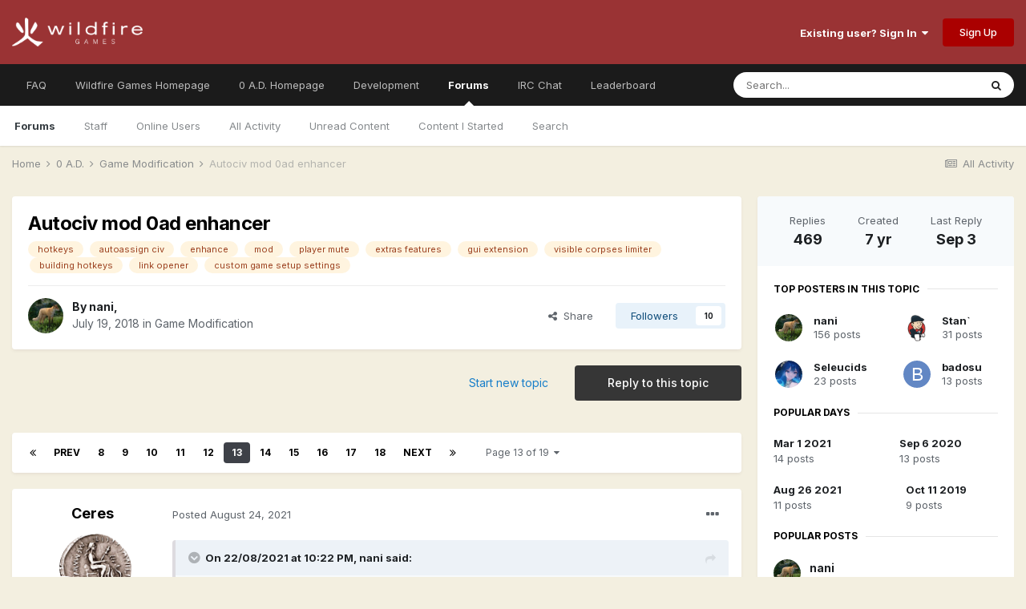

--- FILE ---
content_type: text/html;charset=UTF-8
request_url: https://wildfiregames.com/forum/topic/28753-autociv-mod-0ad-enhancer/page/13/
body_size: 40773
content:
<!DOCTYPE html>
<html lang="en-DK" dir="ltr">
	<head>
		<meta charset="utf-8">
        
		<title>Autociv mod 0ad enhancer - Page 13 - Game Modification - Wildfire Games Community Forums</title>
		
		
		
		

	<meta name="viewport" content="width=device-width, initial-scale=1">


	
	
		<meta property="og:image" content="https://wildfiregames.com/forum/uploads/monthly_2016_01/56a214a461203_1004px-Wildfire_Games_Logo.svg1.png.edaca36231735b7097a307b9acab4e20.png">
	


	<meta name="twitter:card" content="summary_large_image" />



	
		
			
				<meta property="og:title" content="Autociv mod 0ad enhancer">
			
		
	

	
		
			
				<meta property="og:type" content="website">
			
		
	

	
		
			
				<meta property="og:url" content="https://wildfiregames.com/forum/topic/28753-autociv-mod-0ad-enhancer/">
			
		
	

	
		
			
				<meta property="og:updated_time" content="2025-09-03T15:58:26Z">
			
		
	

	
		
			
				<meta name="keywords" content="hotkeys, autoassign civ, enhance, mod, player mute, extras features, gui extension, visible corpses limiter, building hotkeys, link opener, custom game setup settings">
			
		
	

	
		
			
				<meta property="og:site_name" content="Wildfire Games Community Forums">
			
		
	

	
		
			
				<meta property="og:locale" content="en_DK">
			
		
	


	
		<link rel="first" href="https://wildfiregames.com/forum/topic/28753-autociv-mod-0ad-enhancer/" />
	

	
		<link rel="prev" href="https://wildfiregames.com/forum/topic/28753-autociv-mod-0ad-enhancer/page/12/" />
	

	
		<link rel="next" href="https://wildfiregames.com/forum/topic/28753-autociv-mod-0ad-enhancer/page/14/" />
	

	
		<link rel="last" href="https://wildfiregames.com/forum/topic/28753-autociv-mod-0ad-enhancer/page/19/" />
	

	
		<link rel="canonical" href="https://wildfiregames.com/forum/topic/28753-autociv-mod-0ad-enhancer/page/13/" />
	

	
		<link as="style" rel="preload" href="https://wildfiregames.com/forum/applications/core/interface/ckeditor/ckeditor/skins/ips/editor.css?t=M68E" />
	




<link rel="manifest" href="https://wildfiregames.com/forum/manifest.webmanifest/">
<meta name="msapplication-config" content="https://wildfiregames.com/forum/browserconfig.xml/">
<meta name="msapplication-starturl" content="/">
<meta name="application-name" content="Wildfire Games Community Forums">
<meta name="apple-mobile-web-app-title" content="Wildfire Games Community Forums">

	<meta name="theme-color" content="#9a3334">










<link rel="preload" href="//wildfiregames.com/forum/applications/core/interface/font/fontawesome-webfont.woff2?v=4.7.0" as="font" crossorigin="anonymous">
		


	
		<link href="https://fonts.googleapis.com/css?family=Inter:300,300i,400,400i,500,700,700i" rel="stylesheet" referrerpolicy="origin">
	



	<link rel='stylesheet' href='https://wildfiregames.com/forum/uploads/css_built_1/341e4a57816af3ba440d891ca87450ff_framework.css?v=354fdea9781661262498' media='all'>

	<link rel='stylesheet' href='https://wildfiregames.com/forum/uploads/css_built_1/05e81b71abe4f22d6eb8d1a929494829_responsive.css?v=354fdea9781661262498' media='all'>

	<link rel='stylesheet' href='https://wildfiregames.com/forum/uploads/css_built_1/90eb5adf50a8c640f633d47fd7eb1778_core.css?v=354fdea9781661262498' media='all'>

	<link rel='stylesheet' href='https://wildfiregames.com/forum/uploads/css_built_1/5a0da001ccc2200dc5625c3f3934497d_core_responsive.css?v=354fdea9781661262498' media='all'>

	<link rel='stylesheet' href='https://wildfiregames.com/forum/uploads/css_built_1/62e269ced0fdab7e30e026f1d30ae516_forums.css?v=354fdea9781661262498' media='all'>

	<link rel='stylesheet' href='https://wildfiregames.com/forum/uploads/css_built_1/76e62c573090645fb99a15a363d8620e_forums_responsive.css?v=354fdea9781661262498' media='all'>

	<link rel='stylesheet' href='https://wildfiregames.com/forum/uploads/css_built_1/ebdea0c6a7dab6d37900b9190d3ac77b_topics.css?v=354fdea9781661262498' media='all'>





<link rel='stylesheet' href='https://wildfiregames.com/forum/uploads/css_built_1/258adbb6e4f3e83cd3b355f84e3fa002_custom.css?v=354fdea9781661262498' media='all'>




		
		

	
	<link rel='shortcut icon' href='https://wildfiregames.com/forum/uploads/monthly_2016_01/56a214c45c757_favicon2.ico.4f110dd400dbb7f958b244070b03046b.ico' type="image/x-icon">

	</head>
	<body class='ipsApp ipsApp_front ipsJS_none ipsClearfix' data-controller='core.front.core.app' data-message="" data-pageApp='forums' data-pageLocation='front' data-pageModule='forums' data-pageController='topic' data-pageID='28753'  >
		
        

        

		  <a href='#ipsLayout_mainArea' class='ipsHide' title='Go to main content on this page' accesskey='m'>Jump to content</a>
		<div id='ipsLayout_header' class='ipsClearfix'>
			





			<header>
				<div class='ipsLayout_container'>
					


<a href='https://wildfiregames.com/forum/' id='elLogo' accesskey='1'><img src="https://wildfiregames.com/forum/uploads/monthly_2016_01/56a2143188df0_logo1.png.363bbde64403b86000b74e6daf490530.png" alt='Wildfire Games Community Forums'></a>

					
						

	<ul id='elUserNav' class='ipsList_inline cSignedOut ipsResponsive_showDesktop'>
		
		<li id='elSignInLink'>
			<a href='https://wildfiregames.com/forum/login/' data-ipsMenu-closeOnClick="false" data-ipsMenu id='elUserSignIn'>
				Existing user? Sign In &nbsp;<i class='fa fa-caret-down'></i>
			</a>
			
<div id='elUserSignIn_menu' class='ipsMenu ipsMenu_auto ipsHide'>
	<form accept-charset='utf-8' method='post' action='https://wildfiregames.com/forum/login/'>
		<input type="hidden" name="csrfKey" value="c5a0382c54dd80104211078358b90cba">
		<input type="hidden" name="ref" value="aHR0cHM6Ly93aWxkZmlyZWdhbWVzLmNvbS9mb3J1bS90b3BpYy8yODc1My1hdXRvY2l2LW1vZC0wYWQtZW5oYW5jZXIvcGFnZS8xMy8=">
		<div data-role="loginForm">
			
			
			
				
<div class="ipsPad ipsForm ipsForm_vertical">
	<h4 class="ipsType_sectionHead">Sign In</h4>
	<br><br>
	<ul class='ipsList_reset'>
		<li class="ipsFieldRow ipsFieldRow_noLabel ipsFieldRow_fullWidth">
			
			
				<input type="text" placeholder="Display Name or Email Address" name="auth" autocomplete="email">
			
		</li>
		<li class="ipsFieldRow ipsFieldRow_noLabel ipsFieldRow_fullWidth">
			<input type="password" placeholder="Password" name="password" autocomplete="current-password">
		</li>
		<li class="ipsFieldRow ipsFieldRow_checkbox ipsClearfix">
			<span class="ipsCustomInput">
				<input type="checkbox" name="remember_me" id="remember_me_checkbox" value="1" checked aria-checked="true">
				<span></span>
			</span>
			<div class="ipsFieldRow_content">
				<label class="ipsFieldRow_label" for="remember_me_checkbox">Remember me</label>
				<span class="ipsFieldRow_desc">Not recommended on shared computers</span>
			</div>
		</li>
		<li class="ipsFieldRow ipsFieldRow_fullWidth">
			<button type="submit" name="_processLogin" value="usernamepassword" class="ipsButton ipsButton_primary ipsButton_small" id="elSignIn_submit">Sign In</button>
			
				<p class="ipsType_right ipsType_small">
					
						<a href='https://wildfiregames.com/forum/lostpassword/' data-ipsDialog data-ipsDialog-title='Forgot your password?'>
					
					Forgot your password?</a>
				</p>
			
		</li>
	</ul>
</div>
			
		</div>
	</form>
</div>
		</li>
		
			<li>
				
					<a href='https://wildfiregames.com/forum/register/'  id='elRegisterButton' class='ipsButton ipsButton_normal ipsButton_primary'>Sign Up</a>
				
			</li>
		
	</ul>

						
<ul class='ipsMobileHamburger ipsList_reset ipsResponsive_hideDesktop'>
	<li data-ipsDrawer data-ipsDrawer-drawerElem='#elMobileDrawer'>
		<a href='#'>
			
			
				
			
			
			
			<i class='fa fa-navicon'></i>
		</a>
	</li>
</ul>
					
				</div>
			</header>
			

	<nav data-controller='core.front.core.navBar' class=' ipsResponsive_showDesktop'>
		<div class='ipsNavBar_primary ipsLayout_container '>
			<ul data-role="primaryNavBar" class='ipsClearfix'>
				


	
		
		
		<li  id='elNavSecondary_20' data-role="navBarItem" data-navApp="core" data-navExt="CustomItem">
			
			
				<a href="https://gitea.wildfiregames.com/0ad/0ad/wiki/FAQ"  data-navItem-id="20" >
					FAQ<span class='ipsNavBar_active__identifier'></span>
				</a>
			
			
		</li>
	
	

	
		
		
		<li  id='elNavSecondary_12' data-role="navBarItem" data-navApp="core" data-navExt="CustomItem">
			
			
				<a href="https://www.wildfiregames.com/"  data-navItem-id="12" >
					Wildfire Games Homepage<span class='ipsNavBar_active__identifier'></span>
				</a>
			
			
		</li>
	
	

	
		
		
		<li  id='elNavSecondary_13' data-role="navBarItem" data-navApp="core" data-navExt="CustomItem">
			
			
				<a href="https://www.play0ad.com/"  data-navItem-id="13" >
					0 A.D. Homepage<span class='ipsNavBar_active__identifier'></span>
				</a>
			
			
		</li>
	
	

	
		
		
		<li  id='elNavSecondary_22' data-role="navBarItem" data-navApp="core" data-navExt="CustomItem">
			
			
				<a href="https://gitea.wildfiregames.com/0ad/0ad/"  data-navItem-id="22" >
					Development<span class='ipsNavBar_active__identifier'></span>
				</a>
			
			
		</li>
	
	

	
		
		
			
		
		<li class='ipsNavBar_active' data-active id='elNavSecondary_1' data-role="navBarItem" data-navApp="core" data-navExt="CustomItem">
			
			
				<a href="https://wildfiregames.com/forum/"  data-navItem-id="1" data-navDefault>
					Forums<span class='ipsNavBar_active__identifier'></span>
				</a>
			
			
				<ul class='ipsNavBar_secondary ' data-role='secondaryNavBar'>
					


	
		
		
			
		
		<li class='ipsNavBar_active' data-active id='elNavSecondary_8' data-role="navBarItem" data-navApp="forums" data-navExt="Forums">
			
			
				<a href="https://wildfiregames.com/forum/"  data-navItem-id="8" data-navDefault>
					Forums<span class='ipsNavBar_active__identifier'></span>
				</a>
			
			
		</li>
	
	

	
	

	
		
		
		<li  id='elNavSecondary_10' data-role="navBarItem" data-navApp="core" data-navExt="StaffDirectory">
			
			
				<a href="https://wildfiregames.com/forum/staff/"  data-navItem-id="10" >
					Staff<span class='ipsNavBar_active__identifier'></span>
				</a>
			
			
		</li>
	
	

	
		
		
		<li  id='elNavSecondary_11' data-role="navBarItem" data-navApp="core" data-navExt="OnlineUsers">
			
			
				<a href="https://wildfiregames.com/forum/online/"  data-navItem-id="11" >
					Online Users<span class='ipsNavBar_active__identifier'></span>
				</a>
			
			
		</li>
	
	

	
		
		
		<li  id='elNavSecondary_3' data-role="navBarItem" data-navApp="core" data-navExt="AllActivity">
			
			
				<a href="https://wildfiregames.com/forum/discover/"  data-navItem-id="3" >
					All Activity<span class='ipsNavBar_active__identifier'></span>
				</a>
			
			
		</li>
	
	

	
		
		
		<li  id='elNavSecondary_5' data-role="navBarItem" data-navApp="core" data-navExt="YourActivityStreamsItem">
			
			
				<a href="https://wildfiregames.com/forum/discover/unread/"  data-navItem-id="5" >
					Unread Content<span class='ipsNavBar_active__identifier'></span>
				</a>
			
			
		</li>
	
	

	
		
		
		<li  id='elNavSecondary_6' data-role="navBarItem" data-navApp="core" data-navExt="YourActivityStreamsItem">
			
			
				<a href="https://wildfiregames.com/forum/discover/content-started/"  data-navItem-id="6" >
					Content I Started<span class='ipsNavBar_active__identifier'></span>
				</a>
			
			
		</li>
	
	

	
		
		
		<li  id='elNavSecondary_7' data-role="navBarItem" data-navApp="core" data-navExt="Search">
			
			
				<a href="https://wildfiregames.com/forum/search/"  data-navItem-id="7" >
					Search<span class='ipsNavBar_active__identifier'></span>
				</a>
			
			
		</li>
	
	

					<li class='ipsHide' id='elNavigationMore_1' data-role='navMore'>
						<a href='#' data-ipsMenu data-ipsMenu-appendTo='#elNavigationMore_1' id='elNavigationMore_1_dropdown'>More <i class='fa fa-caret-down'></i></a>
						<ul class='ipsHide ipsMenu ipsMenu_auto' id='elNavigationMore_1_dropdown_menu' data-role='moreDropdown'></ul>
					</li>
				</ul>
			
		</li>
	
	

	
		
		
		<li  id='elNavSecondary_15' data-role="navBarItem" data-navApp="core" data-navExt="CustomItem">
			
			
				<a href="https://www.wildfiregames.com/irc.html" target='_blank' rel="noopener" data-navItem-id="15" >
					IRC Chat<span class='ipsNavBar_active__identifier'></span>
				</a>
			
			
		</li>
	
	

	
		
		
		<li  id='elNavSecondary_16' data-role="navBarItem" data-navApp="core" data-navExt="Leaderboard">
			
			
				<a href="https://wildfiregames.com/forum/leaderboard/"  data-navItem-id="16" >
					Leaderboard<span class='ipsNavBar_active__identifier'></span>
				</a>
			
			
		</li>
	
	

	
	

	
	

				<li class='ipsHide' id='elNavigationMore' data-role='navMore'>
					<a href='#' data-ipsMenu data-ipsMenu-appendTo='#elNavigationMore' id='elNavigationMore_dropdown'>More</a>
					<ul class='ipsNavBar_secondary ipsHide' data-role='secondaryNavBar'>
						<li class='ipsHide' id='elNavigationMore_more' data-role='navMore'>
							<a href='#' data-ipsMenu data-ipsMenu-appendTo='#elNavigationMore_more' id='elNavigationMore_more_dropdown'>More <i class='fa fa-caret-down'></i></a>
							<ul class='ipsHide ipsMenu ipsMenu_auto' id='elNavigationMore_more_dropdown_menu' data-role='moreDropdown'></ul>
						</li>
					</ul>
				</li>
			</ul>
			

	<div id="elSearchWrapper">
		<div id='elSearch' data-controller="core.front.core.quickSearch">
			<form accept-charset='utf-8' action='//wildfiregames.com/forum/search/?do=quicksearch' method='post'>
                <input type='search' id='elSearchField' placeholder='Search...' name='q' autocomplete='off' aria-label='Search'>
                <details class='cSearchFilter'>
                    <summary class='cSearchFilter__text'></summary>
                    <ul class='cSearchFilter__menu'>
                        
                        <li><label><input type="radio" name="type" value="all" ><span class='cSearchFilter__menuText'>Everywhere</span></label></li>
                        
                            
                                <li><label><input type="radio" name="type" value='contextual_{&quot;type&quot;:&quot;forums_topic&quot;,&quot;nodes&quot;:18}' checked><span class='cSearchFilter__menuText'>This Forum</span></label></li>
                            
                                <li><label><input type="radio" name="type" value='contextual_{&quot;type&quot;:&quot;forums_topic&quot;,&quot;item&quot;:28753}' checked><span class='cSearchFilter__menuText'>This Topic</span></label></li>
                            
                        
                        
                            <li><label><input type="radio" name="type" value="core_statuses_status"><span class='cSearchFilter__menuText'>Status Updates</span></label></li>
                        
                            <li><label><input type="radio" name="type" value="forums_topic"><span class='cSearchFilter__menuText'>Topics</span></label></li>
                        
                            <li><label><input type="radio" name="type" value="core_members"><span class='cSearchFilter__menuText'>Members</span></label></li>
                        
                    </ul>
                </details>
				<button class='cSearchSubmit' type="submit" aria-label='Search'><i class="fa fa-search"></i></button>
			</form>
		</div>
	</div>

		</div>
	</nav>

			
<ul id='elMobileNav' class='ipsResponsive_hideDesktop' data-controller='core.front.core.mobileNav'>
	
		
			
			
				
				
			
				
					<li id='elMobileBreadcrumb'>
						<a href='https://wildfiregames.com/forum/forum/18-game-modification/'>
							<span>Game Modification</span>
						</a>
					</li>
				
				
			
				
				
			
		
	
	
	
	<li >
		<a data-action="defaultStream" href='https://wildfiregames.com/forum/discover/'><i class="fa fa-newspaper-o" aria-hidden="true"></i></a>
	</li>

	

	
		<li class='ipsJS_show'>
			<a href='https://wildfiregames.com/forum/search/'><i class='fa fa-search'></i></a>
		</li>
	
</ul>
		</div>
		<main id='ipsLayout_body' class='ipsLayout_container'>
			<div id='ipsLayout_contentArea'>
				<div id='ipsLayout_contentWrapper'>
					
<nav class='ipsBreadcrumb ipsBreadcrumb_top ipsFaded_withHover'>
	

	<ul class='ipsList_inline ipsPos_right'>
		
		<li >
			<a data-action="defaultStream" class='ipsType_light '  href='https://wildfiregames.com/forum/discover/'><i class="fa fa-newspaper-o" aria-hidden="true"></i> <span>All Activity</span></a>
		</li>
		
	</ul>

	<ul data-role="breadcrumbList">
		<li>
			<a title="Home" href='https://wildfiregames.com/forum/'>
				<span>Home <i class='fa fa-angle-right'></i></span>
			</a>
		</li>
		
		
			<li>
				
					<a href='https://wildfiregames.com/forum/forum/135-0-ad/'>
						<span>0 A.D. <i class='fa fa-angle-right' aria-hidden="true"></i></span>
					</a>
				
			</li>
		
			<li>
				
					<a href='https://wildfiregames.com/forum/forum/18-game-modification/'>
						<span>Game Modification <i class='fa fa-angle-right' aria-hidden="true"></i></span>
					</a>
				
			</li>
		
			<li>
				
					Autociv mod 0ad enhancer
				
			</li>
		
	</ul>
</nav>
					
					<div id='ipsLayout_mainArea'>
						
						
						
						

	




						



<div class='ipsPageHeader ipsResponsive_pull ipsBox ipsPadding sm:ipsPadding:half ipsMargin_bottom'>
		
	
	<div class='ipsFlex ipsFlex-ai:center ipsFlex-fw:wrap ipsGap:4'>
		<div class='ipsFlex-flex:11'>
			<h1 class='ipsType_pageTitle ipsContained_container'>
				

				
				
					<span class='ipsType_break ipsContained'>
						<span>Autociv mod 0ad enhancer</span>
					</span>
				
			</h1>
			
			
				


	
		<ul class='ipsTags ipsList_inline ' >
			
				
					

<li >
	
	<a href="https://wildfiregames.com/forum/tags/hotkeys/" class='ipsTag' title="Find other content tagged with 'hotkeys'" rel="tag" data-tag-label="hotkeys"><span>hotkeys</span></a>
	
</li>
				
					

<li >
	
	<a href="https://wildfiregames.com/forum/tags/autoassign%20civ/" class='ipsTag' title="Find other content tagged with 'autoassign civ'" rel="tag" data-tag-label="autoassign civ"><span>autoassign civ</span></a>
	
</li>
				
					

<li >
	
	<a href="https://wildfiregames.com/forum/tags/enhance/" class='ipsTag' title="Find other content tagged with 'enhance'" rel="tag" data-tag-label="enhance"><span>enhance</span></a>
	
</li>
				
					

<li >
	
	<a href="https://wildfiregames.com/forum/tags/mod/" class='ipsTag' title="Find other content tagged with 'mod'" rel="tag" data-tag-label="mod"><span>mod</span></a>
	
</li>
				
					

<li >
	
	<a href="https://wildfiregames.com/forum/tags/player%20mute/" class='ipsTag' title="Find other content tagged with 'player mute'" rel="tag" data-tag-label="player mute"><span>player mute</span></a>
	
</li>
				
					

<li >
	
	<a href="https://wildfiregames.com/forum/tags/extras%20features/" class='ipsTag' title="Find other content tagged with 'extras features'" rel="tag" data-tag-label="extras features"><span>extras features</span></a>
	
</li>
				
					

<li >
	
	<a href="https://wildfiregames.com/forum/tags/gui%20extension/" class='ipsTag' title="Find other content tagged with 'gui extension'" rel="tag" data-tag-label="gui extension"><span>gui extension</span></a>
	
</li>
				
					

<li >
	
	<a href="https://wildfiregames.com/forum/tags/visible%20corpses%20limiter/" class='ipsTag' title="Find other content tagged with 'visible corpses limiter'" rel="tag" data-tag-label="visible corpses limiter"><span>visible corpses limiter</span></a>
	
</li>
				
					

<li >
	
	<a href="https://wildfiregames.com/forum/tags/building%20hotkeys/" class='ipsTag' title="Find other content tagged with 'building hotkeys'" rel="tag" data-tag-label="building hotkeys"><span>building hotkeys</span></a>
	
</li>
				
					

<li >
	
	<a href="https://wildfiregames.com/forum/tags/link%20opener/" class='ipsTag' title="Find other content tagged with 'link opener'" rel="tag" data-tag-label="link opener"><span>link opener</span></a>
	
</li>
				
					

<li >
	
	<a href="https://wildfiregames.com/forum/tags/custom%20game%20setup%20settings/" class='ipsTag' title="Find other content tagged with 'custom game setup settings'" rel="tag" data-tag-label="custom game setup settings"><span>custom game setup settings</span></a>
	
</li>
				
			
			
		</ul>
		
	

			
		</div>
		
	</div>
	<hr class='ipsHr'>
	<div class='ipsPageHeader__meta ipsFlex ipsFlex-jc:between ipsFlex-ai:center ipsFlex-fw:wrap ipsGap:3'>
		<div class='ipsFlex-flex:11'>
			<div class='ipsPhotoPanel ipsPhotoPanel_mini ipsPhotoPanel_notPhone ipsClearfix'>
				


	<a href="https://wildfiregames.com/forum/profile/27866-nani/" rel="nofollow" data-ipsHover data-ipsHover-width="370" data-ipsHover-target="https://wildfiregames.com/forum/profile/27866-nani/?do=hovercard" class="ipsUserPhoto ipsUserPhoto_mini" title="Go to nani's profile">
		<img src='https://wildfiregames.com/forum/uploads/monthly_2019_11/screenshot0026.thumb.jpg.bae25c5a6d1271ee53a09fab57e96bf1.jpg' alt='nani' loading="lazy">
	</a>

				<div>
					<p class='ipsType_reset ipsType_blendLinks'>
						<span class='ipsType_normal'>
						
							<strong>By 


<a href='https://wildfiregames.com/forum/profile/27866-nani/' rel="nofollow" data-ipsHover data-ipsHover-width='370' data-ipsHover-target='https://wildfiregames.com/forum/profile/27866-nani/?do=hovercard&amp;referrer=https%253A%252F%252Fwildfiregames.com%252Fforum%252Ftopic%252F28753-autociv-mod-0ad-enhancer%252Fpage%252F13%252F' title="Go to nani's profile" class="ipsType_break">nani</a>, </strong><br />
							<span class='ipsType_light'><time datetime='2018-07-19T00:37:59Z' title='2018-07-19 00:37 ' data-short='7 yr'>July 19, 2018</time> in <a href="https://wildfiregames.com/forum/forum/18-game-modification/">Game Modification</a></span>
						
						</span>
					</p>
				</div>
			</div>
		</div>
		
			<div class='ipsFlex-flex:01 ipsResponsive_hidePhone'>
				<div class='ipsFlex ipsFlex-ai:center ipsFlex-jc:center ipsGap:3 ipsGap_row:0'>
					
						


    <a href='#elShareItem_287628190_menu' id='elShareItem_287628190' data-ipsMenu class='ipsShareButton ipsButton ipsButton_verySmall ipsButton_link ipsButton_link--light'>
        <span><i class='fa fa-share-alt'></i></span> &nbsp;Share
    </a>

    <div class='ipsPadding ipsMenu ipsMenu_auto ipsHide' id='elShareItem_287628190_menu' data-controller="core.front.core.sharelink">
        <ul class='ipsList_inline'>
            
                <li>
<a href="http://twitter.com/share?url=https%3A%2F%2Fwildfiregames.com%2Fforum%2Ftopic%2F28753-autociv-mod-0ad-enhancer%2F" class="cShareLink cShareLink_twitter" target="_blank" data-role="shareLink" title='Share on Twitter' data-ipsTooltip rel='nofollow noopener'>
	<i class="fa fa-twitter"></i>
</a></li>
            
                <li>
<a href="https://www.facebook.com/sharer/sharer.php?u=https%3A%2F%2Fwildfiregames.com%2Fforum%2Ftopic%2F28753-autociv-mod-0ad-enhancer%2F" class="cShareLink cShareLink_facebook" target="_blank" data-role="shareLink" title='Share on Facebook' data-ipsTooltip rel='noopener nofollow'>
	<i class="fa fa-facebook"></i>
</a></li>
            
                <li>
<a href="http://www.reddit.com/submit?url=https%3A%2F%2Fwildfiregames.com%2Fforum%2Ftopic%2F28753-autociv-mod-0ad-enhancer%2F&amp;title=Autociv+mod+0ad+enhancer" rel="nofollow noopener" class="cShareLink cShareLink_reddit" target="_blank" title='Share on Reddit' data-ipsTooltip>
	<i class="fa fa-reddit"></i>
</a></li>
            
                <li>
<a href="http://pinterest.com/pin/create/button/?url=https://wildfiregames.com/forum/topic/28753-autociv-mod-0ad-enhancer/&amp;media=https://wildfiregames.com/forum/uploads/monthly_2016_01/56a214a461203_1004px-Wildfire_Games_Logo.svg1.png.edaca36231735b7097a307b9acab4e20.png" class="cShareLink cShareLink_pinterest" rel="nofollow noopener" target="_blank" data-role="shareLink" title='Share on Pinterest' data-ipsTooltip>
	<i class="fa fa-pinterest"></i>
</a></li>
            
        </ul>
        
            <hr class='ipsHr'>
            <button class='ipsHide ipsButton ipsButton_verySmall ipsButton_light ipsButton_fullWidth ipsMargin_top:half' data-controller='core.front.core.webshare' data-role='webShare' data-webShareTitle='Autociv mod 0ad enhancer' data-webShareText='Autociv mod 0ad enhancer' data-webShareUrl='https://wildfiregames.com/forum/topic/28753-autociv-mod-0ad-enhancer/'>More sharing options...</button>
        
    </div>

					
					



					

<div data-followApp='forums' data-followArea='topic' data-followID='28753' data-controller='core.front.core.followButton'>
	

	<a href='https://wildfiregames.com/forum/login/' rel="nofollow" class="ipsFollow ipsPos_middle ipsButton ipsButton_light ipsButton_verySmall " data-role="followButton" data-ipsTooltip title='Sign in to follow this'>
		<span>Followers</span>
		<span class='ipsCommentCount'>10</span>
	</a>

</div>
				</div>
			</div>
					
	</div>
	
	
</div>






<div class='ipsClearfix'>
	<ul class="ipsToolList ipsToolList_horizontal ipsClearfix ipsSpacer_both ">
		
			<li class='ipsToolList_primaryAction'>
				<span data-controller='forums.front.topic.reply'>
					
						<a href='#replyForm' rel="nofollow" class='ipsButton ipsButton_important ipsButton_medium ipsButton_fullWidth' data-action='replyToTopic'>Reply to this topic</a>
					
				</span>
			</li>
		
		
			<li class='ipsResponsive_hidePhone'>
				
					<a href="https://wildfiregames.com/forum/forum/18-game-modification/?do=add" rel="nofollow" class='ipsButton ipsButton_link ipsButton_medium ipsButton_fullWidth' title='Start a new topic in this forum'>Start new topic</a>
				
			</li>
		
		
	</ul>
</div>

<div id='comments' data-controller='core.front.core.commentFeed,forums.front.topic.view, core.front.core.ignoredComments' data-autoPoll data-baseURL='https://wildfiregames.com/forum/topic/28753-autociv-mod-0ad-enhancer/'  data-feedID='topic-28753' class='cTopic ipsClear ipsSpacer_top'>
	
			

				<div class="ipsBox ipsResponsive_pull ipsPadding:half ipsClearfix ipsClear ipsMargin_bottom">
					
					
						


	
	<ul class='ipsPagination' id='elPagination_948e297846c865c530856da6cce26c87_459472311' data-ipsPagination-seoPagination='true' data-pages='19' data-ipsPagination  data-ipsPagination-pages="19" data-ipsPagination-perPage='25'>
		
			
				<li class='ipsPagination_first'><a href='https://wildfiregames.com/forum/topic/28753-autociv-mod-0ad-enhancer/#comments' rel="first" data-page='1' data-ipsTooltip title='First page'><i class='fa fa-angle-double-left'></i></a></li>
				<li class='ipsPagination_prev'><a href='https://wildfiregames.com/forum/topic/28753-autociv-mod-0ad-enhancer/page/12/#comments' rel="prev" data-page='12' data-ipsTooltip title='Previous page'>Prev</a></li>
				
					<li class='ipsPagination_page'><a href='https://wildfiregames.com/forum/topic/28753-autociv-mod-0ad-enhancer/page/8/#comments' data-page='8'>8</a></li>
				
					<li class='ipsPagination_page'><a href='https://wildfiregames.com/forum/topic/28753-autociv-mod-0ad-enhancer/page/9/#comments' data-page='9'>9</a></li>
				
					<li class='ipsPagination_page'><a href='https://wildfiregames.com/forum/topic/28753-autociv-mod-0ad-enhancer/page/10/#comments' data-page='10'>10</a></li>
				
					<li class='ipsPagination_page'><a href='https://wildfiregames.com/forum/topic/28753-autociv-mod-0ad-enhancer/page/11/#comments' data-page='11'>11</a></li>
				
					<li class='ipsPagination_page'><a href='https://wildfiregames.com/forum/topic/28753-autociv-mod-0ad-enhancer/page/12/#comments' data-page='12'>12</a></li>
				
			
			<li class='ipsPagination_page ipsPagination_active'><a href='https://wildfiregames.com/forum/topic/28753-autociv-mod-0ad-enhancer/page/13/#comments' data-page='13'>13</a></li>
			
				
					<li class='ipsPagination_page'><a href='https://wildfiregames.com/forum/topic/28753-autociv-mod-0ad-enhancer/page/14/#comments' data-page='14'>14</a></li>
				
					<li class='ipsPagination_page'><a href='https://wildfiregames.com/forum/topic/28753-autociv-mod-0ad-enhancer/page/15/#comments' data-page='15'>15</a></li>
				
					<li class='ipsPagination_page'><a href='https://wildfiregames.com/forum/topic/28753-autociv-mod-0ad-enhancer/page/16/#comments' data-page='16'>16</a></li>
				
					<li class='ipsPagination_page'><a href='https://wildfiregames.com/forum/topic/28753-autociv-mod-0ad-enhancer/page/17/#comments' data-page='17'>17</a></li>
				
					<li class='ipsPagination_page'><a href='https://wildfiregames.com/forum/topic/28753-autociv-mod-0ad-enhancer/page/18/#comments' data-page='18'>18</a></li>
				
				<li class='ipsPagination_next'><a href='https://wildfiregames.com/forum/topic/28753-autociv-mod-0ad-enhancer/page/14/#comments' rel="next" data-page='14' data-ipsTooltip title='Next page'>Next</a></li>
				<li class='ipsPagination_last'><a href='https://wildfiregames.com/forum/topic/28753-autociv-mod-0ad-enhancer/page/19/#comments' rel="last" data-page='19' data-ipsTooltip title='Last page'><i class='fa fa-angle-double-right'></i></a></li>
			
			
				<li class='ipsPagination_pageJump'>
					<a href='#' data-ipsMenu data-ipsMenu-closeOnClick='false' data-ipsMenu-appendTo='#elPagination_948e297846c865c530856da6cce26c87_459472311' id='elPagination_948e297846c865c530856da6cce26c87_459472311_jump'>Page 13 of 19 &nbsp;<i class='fa fa-caret-down'></i></a>
					<div class='ipsMenu ipsMenu_narrow ipsPadding ipsHide' id='elPagination_948e297846c865c530856da6cce26c87_459472311_jump_menu'>
						<form accept-charset='utf-8' method='post' action='https://wildfiregames.com/forum/topic/28753-autociv-mod-0ad-enhancer/#comments' data-role="pageJump" data-baseUrl='#'>
							<ul class='ipsForm ipsForm_horizontal'>
								<li class='ipsFieldRow'>
									<input type='number' min='1' max='19' placeholder='Page number' class='ipsField_fullWidth' name='page'>
								</li>
								<li class='ipsFieldRow ipsFieldRow_fullWidth'>
									<input type='submit' class='ipsButton_fullWidth ipsButton ipsButton_verySmall ipsButton_primary' value='Go'>
								</li>
							</ul>
						</form>
					</div>
				</li>
			
		
	</ul>

					
				</div>
			
	

	

<div data-controller='core.front.core.recommendedComments' data-url='https://wildfiregames.com/forum/topic/28753-autociv-mod-0ad-enhancer/?recommended=comments' class='ipsRecommendedComments ipsHide'>
	<div data-role="recommendedComments">
		<h2 class='ipsType_sectionHead ipsType_large ipsType_bold ipsMargin_bottom'>Recommended Posts</h2>
		
	</div>
</div>
	
	<div id="elPostFeed" data-role='commentFeed' data-controller='core.front.core.moderation' >
		<form action="https://wildfiregames.com/forum/topic/28753-autociv-mod-0ad-enhancer/page/13/?csrfKey=c5a0382c54dd80104211078358b90cba&amp;do=multimodComment" method="post" data-ipsPageAction data-role='moderationTools'>
			
			
				

					

					
					



<a id='comment-449553'></a>
<article  id='elComment_449553' class='cPost ipsBox ipsResponsive_pull  ipsComment  ipsComment_parent ipsClearfix ipsClear ipsColumns ipsColumns_noSpacing ipsColumns_collapsePhone    '>
	

	

	<div class='cAuthorPane_mobile ipsResponsive_showPhone'>
		<div class='cAuthorPane_photo'>
			<div class='cAuthorPane_photoWrap'>
				


	<a href="https://wildfiregames.com/forum/profile/33761-ceres/" rel="nofollow" data-ipsHover data-ipsHover-width="370" data-ipsHover-target="https://wildfiregames.com/forum/profile/33761-ceres/?do=hovercard" class="ipsUserPhoto ipsUserPhoto_large" title="Go to Ceres's profile">
		<img src='https://wildfiregames.com/forum/uploads/monthly_2021_04/Ceres.thumb.png.93483edbc23f7f8820eb3233c453d6a1.png' alt='Ceres' loading="lazy">
	</a>

				
				
					<a href="https://wildfiregames.com/forum/profile/33761-ceres/badges/" rel="nofollow">
						
<img src='https://wildfiregames.com/forum/uploads/monthly_2021_07/6.png' loading="lazy" alt="Centurio" class="cAuthorPane_badge cAuthorPane_badge--rank ipsOutline ipsOutline:2px" data-ipsTooltip title="Rank: Centurio (6/14)">
					</a>
				
			</div>
		</div>
		<div class='cAuthorPane_content'>
			<h3 class='ipsType_sectionHead cAuthorPane_author ipsType_break ipsType_blendLinks ipsFlex ipsFlex-ai:center'>
				


<a href='https://wildfiregames.com/forum/profile/33761-ceres/' rel="nofollow" data-ipsHover data-ipsHover-width='370' data-ipsHover-target='https://wildfiregames.com/forum/profile/33761-ceres/?do=hovercard&amp;referrer=https%253A%252F%252Fwildfiregames.com%252Fforum%252Ftopic%252F28753-autociv-mod-0ad-enhancer%252Fpage%252F13%252F' title="Go to Ceres's profile" class="ipsType_break">Ceres</a>
			</h3>
			<div class='ipsType_light ipsType_reset'>
				<a href='https://wildfiregames.com/forum/topic/28753-autociv-mod-0ad-enhancer/?do=findComment&amp;comment=449553' rel="nofollow" class='ipsType_blendLinks'>Posted <time datetime='2021-08-24T19:15:11Z' title='2021-08-24 19:15 ' data-short='4 yr'>August 24, 2021</time></a>
				
			</div>
		</div>
	</div>
	<aside class='ipsComment_author cAuthorPane ipsColumn ipsColumn_medium ipsResponsive_hidePhone'>
		<h3 class='ipsType_sectionHead cAuthorPane_author ipsType_blendLinks ipsType_break'><strong>


<a href='https://wildfiregames.com/forum/profile/33761-ceres/' rel="nofollow" data-ipsHover data-ipsHover-width='370' data-ipsHover-target='https://wildfiregames.com/forum/profile/33761-ceres/?do=hovercard&amp;referrer=https%253A%252F%252Fwildfiregames.com%252Fforum%252Ftopic%252F28753-autociv-mod-0ad-enhancer%252Fpage%252F13%252F' title="Go to Ceres's profile" class="ipsType_break">Ceres</a></strong>
			
		</h3>
		<ul class='cAuthorPane_info ipsList_reset'>
			<li data-role='photo' class='cAuthorPane_photo'>
				<div class='cAuthorPane_photoWrap'>
					


	<a href="https://wildfiregames.com/forum/profile/33761-ceres/" rel="nofollow" data-ipsHover data-ipsHover-width="370" data-ipsHover-target="https://wildfiregames.com/forum/profile/33761-ceres/?do=hovercard" class="ipsUserPhoto ipsUserPhoto_large" title="Go to Ceres's profile">
		<img src='https://wildfiregames.com/forum/uploads/monthly_2021_04/Ceres.thumb.png.93483edbc23f7f8820eb3233c453d6a1.png' alt='Ceres' loading="lazy">
	</a>

					
					
						
<img src='https://wildfiregames.com/forum/uploads/monthly_2021_07/6.png' loading="lazy" alt="Centurio" class="cAuthorPane_badge cAuthorPane_badge--rank ipsOutline ipsOutline:2px" data-ipsTooltip title="Rank: Centurio (6/14)">
					
				</div>
			</li>
			
				<li data-role='group'>Community Members</li>
				
			
			
				<li data-role='stats' class='ipsMargin_top'>
					<ul class="ipsList_reset ipsType_light ipsFlex ipsFlex-ai:center ipsFlex-jc:center ipsGap_row:2 cAuthorPane_stats">
						<li>
							
								<a href="https://wildfiregames.com/forum/profile/33761-ceres/content/" rel="nofollow" title="870 posts" data-ipsTooltip class="ipsType_blendLinks">
							
								<i class="fa fa-comment"></i> 870
							
								</a>
							
						</li>
						
					</ul>
				</li>
			
			
				

			
		</ul>
	</aside>
	<div class='ipsColumn ipsColumn_fluid ipsMargin:none'>
		

<div id='comment-449553_wrap' data-controller='core.front.core.comment' data-commentApp='forums' data-commentType='forums' data-commentID="449553" data-quoteData='{&quot;userid&quot;:33761,&quot;username&quot;:&quot;Ceres&quot;,&quot;timestamp&quot;:1629832511,&quot;contentapp&quot;:&quot;forums&quot;,&quot;contenttype&quot;:&quot;forums&quot;,&quot;contentid&quot;:28753,&quot;contentclass&quot;:&quot;forums_Topic&quot;,&quot;contentcommentid&quot;:449553}' class='ipsComment_content ipsType_medium'>

	<div class='ipsComment_meta ipsType_light ipsFlex ipsFlex-ai:center ipsFlex-jc:between ipsFlex-fd:row-reverse'>
		<div class='ipsType_light ipsType_reset ipsType_blendLinks ipsComment_toolWrap'>
			<div class='ipsResponsive_hidePhone ipsComment_badges'>
				<ul class='ipsList_reset ipsFlex ipsFlex-jc:end ipsFlex-fw:wrap ipsGap:2 ipsGap_row:1'>
					
					
					
					
					
				</ul>
			</div>
			<ul class='ipsList_reset ipsComment_tools'>
				<li>
					<a href='#elControls_449553_menu' class='ipsComment_ellipsis' id='elControls_449553' title='More options...' data-ipsMenu data-ipsMenu-appendTo='#comment-449553_wrap'><i class='fa fa-ellipsis-h'></i></a>
					<ul id='elControls_449553_menu' class='ipsMenu ipsMenu_narrow ipsHide'>
						
							<li class='ipsMenu_item'><a href='https://wildfiregames.com/forum/topic/28753-autociv-mod-0ad-enhancer/?do=reportComment&amp;comment=449553' data-ipsDialog data-ipsDialog-remoteSubmit data-ipsDialog-size='medium' data-ipsDialog-flashMessage='Thanks for your report.' data-ipsDialog-title="Report post" data-action='reportComment' title='Report this content'>Report</a></li>
						
						
							<li class='ipsMenu_item'><a href='https://wildfiregames.com/forum/topic/28753-autociv-mod-0ad-enhancer/?do=findComment&amp;comment=449553' rel="nofollow" title='Share this post' data-ipsDialog data-ipsDialog-size='narrow' data-ipsDialog-content='#elShareComment_449553_menu' data-ipsDialog-title="Share this post" id='elSharePost_449553' data-role='shareComment'>Share</a></li>
						
                        
						
						
						
							
								
							
							
							
							
							
							
						
					</ul>
				</li>
				
			</ul>
		</div>

		<div class='ipsType_reset ipsResponsive_hidePhone'>
			<a href='https://wildfiregames.com/forum/topic/28753-autociv-mod-0ad-enhancer/?do=findComment&amp;comment=449553' rel="nofollow" class='ipsType_blendLinks'>Posted <time datetime='2021-08-24T19:15:11Z' title='2021-08-24 19:15 ' data-short='4 yr'>August 24, 2021</time></a>
			
			<span class='ipsResponsive_hidePhone'>
				
				
			</span>
		</div>
	</div>

	

    

	<div class='cPost_contentWrap'>
		
		<div data-role='commentContent' class='ipsType_normal ipsType_richText ipsPadding_bottom ipsContained' data-controller='core.front.core.lightboxedImages'>
			<blockquote class="ipsQuote" data-ipsquote="" data-ipsquote-contentapp="forums" data-ipsquote-contentclass="forums_Topic" data-ipsquote-contentcommentid="449166" data-ipsquote-contentid="28753" data-ipsquote-contenttype="forums" data-ipsquote-timestamp="1629670967" data-ipsquote-userid="27866" data-ipsquote-username="nani">
	<div class="ipsQuote_citation">
		On 23/08/2021 at 12:22 AM, nani said:
	</div>

	<div class="ipsQuote_contents">
		<p style="background-color:#ffffff;color:#1c1f22;font-size:14px;">
			<strong>version 25.1.2</strong>
		</p>

		<ul><li style="background-color:rgb(255,255,255);color:rgb(28,31,34);font-size:14px;">
				<strong>Added:</strong> option to spawn healers with aggressive stance (default off)
			</li>
			<li style="background-color:rgb(255,255,255);color:rgb(28,31,34);font-size:14px;">
				<strong>Fix:</strong> Some minor problem with game countdown
			</li>
		</ul></div>
</blockquote>

<p>
	<a contenteditable="false" data-ipshover="" data-ipshover-target="https://wildfiregames.com/forum/profile/28178-gurken-khan/?do=hovercard" data-mentionid="28178" href="https://wildfiregames.com/forum/profile/28178-gurken-khan/" rel="">@Gurken Khan</a><br />
	Have you seen this already? <img alt=";)" data-emoticon="" height="20" src="https://wildfiregames.com/forum/uploads/emoticons/default_wink.png" srcset="https://wildfiregames.com/forum/uploads/emoticons/wink@2x.png 2x" title=";)" width="20" /></p>

<p>
	Thanks a lot <span><span><a contenteditable="false" data-ipshover="" data-ipshover-target="https://wildfiregames.com/forum/profile/27866-nani/?do=hovercard" data-mentionid="27866" href="https://wildfiregames.com/forum/profile/27866-nani/" rel="">@nani</a></span></span><br /><img alt=":thumbsup:" data-emoticon="" src="https://wildfiregames.com/forum/uploads/emoticons/default_thumbsup.gif" title=":thumbsup:" /></p>


			
		</div>

		
			<div class='ipsItemControls'>
				
					
						

	<div data-controller='core.front.core.reaction' class='ipsItemControls_right ipsClearfix '>	
		<div class='ipsReact ipsPos_right'>
			
				
				<div class='ipsReact_blurb ipsHide' data-role='reactionBlurb'>
					
				</div>
			
			
			
		</div>
	</div>

					
				
				<ul class='ipsComment_controls ipsClearfix ipsItemControls_left' data-role="commentControls">
					
						
							<li data-ipsQuote-editor='topic_comment' data-ipsQuote-target='#comment-449553' class='ipsJS_show'>
								<button class='ipsButton ipsButton_light ipsButton_verySmall ipsButton_narrow cMultiQuote ipsHide' data-action='multiQuoteComment' data-ipsTooltip data-ipsQuote-multiQuote data-mqId='mq449553' title='MultiQuote'><i class='fa fa-plus'></i></button>
							</li>
							<li data-ipsQuote-editor='topic_comment' data-ipsQuote-target='#comment-449553' class='ipsJS_show'>
								<a href='#' data-action='quoteComment' data-ipsQuote-singleQuote>Quote</a>
							</li>
						
						
						
					
					<li class='ipsHide' data-role='commentLoading'>
						<span class='ipsLoading ipsLoading_tiny ipsLoading_noAnim'></span>
					</li>
				</ul>
			</div>
		

		
			

		
	</div>

	

	



<div class='ipsPadding ipsHide cPostShareMenu' id='elShareComment_449553_menu'>
	<h5 class='ipsType_normal ipsType_reset'>Link to comment</h5>
	
		
	
	
	<input type='text' value='https://wildfiregames.com/forum/topic/28753-autociv-mod-0ad-enhancer/?do=findComment&amp;comment=449553' class='ipsField_fullWidth'>

	
	<h5 class='ipsType_normal ipsType_reset ipsSpacer_top'>Share on other sites</h5>
	

	<ul class='ipsList_inline ipsList_noSpacing ipsClearfix' data-controller="core.front.core.sharelink">
		
			<li>
<a href="http://twitter.com/share?url=https%3A%2F%2Fwildfiregames.com%2Fforum%2Ftopic%2F28753-autociv-mod-0ad-enhancer%2F%3Fdo%3DfindComment%26comment%3D449553" class="cShareLink cShareLink_twitter" target="_blank" data-role="shareLink" title='Share on Twitter' data-ipsTooltip rel='nofollow noopener'>
	<i class="fa fa-twitter"></i>
</a></li>
		
			<li>
<a href="https://www.facebook.com/sharer/sharer.php?u=https%3A%2F%2Fwildfiregames.com%2Fforum%2Ftopic%2F28753-autociv-mod-0ad-enhancer%2F%3Fdo%3DfindComment%26comment%3D449553" class="cShareLink cShareLink_facebook" target="_blank" data-role="shareLink" title='Share on Facebook' data-ipsTooltip rel='noopener nofollow'>
	<i class="fa fa-facebook"></i>
</a></li>
		
			<li>
<a href="http://www.reddit.com/submit?url=https%3A%2F%2Fwildfiregames.com%2Fforum%2Ftopic%2F28753-autociv-mod-0ad-enhancer%2F%3Fdo%3DfindComment%26comment%3D449553&amp;title=Autociv+mod+0ad+enhancer" rel="nofollow noopener" class="cShareLink cShareLink_reddit" target="_blank" title='Share on Reddit' data-ipsTooltip>
	<i class="fa fa-reddit"></i>
</a></li>
		
			<li>
<a href="http://pinterest.com/pin/create/button/?url=https://wildfiregames.com/forum/topic/28753-autociv-mod-0ad-enhancer/?do=findComment%26comment=449553&amp;media=https://wildfiregames.com/forum/uploads/monthly_2016_01/56a214a461203_1004px-Wildfire_Games_Logo.svg1.png.edaca36231735b7097a307b9acab4e20.png" class="cShareLink cShareLink_pinterest" rel="nofollow noopener" target="_blank" data-role="shareLink" title='Share on Pinterest' data-ipsTooltip>
	<i class="fa fa-pinterest"></i>
</a></li>
		
	</ul>


	<hr class='ipsHr'>
	<button class='ipsHide ipsButton ipsButton_small ipsButton_light ipsButton_fullWidth ipsMargin_top:half' data-controller='core.front.core.webshare' data-role='webShare' data-webShareTitle='Autociv mod 0ad enhancer' data-webShareText='@Gurken Khan 
	Have you seen this already?  


	Thanks a lot @nani  
' data-webShareUrl='https://wildfiregames.com/forum/topic/28753-autociv-mod-0ad-enhancer/?do=findComment&amp;comment=449553'>More sharing options...</button>

	
</div>
</div>
	</div>
</article>
					
					
					
						







<div class="ipsBox cTopicOverview cTopicOverview--inline ipsFlex ipsFlex-fd:row md:ipsFlex-fd:row sm:ipsFlex-fd:column ipsMargin_bottom sm:ipsMargin_bottom:half sm:ipsMargin_top:half ipsResponsive_pull ipsResponsive_hideDesktop ipsResponsive_block " data-controller='forums.front.topic.activity'>

	<div class='cTopicOverview__header ipsAreaBackground_light ipsFlex sm:ipsFlex-fw:wrap sm:ipsFlex-jc:center'>
		<ul class='cTopicOverview__stats ipsPadding ipsMargin:none sm:ipsPadding_horizontal:half ipsFlex ipsFlex-flex:10 ipsFlex-jc:around ipsFlex-ai:center'>
			<li class='cTopicOverview__statItem ipsType_center'>
				<span class='cTopicOverview__statTitle ipsType_light ipsTruncate ipsTruncate_line'>Replies</span>
				<span class='cTopicOverview__statValue'>469</span>
			</li>
			<li class='cTopicOverview__statItem ipsType_center'>
				<span class='cTopicOverview__statTitle ipsType_light ipsTruncate ipsTruncate_line'>Created</span>
				<span class='cTopicOverview__statValue'><time datetime='2018-07-19T00:37:59Z' title='2018-07-19 00:37 ' data-short='7 yr'>7 yr</time></span>
			</li>
			<li class='cTopicOverview__statItem ipsType_center'>
				<span class='cTopicOverview__statTitle ipsType_light ipsTruncate ipsTruncate_line'>Last Reply </span>
				<span class='cTopicOverview__statValue'><time datetime='2025-09-03T15:58:26Z' title='2025-09-03 15:58 ' data-short='Sep 3'>Sep 3</time></span>
			</li>
		</ul>
		<a href='#' data-action='toggleOverview' class='cTopicOverview__toggle cTopicOverview__toggle--inline ipsType_large ipsType_light ipsPad ipsFlex ipsFlex-ai:center ipsFlex-jc:center'><i class='fa fa-chevron-down'></i></a>
	</div>
	
		<div class='cTopicOverview__preview ipsFlex-flex:10' data-role="preview">
			<div class='cTopicOverview__previewInner ipsPadding_vertical ipsPadding_horizontal ipsResponsive_hidePhone ipsFlex ipsFlex-fd:row'>
				
					<div class='cTopicOverview__section--users ipsFlex-flex:00'>
						<h4 class='ipsType_reset cTopicOverview__sectionTitle ipsType_dark ipsType_uppercase ipsType_noBreak'>Top Posters In This Topic</h4>
						<ul class='cTopicOverview__dataList ipsMargin:none ipsPadding:none ipsList_style:none ipsFlex ipsFlex-jc:between ipsFlex-ai:center'>
							
								<li class="cTopicOverview__dataItem ipsMargin_right ipsFlex ipsFlex-jc:start ipsFlex-ai:center">
									


	<a href="https://wildfiregames.com/forum/profile/27866-nani/" rel="nofollow" data-ipsHover data-ipsHover-width="370" data-ipsHover-target="https://wildfiregames.com/forum/profile/27866-nani/?do=hovercard" class="ipsUserPhoto ipsUserPhoto_tiny" title="Go to nani's profile">
		<img src='https://wildfiregames.com/forum/uploads/monthly_2019_11/screenshot0026.thumb.jpg.bae25c5a6d1271ee53a09fab57e96bf1.jpg' alt='nani' loading="lazy">
	</a>

									<p class='ipsMargin:none ipsPadding_left:half ipsPadding_right ipsType_right'>156</p>
								</li>
							
								<li class="cTopicOverview__dataItem ipsMargin_right ipsFlex ipsFlex-jc:start ipsFlex-ai:center">
									


	<a href="https://wildfiregames.com/forum/profile/12287-stan/" rel="nofollow" data-ipsHover data-ipsHover-width="370" data-ipsHover-target="https://wildfiregames.com/forum/profile/12287-stan/?do=hovercard" class="ipsUserPhoto ipsUserPhoto_tiny" title="Go to Stan`'s profile">
		<img src='https://wildfiregames.com/forum/uploads/monthly_2018_11/logo-title2.thumb.png.ed72ab58feb2ba229ac7bc08560a526b.png' alt='Stan`' loading="lazy">
	</a>

									<p class='ipsMargin:none ipsPadding_left:half ipsPadding_right ipsType_right'>31</p>
								</li>
							
								<li class="cTopicOverview__dataItem ipsMargin_right ipsFlex ipsFlex-jc:start ipsFlex-ai:center">
									


	<a href="https://wildfiregames.com/forum/profile/53507-seleucids/" rel="nofollow" data-ipsHover data-ipsHover-width="370" data-ipsHover-target="https://wildfiregames.com/forum/profile/53507-seleucids/?do=hovercard" class="ipsUserPhoto ipsUserPhoto_tiny" title="Go to Seleucids's profile">
		<img src='https://wildfiregames.com/forum/uploads/monthly_2025_10/images.thumb.jpeg.7a85b44e4ea030f2218e4bbd1e87f6a2.jpeg' alt='Seleucids' loading="lazy">
	</a>

									<p class='ipsMargin:none ipsPadding_left:half ipsPadding_right ipsType_right'>23</p>
								</li>
							
								<li class="cTopicOverview__dataItem ipsMargin_right ipsFlex ipsFlex-jc:start ipsFlex-ai:center">
									


	<a href="https://wildfiregames.com/forum/profile/29422-badosu/" rel="nofollow" data-ipsHover data-ipsHover-width="370" data-ipsHover-target="https://wildfiregames.com/forum/profile/29422-badosu/?do=hovercard" class="ipsUserPhoto ipsUserPhoto_tiny" title="Go to badosu's profile">
		<img src='data:image/svg+xml,%3Csvg%20xmlns%3D%22http%3A%2F%2Fwww.w3.org%2F2000%2Fsvg%22%20viewBox%3D%220%200%201024%201024%22%20style%3D%22background%3A%236287c4%22%3E%3Cg%3E%3Ctext%20text-anchor%3D%22middle%22%20dy%3D%22.35em%22%20x%3D%22512%22%20y%3D%22512%22%20fill%3D%22%23ffffff%22%20font-size%3D%22700%22%20font-family%3D%22-apple-system%2C%20BlinkMacSystemFont%2C%20Roboto%2C%20Helvetica%2C%20Arial%2C%20sans-serif%22%3EB%3C%2Ftext%3E%3C%2Fg%3E%3C%2Fsvg%3E' alt='badosu' loading="lazy">
	</a>

									<p class='ipsMargin:none ipsPadding_left:half ipsPadding_right ipsType_right'>13</p>
								</li>
							
						</ul>
					</div>
				
				
					<div class='cTopicOverview__section--popularDays ipsFlex-flex:00 ipsPadding_left ipsPadding_left:double'>
						<h4 class='ipsType_reset cTopicOverview__sectionTitle ipsType_dark ipsType_uppercase ipsType_noBreak'>Popular Days</h4>
						<ul class='cTopicOverview__dataList ipsMargin:none ipsPadding:none ipsList_style:none ipsFlex ipsFlex-jc:between ipsFlex-ai:center'>
							
								<li class='ipsFlex-flex:10'>
									<a href="https://wildfiregames.com/forum/topic/28753-autociv-mod-0ad-enhancer/?do=findComment&amp;comment=418411" rel="nofollow" class='cTopicOverview__dataItem ipsMargin_right ipsType_blendLinks ipsFlex ipsFlex-jc:between ipsFlex-ai:center'>
										<p class='ipsMargin:none'>Mar 1</p>
										<p class='ipsMargin:none ipsMargin_horizontal ipsType_light'>14</p>
									</a>
								</li>
							
								<li class='ipsFlex-flex:10'>
									<a href="https://wildfiregames.com/forum/topic/28753-autociv-mod-0ad-enhancer/?do=findComment&amp;comment=403539" rel="nofollow" class='cTopicOverview__dataItem ipsMargin_right ipsType_blendLinks ipsFlex ipsFlex-jc:between ipsFlex-ai:center'>
										<p class='ipsMargin:none'>Sep 6</p>
										<p class='ipsMargin:none ipsMargin_horizontal ipsType_light'>13</p>
									</a>
								</li>
							
								<li class='ipsFlex-flex:10'>
									<a href="https://wildfiregames.com/forum/topic/28753-autociv-mod-0ad-enhancer/?do=findComment&amp;comment=449931" rel="nofollow" class='cTopicOverview__dataItem ipsMargin_right ipsType_blendLinks ipsFlex ipsFlex-jc:between ipsFlex-ai:center'>
										<p class='ipsMargin:none'>Aug 26</p>
										<p class='ipsMargin:none ipsMargin_horizontal ipsType_light'>11</p>
									</a>
								</li>
							
								<li class='ipsFlex-flex:10'>
									<a href="https://wildfiregames.com/forum/topic/28753-autociv-mod-0ad-enhancer/?do=findComment&amp;comment=386312" rel="nofollow" class='cTopicOverview__dataItem ipsMargin_right ipsType_blendLinks ipsFlex ipsFlex-jc:between ipsFlex-ai:center'>
										<p class='ipsMargin:none'>Oct 11</p>
										<p class='ipsMargin:none ipsMargin_horizontal ipsType_light'>9</p>
									</a>
								</li>
							
						</ul>
					</div>
				
			</div>
		</div>
	
	<div class='cTopicOverview__body ipsPadding ipsHide ipsFlex ipsFlex-flex:11 ipsFlex-fd:column' data-role="overview">
		
			<div class='cTopicOverview__section--users ipsMargin_bottom'>
				<h4 class='ipsType_reset cTopicOverview__sectionTitle ipsType_withHr ipsType_dark ipsType_uppercase ipsMargin_bottom'>Top Posters In This Topic</h4>
				<ul class='cTopicOverview__dataList ipsList_reset ipsFlex ipsFlex-jc:start ipsFlex-ai:center ipsFlex-fw:wrap ipsGap:8 ipsGap_row:5'>
					
						<li class="cTopicOverview__dataItem cTopicOverview__dataItem--split ipsFlex ipsFlex-jc:start ipsFlex-ai:center ipsFlex-flex:11">
							


	<a href="https://wildfiregames.com/forum/profile/27866-nani/" rel="nofollow" data-ipsHover data-ipsHover-width="370" data-ipsHover-target="https://wildfiregames.com/forum/profile/27866-nani/?do=hovercard" class="ipsUserPhoto ipsUserPhoto_tiny" title="Go to nani's profile">
		<img src='https://wildfiregames.com/forum/uploads/monthly_2019_11/screenshot0026.thumb.jpg.bae25c5a6d1271ee53a09fab57e96bf1.jpg' alt='nani' loading="lazy">
	</a>

							<p class='ipsMargin:none ipsMargin_left:half cTopicOverview__dataItemInner ipsType_left'>
								<strong class='ipsTruncate ipsTruncate_line'><a href='https://wildfiregames.com/forum/profile/27866-nani/' class='ipsType_blendLinks'>nani</a></strong>
								<span class='ipsType_light'>156 posts</span>
							</p>
						</li>
					
						<li class="cTopicOverview__dataItem cTopicOverview__dataItem--split ipsFlex ipsFlex-jc:start ipsFlex-ai:center ipsFlex-flex:11">
							


	<a href="https://wildfiregames.com/forum/profile/12287-stan/" rel="nofollow" data-ipsHover data-ipsHover-width="370" data-ipsHover-target="https://wildfiregames.com/forum/profile/12287-stan/?do=hovercard" class="ipsUserPhoto ipsUserPhoto_tiny" title="Go to Stan`'s profile">
		<img src='https://wildfiregames.com/forum/uploads/monthly_2018_11/logo-title2.thumb.png.ed72ab58feb2ba229ac7bc08560a526b.png' alt='Stan`' loading="lazy">
	</a>

							<p class='ipsMargin:none ipsMargin_left:half cTopicOverview__dataItemInner ipsType_left'>
								<strong class='ipsTruncate ipsTruncate_line'><a href='https://wildfiregames.com/forum/profile/12287-stan/' class='ipsType_blendLinks'>Stan`</a></strong>
								<span class='ipsType_light'>31 posts</span>
							</p>
						</li>
					
						<li class="cTopicOverview__dataItem cTopicOverview__dataItem--split ipsFlex ipsFlex-jc:start ipsFlex-ai:center ipsFlex-flex:11">
							


	<a href="https://wildfiregames.com/forum/profile/53507-seleucids/" rel="nofollow" data-ipsHover data-ipsHover-width="370" data-ipsHover-target="https://wildfiregames.com/forum/profile/53507-seleucids/?do=hovercard" class="ipsUserPhoto ipsUserPhoto_tiny" title="Go to Seleucids's profile">
		<img src='https://wildfiregames.com/forum/uploads/monthly_2025_10/images.thumb.jpeg.7a85b44e4ea030f2218e4bbd1e87f6a2.jpeg' alt='Seleucids' loading="lazy">
	</a>

							<p class='ipsMargin:none ipsMargin_left:half cTopicOverview__dataItemInner ipsType_left'>
								<strong class='ipsTruncate ipsTruncate_line'><a href='https://wildfiregames.com/forum/profile/53507-seleucids/' class='ipsType_blendLinks'>Seleucids</a></strong>
								<span class='ipsType_light'>23 posts</span>
							</p>
						</li>
					
						<li class="cTopicOverview__dataItem cTopicOverview__dataItem--split ipsFlex ipsFlex-jc:start ipsFlex-ai:center ipsFlex-flex:11">
							


	<a href="https://wildfiregames.com/forum/profile/29422-badosu/" rel="nofollow" data-ipsHover data-ipsHover-width="370" data-ipsHover-target="https://wildfiregames.com/forum/profile/29422-badosu/?do=hovercard" class="ipsUserPhoto ipsUserPhoto_tiny" title="Go to badosu's profile">
		<img src='data:image/svg+xml,%3Csvg%20xmlns%3D%22http%3A%2F%2Fwww.w3.org%2F2000%2Fsvg%22%20viewBox%3D%220%200%201024%201024%22%20style%3D%22background%3A%236287c4%22%3E%3Cg%3E%3Ctext%20text-anchor%3D%22middle%22%20dy%3D%22.35em%22%20x%3D%22512%22%20y%3D%22512%22%20fill%3D%22%23ffffff%22%20font-size%3D%22700%22%20font-family%3D%22-apple-system%2C%20BlinkMacSystemFont%2C%20Roboto%2C%20Helvetica%2C%20Arial%2C%20sans-serif%22%3EB%3C%2Ftext%3E%3C%2Fg%3E%3C%2Fsvg%3E' alt='badosu' loading="lazy">
	</a>

							<p class='ipsMargin:none ipsMargin_left:half cTopicOverview__dataItemInner ipsType_left'>
								<strong class='ipsTruncate ipsTruncate_line'><a href='https://wildfiregames.com/forum/profile/29422-badosu/' class='ipsType_blendLinks'>badosu</a></strong>
								<span class='ipsType_light'>13 posts</span>
							</p>
						</li>
					
				</ul>
			</div>
		
		
			<div class='cTopicOverview__section--popularDays ipsMargin_bottom'>
				<h4 class='ipsType_reset cTopicOverview__sectionTitle ipsType_withHr ipsType_dark ipsType_uppercase ipsMargin_top:half ipsMargin_bottom'>Popular Days</h4>
				<ul class='cTopicOverview__dataList ipsList_reset ipsFlex ipsFlex-jc:start ipsFlex-ai:center ipsFlex-fw:wrap ipsGap:8 ipsGap_row:5'>
					
						<li class='ipsFlex-flex:10'>
							<a href="https://wildfiregames.com/forum/topic/28753-autociv-mod-0ad-enhancer/?do=findComment&amp;comment=418411" rel="nofollow" class='cTopicOverview__dataItem ipsType_blendLinks'>
								<p class='ipsMargin:none ipsType_bold'>Mar 1 2021</p>
								<p class='ipsMargin:none ipsType_light'>14 posts</p>
							</a>
						</li>
					
						<li class='ipsFlex-flex:10'>
							<a href="https://wildfiregames.com/forum/topic/28753-autociv-mod-0ad-enhancer/?do=findComment&amp;comment=403539" rel="nofollow" class='cTopicOverview__dataItem ipsType_blendLinks'>
								<p class='ipsMargin:none ipsType_bold'>Sep 6 2020</p>
								<p class='ipsMargin:none ipsType_light'>13 posts</p>
							</a>
						</li>
					
						<li class='ipsFlex-flex:10'>
							<a href="https://wildfiregames.com/forum/topic/28753-autociv-mod-0ad-enhancer/?do=findComment&amp;comment=449931" rel="nofollow" class='cTopicOverview__dataItem ipsType_blendLinks'>
								<p class='ipsMargin:none ipsType_bold'>Aug 26 2021</p>
								<p class='ipsMargin:none ipsType_light'>11 posts</p>
							</a>
						</li>
					
						<li class='ipsFlex-flex:10'>
							<a href="https://wildfiregames.com/forum/topic/28753-autociv-mod-0ad-enhancer/?do=findComment&amp;comment=386312" rel="nofollow" class='cTopicOverview__dataItem ipsType_blendLinks'>
								<p class='ipsMargin:none ipsType_bold'>Oct 11 2019</p>
								<p class='ipsMargin:none ipsType_light'>9 posts</p>
							</a>
						</li>
					
				</ul>
			</div>
		
		
			<div class='cTopicOverview__section--topPost ipsMargin_bottom'>
				<h4 class='ipsType_reset cTopicOverview__sectionTitle ipsType_withHr ipsType_dark ipsType_uppercase ipsMargin_top:half'>Popular Posts</h4>
				
					<a href="https://wildfiregames.com/forum/topic/28753-autociv-mod-0ad-enhancer/?do=findComment&amp;comment=359219" rel="nofollow" class="ipsType_noLinkStyling ipsBlock">
						<div class='ipsPhotoPanel ipsPhotoPanel_tiny ipsClearfix ipsMargin_top'>
							<span class='ipsUserPhoto ipsUserPhoto_tiny'>
								<img src='https://wildfiregames.com/forum/uploads/monthly_2019_11/screenshot0026.thumb.jpg.bae25c5a6d1271ee53a09fab57e96bf1.jpg' alt='nani'>
							</span>
							<div>
								<h5 class='ipsType_reset ipsType_bold ipsType_normal ipsType_blendLinks'>nani</h5>
								<p class='ipsMargin:none ipsType_light ipsType_resetLh'><time datetime='2018-07-19T00:37:59Z' title='2018-07-19 00:37 ' data-short='7 yr'>July 19, 2018</time></p>
							</div>
						</div>
						<p class='ipsMargin:none ipsMargin_top:half ipsType_medium ipsType_richText' data-ipsTruncate data-ipsTruncate-size='3 lines' data-ipsTruncate-type='remove'>
							What is AutoCiv 
	This mod is an aggregation of features meant to enhance the 0 A.D. game experience. I usually implement these extra features as they come up with no general plan in mind.
 


	Downlo
						</p>
					</a>
				
					<a href="https://wildfiregames.com/forum/topic/28753-autociv-mod-0ad-enhancer/?do=findComment&amp;comment=420849" rel="nofollow" class="ipsType_noLinkStyling ipsBlock">
						<div class='ipsPhotoPanel ipsPhotoPanel_tiny ipsClearfix ipsMargin_top'>
							<span class='ipsUserPhoto ipsUserPhoto_tiny'>
								<img src='https://wildfiregames.com/forum/uploads/monthly_2019_11/screenshot0026.thumb.jpg.bae25c5a6d1271ee53a09fab57e96bf1.jpg' alt='nani'>
							</span>
							<div>
								<h5 class='ipsType_reset ipsType_bold ipsType_normal ipsType_blendLinks'>nani</h5>
								<p class='ipsMargin:none ipsType_light ipsType_resetLh'><time datetime='2021-03-17T20:05:24Z' title='2021-03-17 20:05 ' data-short='4 yr'>March 17, 2021</time></p>
							</div>
						</div>
						<p class='ipsMargin:none ipsMargin_top:half ipsType_medium ipsType_richText' data-ipsTruncate data-ipsTruncate-size='3 lines' data-ipsTruncate-type='remove'>
							version 1.0.2
 


		Added

		
				Options tab for autociv
			 
			
				Smart chat autocomplete (from fgod)
			 
			
				Stats overlay (from fgod)
			 
			
				Small visual changes
			 
			
				Map
			
						</p>
					</a>
				
					<a href="https://wildfiregames.com/forum/topic/28753-autociv-mod-0ad-enhancer/?do=findComment&amp;comment=595285" rel="nofollow" class="ipsType_noLinkStyling ipsBlock">
						<div class='ipsPhotoPanel ipsPhotoPanel_tiny ipsClearfix ipsMargin_top'>
							<span class='ipsUserPhoto ipsUserPhoto_tiny'>
								<img src='https://wildfiregames.com/forum/uploads/monthly_2019_11/screenshot0026.thumb.jpg.bae25c5a6d1271ee53a09fab57e96bf1.jpg' alt='nani'>
							</span>
							<div>
								<h5 class='ipsType_reset ipsType_bold ipsType_normal ipsType_blendLinks'>nani</h5>
								<p class='ipsMargin:none ipsType_light ipsType_resetLh'><time datetime='2025-02-27T20:17:24Z' title='2025-02-27 20:17 ' data-short='Feb 27'>February 27, 2025</time></p>
							</div>
						</div>
						<p class='ipsMargin:none ipsMargin_top:half ipsType_medium ipsType_richText' data-ipsTruncate data-ipsTruncate-size='3 lines' data-ipsTruncate-type='remove'>
							Update
 


	From now on @Seleucids is the main maintainer of autociv. Thanks for taking over 
 


	 
 

						</p>
					</a>
				
			</div>
		
		
			<div class='cTopicOverview__section--images'>
				<h4 class='ipsType_reset cTopicOverview__sectionTitle ipsType_withHr ipsType_dark ipsType_uppercase ipsMargin_top:half'>Posted Images</h4>
				<div class="ipsMargin_top:half" data-controller='core.front.core.lightboxedImages'>
					<ul class='cTopicOverview__imageGrid ipsMargin:none ipsPadding:none ipsList_style:none ipsFlex ipsFlex-fw:wrap'>
						
							
							<li class='cTopicOverview__image'>
								<a href="https://wildfiregames.com/forum/topic/28753-autociv-mod-0ad-enhancer/?do=findComment&amp;comment=601882" rel="nofollow" class='ipsThumb ipsThumb_bg' data-background-src="https://wildfiregames.com/forum/uploads/monthly_2025_05/image.thumb.png.1e814abc10bb482c0ead3282e24e38db.png">
									<img src="//wildfiregames.com/forum/applications/core/interface/js/spacer.png" data-src="https://wildfiregames.com/forum/uploads/monthly_2025_05/image.thumb.png.1e814abc10bb482c0ead3282e24e38db.png" class="ipsImage">
								</a>
							</li>
						
							
							<li class='cTopicOverview__image'>
								<a href="https://wildfiregames.com/forum/topic/28753-autociv-mod-0ad-enhancer/?do=findComment&amp;comment=601883" rel="nofollow" class='ipsThumb ipsThumb_bg' data-background-src="https://wildfiregames.com/forum/uploads/monthly_2025_05/image.png.c02084ec9f9b402db13446904e385ca0.png">
									<img src="//wildfiregames.com/forum/applications/core/interface/js/spacer.png" data-src="https://wildfiregames.com/forum/uploads/monthly_2025_05/image.png.c02084ec9f9b402db13446904e385ca0.png" class="ipsImage">
								</a>
							</li>
						
							
							<li class='cTopicOverview__image'>
								<a href="https://wildfiregames.com/forum/topic/28753-autociv-mod-0ad-enhancer/?do=findComment&amp;comment=601848" rel="nofollow" class='ipsThumb ipsThumb_bg' data-background-src="https://wildfiregames.com/forum/uploads/monthly_2025_05/image.thumb.png.381a7feeaab947dd875863d5facb893f.png">
									<img src="//wildfiregames.com/forum/applications/core/interface/js/spacer.png" data-src="https://wildfiregames.com/forum/uploads/monthly_2025_05/image.thumb.png.381a7feeaab947dd875863d5facb893f.png" class="ipsImage">
								</a>
							</li>
						
							
							<li class='cTopicOverview__image'>
								<a href="https://wildfiregames.com/forum/topic/28753-autociv-mod-0ad-enhancer/?do=findComment&amp;comment=601839" rel="nofollow" class='ipsThumb ipsThumb_bg' data-background-src="https://wildfiregames.com/forum/uploads/monthly_2025_05/image.thumb.png.8c4f1241a738f7e59691af8316f7a043.png">
									<img src="//wildfiregames.com/forum/applications/core/interface/js/spacer.png" data-src="https://wildfiregames.com/forum/uploads/monthly_2025_05/image.thumb.png.8c4f1241a738f7e59691af8316f7a043.png" class="ipsImage">
								</a>
							</li>
						
					</ul>
				</div>
			</div>
		
	</div>
	
		<a href='#' data-action='toggleOverview' class='cTopicOverview__toggle cTopicOverview__toggle--afterStats ipsType_large ipsType_light ipsPad ipsFlex ipsFlex-ai:center ipsFlex-jc:center'><i class='fa fa-chevron-down'></i></a>
	

</div>



					
				

					

					
					



<a id='comment-449559'></a>
<article  id='elComment_449559' class='cPost ipsBox ipsResponsive_pull  ipsComment  ipsComment_parent ipsClearfix ipsClear ipsColumns ipsColumns_noSpacing ipsColumns_collapsePhone    '>
	

	

	<div class='cAuthorPane_mobile ipsResponsive_showPhone'>
		<div class='cAuthorPane_photo'>
			<div class='cAuthorPane_photoWrap'>
				


	<a href="https://wildfiregames.com/forum/profile/28178-gurken-khan/" rel="nofollow" data-ipsHover data-ipsHover-width="370" data-ipsHover-target="https://wildfiregames.com/forum/profile/28178-gurken-khan/?do=hovercard" class="ipsUserPhoto ipsUserPhoto_large" title="Go to Gurken Khan's profile">
		<img src='https://wildfiregames.com/forum/uploads/monthly_2018_09/1697040509_GurkenKhan.thumb.jpg.cca01452e249aaa3ebd3c57fcf7740b8.jpg' alt='Gurken Khan' loading="lazy">
	</a>

				
				
					<a href="https://wildfiregames.com/forum/profile/28178-gurken-khan/badges/" rel="nofollow">
						
<img src='https://wildfiregames.com/forum/uploads/monthly_2021_07/7.png' loading="lazy" alt="Primus Pilus" class="cAuthorPane_badge cAuthorPane_badge--rank ipsOutline ipsOutline:2px" data-ipsTooltip title="Rank: Primus Pilus (7/14)">
					</a>
				
			</div>
		</div>
		<div class='cAuthorPane_content'>
			<h3 class='ipsType_sectionHead cAuthorPane_author ipsType_break ipsType_blendLinks ipsFlex ipsFlex-ai:center'>
				


<a href='https://wildfiregames.com/forum/profile/28178-gurken-khan/' rel="nofollow" data-ipsHover data-ipsHover-width='370' data-ipsHover-target='https://wildfiregames.com/forum/profile/28178-gurken-khan/?do=hovercard&amp;referrer=https%253A%252F%252Fwildfiregames.com%252Fforum%252Ftopic%252F28753-autociv-mod-0ad-enhancer%252Fpage%252F13%252F' title="Go to Gurken Khan's profile" class="ipsType_break">Gurken Khan</a>
			</h3>
			<div class='ipsType_light ipsType_reset'>
				<a href='https://wildfiregames.com/forum/topic/28753-autociv-mod-0ad-enhancer/?do=findComment&amp;comment=449559' rel="nofollow" class='ipsType_blendLinks'>Posted <time datetime='2021-08-24T19:56:52Z' title='2021-08-24 19:56 ' data-short='4 yr'>August 24, 2021</time></a>
				
			</div>
		</div>
	</div>
	<aside class='ipsComment_author cAuthorPane ipsColumn ipsColumn_medium ipsResponsive_hidePhone'>
		<h3 class='ipsType_sectionHead cAuthorPane_author ipsType_blendLinks ipsType_break'><strong>


<a href='https://wildfiregames.com/forum/profile/28178-gurken-khan/' rel="nofollow" data-ipsHover data-ipsHover-width='370' data-ipsHover-target='https://wildfiregames.com/forum/profile/28178-gurken-khan/?do=hovercard&amp;referrer=https%253A%252F%252Fwildfiregames.com%252Fforum%252Ftopic%252F28753-autociv-mod-0ad-enhancer%252Fpage%252F13%252F' title="Go to Gurken Khan's profile" class="ipsType_break">Gurken Khan</a></strong>
			
		</h3>
		<ul class='cAuthorPane_info ipsList_reset'>
			<li data-role='photo' class='cAuthorPane_photo'>
				<div class='cAuthorPane_photoWrap'>
					


	<a href="https://wildfiregames.com/forum/profile/28178-gurken-khan/" rel="nofollow" data-ipsHover data-ipsHover-width="370" data-ipsHover-target="https://wildfiregames.com/forum/profile/28178-gurken-khan/?do=hovercard" class="ipsUserPhoto ipsUserPhoto_large" title="Go to Gurken Khan's profile">
		<img src='https://wildfiregames.com/forum/uploads/monthly_2018_09/1697040509_GurkenKhan.thumb.jpg.cca01452e249aaa3ebd3c57fcf7740b8.jpg' alt='Gurken Khan' loading="lazy">
	</a>

					
					
						
<img src='https://wildfiregames.com/forum/uploads/monthly_2021_07/7.png' loading="lazy" alt="Primus Pilus" class="cAuthorPane_badge cAuthorPane_badge--rank ipsOutline ipsOutline:2px" data-ipsTooltip title="Rank: Primus Pilus (7/14)">
					
				</div>
			</li>
			
				<li data-role='group'>Community Members</li>
				
			
			
				<li data-role='stats' class='ipsMargin_top'>
					<ul class="ipsList_reset ipsType_light ipsFlex ipsFlex-ai:center ipsFlex-jc:center ipsGap_row:2 cAuthorPane_stats">
						<li>
							
								<a href="https://wildfiregames.com/forum/profile/28178-gurken-khan/content/" rel="nofollow" title="2.685 posts" data-ipsTooltip class="ipsType_blendLinks">
							
								<i class="fa fa-comment"></i> 2,7k
							
								</a>
							
						</li>
						
					</ul>
				</li>
			
			
				

			
		</ul>
	</aside>
	<div class='ipsColumn ipsColumn_fluid ipsMargin:none'>
		

<div id='comment-449559_wrap' data-controller='core.front.core.comment' data-commentApp='forums' data-commentType='forums' data-commentID="449559" data-quoteData='{&quot;userid&quot;:28178,&quot;username&quot;:&quot;Gurken Khan&quot;,&quot;timestamp&quot;:1629835012,&quot;contentapp&quot;:&quot;forums&quot;,&quot;contenttype&quot;:&quot;forums&quot;,&quot;contentid&quot;:28753,&quot;contentclass&quot;:&quot;forums_Topic&quot;,&quot;contentcommentid&quot;:449559}' class='ipsComment_content ipsType_medium'>

	<div class='ipsComment_meta ipsType_light ipsFlex ipsFlex-ai:center ipsFlex-jc:between ipsFlex-fd:row-reverse'>
		<div class='ipsType_light ipsType_reset ipsType_blendLinks ipsComment_toolWrap'>
			<div class='ipsResponsive_hidePhone ipsComment_badges'>
				<ul class='ipsList_reset ipsFlex ipsFlex-jc:end ipsFlex-fw:wrap ipsGap:2 ipsGap_row:1'>
					
					
					
					
					
				</ul>
			</div>
			<ul class='ipsList_reset ipsComment_tools'>
				<li>
					<a href='#elControls_449559_menu' class='ipsComment_ellipsis' id='elControls_449559' title='More options...' data-ipsMenu data-ipsMenu-appendTo='#comment-449559_wrap'><i class='fa fa-ellipsis-h'></i></a>
					<ul id='elControls_449559_menu' class='ipsMenu ipsMenu_narrow ipsHide'>
						
							<li class='ipsMenu_item'><a href='https://wildfiregames.com/forum/topic/28753-autociv-mod-0ad-enhancer/?do=reportComment&amp;comment=449559' data-ipsDialog data-ipsDialog-remoteSubmit data-ipsDialog-size='medium' data-ipsDialog-flashMessage='Thanks for your report.' data-ipsDialog-title="Report post" data-action='reportComment' title='Report this content'>Report</a></li>
						
						
							<li class='ipsMenu_item'><a href='https://wildfiregames.com/forum/topic/28753-autociv-mod-0ad-enhancer/?do=findComment&amp;comment=449559' rel="nofollow" title='Share this post' data-ipsDialog data-ipsDialog-size='narrow' data-ipsDialog-content='#elShareComment_449559_menu' data-ipsDialog-title="Share this post" id='elSharePost_449559' data-role='shareComment'>Share</a></li>
						
                        
						
						
						
							
								
							
							
							
							
							
							
						
					</ul>
				</li>
				
			</ul>
		</div>

		<div class='ipsType_reset ipsResponsive_hidePhone'>
			<a href='https://wildfiregames.com/forum/topic/28753-autociv-mod-0ad-enhancer/?do=findComment&amp;comment=449559' rel="nofollow" class='ipsType_blendLinks'>Posted <time datetime='2021-08-24T19:56:52Z' title='2021-08-24 19:56 ' data-short='4 yr'>August 24, 2021</time></a>
			
			<span class='ipsResponsive_hidePhone'>
				
				
			</span>
		</div>
	</div>

	

    

	<div class='cPost_contentWrap'>
		
		<div data-role='commentContent' class='ipsType_normal ipsType_richText ipsPadding_bottom ipsContained' data-controller='core.front.core.lightboxedImages'>
			<p>
	<a contenteditable="false" data-ipshover="" data-ipshover-target="https://wildfiregames.com/forum/profile/33761-ceres/?do=hovercard" data-mentionid="33761" href="https://wildfiregames.com/forum/profile/33761-ceres/" rel="">@Ceres</a> Thank you, yes I saw it.
</p>

<p>
	My problem is not with setting the stance of healers, but that they still friggin flee on aggressive.
</p>


			
		</div>

		
			<div class='ipsItemControls'>
				
					
						

	<div data-controller='core.front.core.reaction' class='ipsItemControls_right ipsClearfix '>	
		<div class='ipsReact ipsPos_right'>
			
				
				<div class='ipsReact_blurb ipsHide' data-role='reactionBlurb'>
					
				</div>
			
			
			
		</div>
	</div>

					
				
				<ul class='ipsComment_controls ipsClearfix ipsItemControls_left' data-role="commentControls">
					
						
							<li data-ipsQuote-editor='topic_comment' data-ipsQuote-target='#comment-449559' class='ipsJS_show'>
								<button class='ipsButton ipsButton_light ipsButton_verySmall ipsButton_narrow cMultiQuote ipsHide' data-action='multiQuoteComment' data-ipsTooltip data-ipsQuote-multiQuote data-mqId='mq449559' title='MultiQuote'><i class='fa fa-plus'></i></button>
							</li>
							<li data-ipsQuote-editor='topic_comment' data-ipsQuote-target='#comment-449559' class='ipsJS_show'>
								<a href='#' data-action='quoteComment' data-ipsQuote-singleQuote>Quote</a>
							</li>
						
						
						
					
					<li class='ipsHide' data-role='commentLoading'>
						<span class='ipsLoading ipsLoading_tiny ipsLoading_noAnim'></span>
					</li>
				</ul>
			</div>
		

		
			

		
	</div>

	

	



<div class='ipsPadding ipsHide cPostShareMenu' id='elShareComment_449559_menu'>
	<h5 class='ipsType_normal ipsType_reset'>Link to comment</h5>
	
		
	
	
	<input type='text' value='https://wildfiregames.com/forum/topic/28753-autociv-mod-0ad-enhancer/?do=findComment&amp;comment=449559' class='ipsField_fullWidth'>

	
	<h5 class='ipsType_normal ipsType_reset ipsSpacer_top'>Share on other sites</h5>
	

	<ul class='ipsList_inline ipsList_noSpacing ipsClearfix' data-controller="core.front.core.sharelink">
		
			<li>
<a href="http://twitter.com/share?url=https%3A%2F%2Fwildfiregames.com%2Fforum%2Ftopic%2F28753-autociv-mod-0ad-enhancer%2F%3Fdo%3DfindComment%26comment%3D449559" class="cShareLink cShareLink_twitter" target="_blank" data-role="shareLink" title='Share on Twitter' data-ipsTooltip rel='nofollow noopener'>
	<i class="fa fa-twitter"></i>
</a></li>
		
			<li>
<a href="https://www.facebook.com/sharer/sharer.php?u=https%3A%2F%2Fwildfiregames.com%2Fforum%2Ftopic%2F28753-autociv-mod-0ad-enhancer%2F%3Fdo%3DfindComment%26comment%3D449559" class="cShareLink cShareLink_facebook" target="_blank" data-role="shareLink" title='Share on Facebook' data-ipsTooltip rel='noopener nofollow'>
	<i class="fa fa-facebook"></i>
</a></li>
		
			<li>
<a href="http://www.reddit.com/submit?url=https%3A%2F%2Fwildfiregames.com%2Fforum%2Ftopic%2F28753-autociv-mod-0ad-enhancer%2F%3Fdo%3DfindComment%26comment%3D449559&amp;title=Autociv+mod+0ad+enhancer" rel="nofollow noopener" class="cShareLink cShareLink_reddit" target="_blank" title='Share on Reddit' data-ipsTooltip>
	<i class="fa fa-reddit"></i>
</a></li>
		
			<li>
<a href="http://pinterest.com/pin/create/button/?url=https://wildfiregames.com/forum/topic/28753-autociv-mod-0ad-enhancer/?do=findComment%26comment=449559&amp;media=https://wildfiregames.com/forum/uploads/monthly_2016_01/56a214a461203_1004px-Wildfire_Games_Logo.svg1.png.edaca36231735b7097a307b9acab4e20.png" class="cShareLink cShareLink_pinterest" rel="nofollow noopener" target="_blank" data-role="shareLink" title='Share on Pinterest' data-ipsTooltip>
	<i class="fa fa-pinterest"></i>
</a></li>
		
	</ul>


	<hr class='ipsHr'>
	<button class='ipsHide ipsButton ipsButton_small ipsButton_light ipsButton_fullWidth ipsMargin_top:half' data-controller='core.front.core.webshare' data-role='webShare' data-webShareTitle='Autociv mod 0ad enhancer' data-webShareText='@Ceres Thank you, yes I saw it.
 


	My problem is not with setting the stance of healers, but that they still friggin flee on aggressive.
 
' data-webShareUrl='https://wildfiregames.com/forum/topic/28753-autociv-mod-0ad-enhancer/?do=findComment&amp;comment=449559'>More sharing options...</button>

	
</div>
</div>
	</div>
</article>
					
					
					
				

					

					
					



<a id='comment-449560'></a>
<article  id='elComment_449560' class='cPost ipsBox ipsResponsive_pull  ipsComment  ipsComment_parent ipsClearfix ipsClear ipsColumns ipsColumns_noSpacing ipsColumns_collapsePhone    '>
	

	

	<div class='cAuthorPane_mobile ipsResponsive_showPhone'>
		<div class='cAuthorPane_photo'>
			<div class='cAuthorPane_photoWrap'>
				


	<a href="https://wildfiregames.com/forum/profile/33761-ceres/" rel="nofollow" data-ipsHover data-ipsHover-width="370" data-ipsHover-target="https://wildfiregames.com/forum/profile/33761-ceres/?do=hovercard" class="ipsUserPhoto ipsUserPhoto_large" title="Go to Ceres's profile">
		<img src='https://wildfiregames.com/forum/uploads/monthly_2021_04/Ceres.thumb.png.93483edbc23f7f8820eb3233c453d6a1.png' alt='Ceres' loading="lazy">
	</a>

				
				
					<a href="https://wildfiregames.com/forum/profile/33761-ceres/badges/" rel="nofollow">
						
<img src='https://wildfiregames.com/forum/uploads/monthly_2021_07/6.png' loading="lazy" alt="Centurio" class="cAuthorPane_badge cAuthorPane_badge--rank ipsOutline ipsOutline:2px" data-ipsTooltip title="Rank: Centurio (6/14)">
					</a>
				
			</div>
		</div>
		<div class='cAuthorPane_content'>
			<h3 class='ipsType_sectionHead cAuthorPane_author ipsType_break ipsType_blendLinks ipsFlex ipsFlex-ai:center'>
				


<a href='https://wildfiregames.com/forum/profile/33761-ceres/' rel="nofollow" data-ipsHover data-ipsHover-width='370' data-ipsHover-target='https://wildfiregames.com/forum/profile/33761-ceres/?do=hovercard&amp;referrer=https%253A%252F%252Fwildfiregames.com%252Fforum%252Ftopic%252F28753-autociv-mod-0ad-enhancer%252Fpage%252F13%252F' title="Go to Ceres's profile" class="ipsType_break">Ceres</a>
			</h3>
			<div class='ipsType_light ipsType_reset'>
				<a href='https://wildfiregames.com/forum/topic/28753-autociv-mod-0ad-enhancer/?do=findComment&amp;comment=449560' rel="nofollow" class='ipsType_blendLinks'>Posted <time datetime='2021-08-24T20:00:26Z' title='2021-08-24 20:00 ' data-short='4 yr'>August 24, 2021</time></a>
				
			</div>
		</div>
	</div>
	<aside class='ipsComment_author cAuthorPane ipsColumn ipsColumn_medium ipsResponsive_hidePhone'>
		<h3 class='ipsType_sectionHead cAuthorPane_author ipsType_blendLinks ipsType_break'><strong>


<a href='https://wildfiregames.com/forum/profile/33761-ceres/' rel="nofollow" data-ipsHover data-ipsHover-width='370' data-ipsHover-target='https://wildfiregames.com/forum/profile/33761-ceres/?do=hovercard&amp;referrer=https%253A%252F%252Fwildfiregames.com%252Fforum%252Ftopic%252F28753-autociv-mod-0ad-enhancer%252Fpage%252F13%252F' title="Go to Ceres's profile" class="ipsType_break">Ceres</a></strong>
			
		</h3>
		<ul class='cAuthorPane_info ipsList_reset'>
			<li data-role='photo' class='cAuthorPane_photo'>
				<div class='cAuthorPane_photoWrap'>
					


	<a href="https://wildfiregames.com/forum/profile/33761-ceres/" rel="nofollow" data-ipsHover data-ipsHover-width="370" data-ipsHover-target="https://wildfiregames.com/forum/profile/33761-ceres/?do=hovercard" class="ipsUserPhoto ipsUserPhoto_large" title="Go to Ceres's profile">
		<img src='https://wildfiregames.com/forum/uploads/monthly_2021_04/Ceres.thumb.png.93483edbc23f7f8820eb3233c453d6a1.png' alt='Ceres' loading="lazy">
	</a>

					
					
						
<img src='https://wildfiregames.com/forum/uploads/monthly_2021_07/6.png' loading="lazy" alt="Centurio" class="cAuthorPane_badge cAuthorPane_badge--rank ipsOutline ipsOutline:2px" data-ipsTooltip title="Rank: Centurio (6/14)">
					
				</div>
			</li>
			
				<li data-role='group'>Community Members</li>
				
			
			
				<li data-role='stats' class='ipsMargin_top'>
					<ul class="ipsList_reset ipsType_light ipsFlex ipsFlex-ai:center ipsFlex-jc:center ipsGap_row:2 cAuthorPane_stats">
						<li>
							
								<a href="https://wildfiregames.com/forum/profile/33761-ceres/content/" rel="nofollow" title="870 posts" data-ipsTooltip class="ipsType_blendLinks">
							
								<i class="fa fa-comment"></i> 870
							
								</a>
							
						</li>
						
					</ul>
				</li>
			
			
				

			
		</ul>
	</aside>
	<div class='ipsColumn ipsColumn_fluid ipsMargin:none'>
		

<div id='comment-449560_wrap' data-controller='core.front.core.comment' data-commentApp='forums' data-commentType='forums' data-commentID="449560" data-quoteData='{&quot;userid&quot;:33761,&quot;username&quot;:&quot;Ceres&quot;,&quot;timestamp&quot;:1629835226,&quot;contentapp&quot;:&quot;forums&quot;,&quot;contenttype&quot;:&quot;forums&quot;,&quot;contentid&quot;:28753,&quot;contentclass&quot;:&quot;forums_Topic&quot;,&quot;contentcommentid&quot;:449560}' class='ipsComment_content ipsType_medium'>

	<div class='ipsComment_meta ipsType_light ipsFlex ipsFlex-ai:center ipsFlex-jc:between ipsFlex-fd:row-reverse'>
		<div class='ipsType_light ipsType_reset ipsType_blendLinks ipsComment_toolWrap'>
			<div class='ipsResponsive_hidePhone ipsComment_badges'>
				<ul class='ipsList_reset ipsFlex ipsFlex-jc:end ipsFlex-fw:wrap ipsGap:2 ipsGap_row:1'>
					
					
					
					
					
				</ul>
			</div>
			<ul class='ipsList_reset ipsComment_tools'>
				<li>
					<a href='#elControls_449560_menu' class='ipsComment_ellipsis' id='elControls_449560' title='More options...' data-ipsMenu data-ipsMenu-appendTo='#comment-449560_wrap'><i class='fa fa-ellipsis-h'></i></a>
					<ul id='elControls_449560_menu' class='ipsMenu ipsMenu_narrow ipsHide'>
						
							<li class='ipsMenu_item'><a href='https://wildfiregames.com/forum/topic/28753-autociv-mod-0ad-enhancer/?do=reportComment&amp;comment=449560' data-ipsDialog data-ipsDialog-remoteSubmit data-ipsDialog-size='medium' data-ipsDialog-flashMessage='Thanks for your report.' data-ipsDialog-title="Report post" data-action='reportComment' title='Report this content'>Report</a></li>
						
						
							<li class='ipsMenu_item'><a href='https://wildfiregames.com/forum/topic/28753-autociv-mod-0ad-enhancer/?do=findComment&amp;comment=449560' rel="nofollow" title='Share this post' data-ipsDialog data-ipsDialog-size='narrow' data-ipsDialog-content='#elShareComment_449560_menu' data-ipsDialog-title="Share this post" id='elSharePost_449560' data-role='shareComment'>Share</a></li>
						
                        
						
						
						
							
								
							
							
							
							
							
							
						
					</ul>
				</li>
				
			</ul>
		</div>

		<div class='ipsType_reset ipsResponsive_hidePhone'>
			<a href='https://wildfiregames.com/forum/topic/28753-autociv-mod-0ad-enhancer/?do=findComment&amp;comment=449560' rel="nofollow" class='ipsType_blendLinks'>Posted <time datetime='2021-08-24T20:00:26Z' title='2021-08-24 20:00 ' data-short='4 yr'>August 24, 2021</time></a>
			
			<span class='ipsResponsive_hidePhone'>
				
				
			</span>
		</div>
	</div>

	

    

	<div class='cPost_contentWrap'>
		
		<div data-role='commentContent' class='ipsType_normal ipsType_richText ipsPadding_bottom ipsContained' data-controller='core.front.core.lightboxedImages'>
			<p>
	Oh, then I misunderstood your report, sorry. But why do they flee when being "aggressive"?
</p>

<p>
	<a contenteditable="false" data-ipshover="" data-ipshover-target="https://wildfiregames.com/forum/profile/12287-stan/?do=hovercard" data-mentionid="12287" href="https://wildfiregames.com/forum/profile/12287-stan/" rel="">@Stan`</a><br />
	 
</p>


			
		</div>

		
			<div class='ipsItemControls'>
				
					
						

	<div data-controller='core.front.core.reaction' class='ipsItemControls_right ipsClearfix '>	
		<div class='ipsReact ipsPos_right'>
			
				
				<div class='ipsReact_blurb ipsHide' data-role='reactionBlurb'>
					
				</div>
			
			
			
		</div>
	</div>

					
				
				<ul class='ipsComment_controls ipsClearfix ipsItemControls_left' data-role="commentControls">
					
						
							<li data-ipsQuote-editor='topic_comment' data-ipsQuote-target='#comment-449560' class='ipsJS_show'>
								<button class='ipsButton ipsButton_light ipsButton_verySmall ipsButton_narrow cMultiQuote ipsHide' data-action='multiQuoteComment' data-ipsTooltip data-ipsQuote-multiQuote data-mqId='mq449560' title='MultiQuote'><i class='fa fa-plus'></i></button>
							</li>
							<li data-ipsQuote-editor='topic_comment' data-ipsQuote-target='#comment-449560' class='ipsJS_show'>
								<a href='#' data-action='quoteComment' data-ipsQuote-singleQuote>Quote</a>
							</li>
						
						
						
					
					<li class='ipsHide' data-role='commentLoading'>
						<span class='ipsLoading ipsLoading_tiny ipsLoading_noAnim'></span>
					</li>
				</ul>
			</div>
		

		
			

		
	</div>

	

	



<div class='ipsPadding ipsHide cPostShareMenu' id='elShareComment_449560_menu'>
	<h5 class='ipsType_normal ipsType_reset'>Link to comment</h5>
	
		
	
	
	<input type='text' value='https://wildfiregames.com/forum/topic/28753-autociv-mod-0ad-enhancer/?do=findComment&amp;comment=449560' class='ipsField_fullWidth'>

	
	<h5 class='ipsType_normal ipsType_reset ipsSpacer_top'>Share on other sites</h5>
	

	<ul class='ipsList_inline ipsList_noSpacing ipsClearfix' data-controller="core.front.core.sharelink">
		
			<li>
<a href="http://twitter.com/share?url=https%3A%2F%2Fwildfiregames.com%2Fforum%2Ftopic%2F28753-autociv-mod-0ad-enhancer%2F%3Fdo%3DfindComment%26comment%3D449560" class="cShareLink cShareLink_twitter" target="_blank" data-role="shareLink" title='Share on Twitter' data-ipsTooltip rel='nofollow noopener'>
	<i class="fa fa-twitter"></i>
</a></li>
		
			<li>
<a href="https://www.facebook.com/sharer/sharer.php?u=https%3A%2F%2Fwildfiregames.com%2Fforum%2Ftopic%2F28753-autociv-mod-0ad-enhancer%2F%3Fdo%3DfindComment%26comment%3D449560" class="cShareLink cShareLink_facebook" target="_blank" data-role="shareLink" title='Share on Facebook' data-ipsTooltip rel='noopener nofollow'>
	<i class="fa fa-facebook"></i>
</a></li>
		
			<li>
<a href="http://www.reddit.com/submit?url=https%3A%2F%2Fwildfiregames.com%2Fforum%2Ftopic%2F28753-autociv-mod-0ad-enhancer%2F%3Fdo%3DfindComment%26comment%3D449560&amp;title=Autociv+mod+0ad+enhancer" rel="nofollow noopener" class="cShareLink cShareLink_reddit" target="_blank" title='Share on Reddit' data-ipsTooltip>
	<i class="fa fa-reddit"></i>
</a></li>
		
			<li>
<a href="http://pinterest.com/pin/create/button/?url=https://wildfiregames.com/forum/topic/28753-autociv-mod-0ad-enhancer/?do=findComment%26comment=449560&amp;media=https://wildfiregames.com/forum/uploads/monthly_2016_01/56a214a461203_1004px-Wildfire_Games_Logo.svg1.png.edaca36231735b7097a307b9acab4e20.png" class="cShareLink cShareLink_pinterest" rel="nofollow noopener" target="_blank" data-role="shareLink" title='Share on Pinterest' data-ipsTooltip>
	<i class="fa fa-pinterest"></i>
</a></li>
		
	</ul>


	<hr class='ipsHr'>
	<button class='ipsHide ipsButton ipsButton_small ipsButton_light ipsButton_fullWidth ipsMargin_top:half' data-controller='core.front.core.webshare' data-role='webShare' data-webShareTitle='Autociv mod 0ad enhancer' data-webShareText='Oh, then I misunderstood your report, sorry. But why do they flee when being &quot;aggressive&quot;?
 


	@Stan` 
	 
 
' data-webShareUrl='https://wildfiregames.com/forum/topic/28753-autociv-mod-0ad-enhancer/?do=findComment&amp;comment=449560'>More sharing options...</button>

	
</div>
</div>
	</div>
</article>
					
					
					
				

					

					
					



<a id='comment-449931'></a>
<article  id='elComment_449931' class='cPost ipsBox ipsResponsive_pull  ipsComment  ipsComment_parent ipsClearfix ipsClear ipsColumns ipsColumns_noSpacing ipsColumns_collapsePhone    '>
	

	

	<div class='cAuthorPane_mobile ipsResponsive_showPhone'>
		<div class='cAuthorPane_photo'>
			<div class='cAuthorPane_photoWrap'>
				


	<a href="https://wildfiregames.com/forum/profile/27866-nani/" rel="nofollow" data-ipsHover data-ipsHover-width="370" data-ipsHover-target="https://wildfiregames.com/forum/profile/27866-nani/?do=hovercard" class="ipsUserPhoto ipsUserPhoto_large" title="Go to nani's profile">
		<img src='https://wildfiregames.com/forum/uploads/monthly_2019_11/screenshot0026.thumb.jpg.bae25c5a6d1271ee53a09fab57e96bf1.jpg' alt='nani' loading="lazy">
	</a>

				
				
					<a href="https://wildfiregames.com/forum/profile/27866-nani/badges/" rel="nofollow">
						
<img src='https://wildfiregames.com/forum/uploads/monthly_2021_07/6.png' loading="lazy" alt="Centurio" class="cAuthorPane_badge cAuthorPane_badge--rank ipsOutline ipsOutline:2px" data-ipsTooltip title="Rank: Centurio (6/14)">
					</a>
				
			</div>
		</div>
		<div class='cAuthorPane_content'>
			<h3 class='ipsType_sectionHead cAuthorPane_author ipsType_break ipsType_blendLinks ipsFlex ipsFlex-ai:center'>
				


<a href='https://wildfiregames.com/forum/profile/27866-nani/' rel="nofollow" data-ipsHover data-ipsHover-width='370' data-ipsHover-target='https://wildfiregames.com/forum/profile/27866-nani/?do=hovercard&amp;referrer=https%253A%252F%252Fwildfiregames.com%252Fforum%252Ftopic%252F28753-autociv-mod-0ad-enhancer%252Fpage%252F13%252F' title="Go to nani's profile" class="ipsType_break">nani</a>
			</h3>
			<div class='ipsType_light ipsType_reset'>
				<a href='https://wildfiregames.com/forum/topic/28753-autociv-mod-0ad-enhancer/?do=findComment&amp;comment=449931' rel="nofollow" class='ipsType_blendLinks'>Posted <time datetime='2021-08-26T09:28:03Z' title='2021-08-26 09:28 ' data-short='4 yr'>August 26, 2021</time></a>
				
			</div>
		</div>
	</div>
	<aside class='ipsComment_author cAuthorPane ipsColumn ipsColumn_medium ipsResponsive_hidePhone'>
		<h3 class='ipsType_sectionHead cAuthorPane_author ipsType_blendLinks ipsType_break'><strong>


<a href='https://wildfiregames.com/forum/profile/27866-nani/' rel="nofollow" data-ipsHover data-ipsHover-width='370' data-ipsHover-target='https://wildfiregames.com/forum/profile/27866-nani/?do=hovercard&amp;referrer=https%253A%252F%252Fwildfiregames.com%252Fforum%252Ftopic%252F28753-autociv-mod-0ad-enhancer%252Fpage%252F13%252F' title="Go to nani's profile" class="ipsType_break">nani</a></strong>
			
		</h3>
		<ul class='cAuthorPane_info ipsList_reset'>
			<li data-role='photo' class='cAuthorPane_photo'>
				<div class='cAuthorPane_photoWrap'>
					


	<a href="https://wildfiregames.com/forum/profile/27866-nani/" rel="nofollow" data-ipsHover data-ipsHover-width="370" data-ipsHover-target="https://wildfiregames.com/forum/profile/27866-nani/?do=hovercard" class="ipsUserPhoto ipsUserPhoto_large" title="Go to nani's profile">
		<img src='https://wildfiregames.com/forum/uploads/monthly_2019_11/screenshot0026.thumb.jpg.bae25c5a6d1271ee53a09fab57e96bf1.jpg' alt='nani' loading="lazy">
	</a>

					
					
						
<img src='https://wildfiregames.com/forum/uploads/monthly_2021_07/6.png' loading="lazy" alt="Centurio" class="cAuthorPane_badge cAuthorPane_badge--rank ipsOutline ipsOutline:2px" data-ipsTooltip title="Rank: Centurio (6/14)">
					
				</div>
			</li>
			
				<li data-role='group'>Community Members</li>
				
			
			
				<li data-role='stats' class='ipsMargin_top'>
					<ul class="ipsList_reset ipsType_light ipsFlex ipsFlex-ai:center ipsFlex-jc:center ipsGap_row:2 cAuthorPane_stats">
						<li>
							
								<a href="https://wildfiregames.com/forum/profile/27866-nani/content/" rel="nofollow" title="789 posts" data-ipsTooltip class="ipsType_blendLinks">
							
								<i class="fa fa-comment"></i> 789
							
								</a>
							
						</li>
						
					</ul>
				</li>
			
			
				

			
		</ul>
	</aside>
	<div class='ipsColumn ipsColumn_fluid ipsMargin:none'>
		

<div id='comment-449931_wrap' data-controller='core.front.core.comment' data-commentApp='forums' data-commentType='forums' data-commentID="449931" data-quoteData='{&quot;userid&quot;:27866,&quot;username&quot;:&quot;nani&quot;,&quot;timestamp&quot;:1629970083,&quot;contentapp&quot;:&quot;forums&quot;,&quot;contenttype&quot;:&quot;forums&quot;,&quot;contentid&quot;:28753,&quot;contentclass&quot;:&quot;forums_Topic&quot;,&quot;contentcommentid&quot;:449931}' class='ipsComment_content ipsType_medium'>

	<div class='ipsComment_meta ipsType_light ipsFlex ipsFlex-ai:center ipsFlex-jc:between ipsFlex-fd:row-reverse'>
		<div class='ipsType_light ipsType_reset ipsType_blendLinks ipsComment_toolWrap'>
			<div class='ipsResponsive_hidePhone ipsComment_badges'>
				<ul class='ipsList_reset ipsFlex ipsFlex-jc:end ipsFlex-fw:wrap ipsGap:2 ipsGap_row:1'>
					
						<li><strong class="ipsBadge ipsBadge_large ipsComment_authorBadge">Author</strong></li>
					
					
					
					
					
				</ul>
			</div>
			<ul class='ipsList_reset ipsComment_tools'>
				<li>
					<a href='#elControls_449931_menu' class='ipsComment_ellipsis' id='elControls_449931' title='More options...' data-ipsMenu data-ipsMenu-appendTo='#comment-449931_wrap'><i class='fa fa-ellipsis-h'></i></a>
					<ul id='elControls_449931_menu' class='ipsMenu ipsMenu_narrow ipsHide'>
						
							<li class='ipsMenu_item'><a href='https://wildfiregames.com/forum/topic/28753-autociv-mod-0ad-enhancer/?do=reportComment&amp;comment=449931' data-ipsDialog data-ipsDialog-remoteSubmit data-ipsDialog-size='medium' data-ipsDialog-flashMessage='Thanks for your report.' data-ipsDialog-title="Report post" data-action='reportComment' title='Report this content'>Report</a></li>
						
						
							<li class='ipsMenu_item'><a href='https://wildfiregames.com/forum/topic/28753-autociv-mod-0ad-enhancer/?do=findComment&amp;comment=449931' rel="nofollow" title='Share this post' data-ipsDialog data-ipsDialog-size='narrow' data-ipsDialog-content='#elShareComment_449931_menu' data-ipsDialog-title="Share this post" id='elSharePost_449931' data-role='shareComment'>Share</a></li>
						
                        
						
						
						
							
								
							
							
							
							
							
							
						
					</ul>
				</li>
				
			</ul>
		</div>

		<div class='ipsType_reset ipsResponsive_hidePhone'>
			<a href='https://wildfiregames.com/forum/topic/28753-autociv-mod-0ad-enhancer/?do=findComment&amp;comment=449931' rel="nofollow" class='ipsType_blendLinks'>Posted <time datetime='2021-08-26T09:28:03Z' title='2021-08-26 09:28 ' data-short='4 yr'>August 26, 2021</time></a>
			
			<span class='ipsResponsive_hidePhone'>
				
				
			</span>
		</div>
	</div>

	

    

	<div class='cPost_contentWrap'>
		
		<div data-role='commentContent' class='ipsType_normal ipsType_richText ipsPadding_bottom ipsContained' data-controller='core.front.core.lightboxedImages'>
			<blockquote class="ipsQuote" data-ipsquote="" data-ipsquote-contentapp="forums" data-ipsquote-contentclass="forums_Topic" data-ipsquote-contentcommentid="449560" data-ipsquote-contentid="28753" data-ipsquote-contenttype="forums" data-ipsquote-timestamp="1629835226" data-ipsquote-userid="33761" data-ipsquote-username="Ceres">
	<div class="ipsQuote_citation">
		On 24/08/2021 at 10:00 PM, Ceres said:
	</div>

	<div class="ipsQuote_contents">
		<p>
			Oh, then I misunderstood your report, sorry. But why do they flee when being "aggressive"?
		</p>

		<p>
			<a contenteditable="false" data-ipshover="" data-ipshover-target="https://wildfiregames.com/forum/profile/12287-stan/?do=hovercard" data-mentionid="12287" href="https://wildfiregames.com/forum/profile/12287-stan/" rel="">@Stan`</a><br />
			 
		</p>
	</div>
</blockquote>

<p>
	Probably because is defined in the templates that they always flee (as they can't attack)
</p>


			
		</div>

		
			<div class='ipsItemControls'>
				
					
						

	<div data-controller='core.front.core.reaction' class='ipsItemControls_right ipsClearfix '>	
		<div class='ipsReact ipsPos_right'>
			
				
				<div class='ipsReact_blurb ' data-role='reactionBlurb'>
					
						

	
	<ul class='ipsReact_reactions'>
		
		
			
				
				<li class='ipsReact_reactCount'>
					
						<span data-ipsTooltip title="Thanks">
					
							<span>
								<img src='https://wildfiregames.com/forum/uploads/reactions/react_thanks.png' alt="Thanks" loading="lazy">
							</span>
							<span>
								1
							</span>
					
						</span>
					
				</li>
			
		
	</ul>

					
				</div>
			
			
			
		</div>
	</div>

					
				
				<ul class='ipsComment_controls ipsClearfix ipsItemControls_left' data-role="commentControls">
					
						
							<li data-ipsQuote-editor='topic_comment' data-ipsQuote-target='#comment-449931' class='ipsJS_show'>
								<button class='ipsButton ipsButton_light ipsButton_verySmall ipsButton_narrow cMultiQuote ipsHide' data-action='multiQuoteComment' data-ipsTooltip data-ipsQuote-multiQuote data-mqId='mq449931' title='MultiQuote'><i class='fa fa-plus'></i></button>
							</li>
							<li data-ipsQuote-editor='topic_comment' data-ipsQuote-target='#comment-449931' class='ipsJS_show'>
								<a href='#' data-action='quoteComment' data-ipsQuote-singleQuote>Quote</a>
							</li>
						
						
						
					
					<li class='ipsHide' data-role='commentLoading'>
						<span class='ipsLoading ipsLoading_tiny ipsLoading_noAnim'></span>
					</li>
				</ul>
			</div>
		

		
	</div>

	

	



<div class='ipsPadding ipsHide cPostShareMenu' id='elShareComment_449931_menu'>
	<h5 class='ipsType_normal ipsType_reset'>Link to comment</h5>
	
		
	
	
	<input type='text' value='https://wildfiregames.com/forum/topic/28753-autociv-mod-0ad-enhancer/?do=findComment&amp;comment=449931' class='ipsField_fullWidth'>

	
	<h5 class='ipsType_normal ipsType_reset ipsSpacer_top'>Share on other sites</h5>
	

	<ul class='ipsList_inline ipsList_noSpacing ipsClearfix' data-controller="core.front.core.sharelink">
		
			<li>
<a href="http://twitter.com/share?url=https%3A%2F%2Fwildfiregames.com%2Fforum%2Ftopic%2F28753-autociv-mod-0ad-enhancer%2F%3Fdo%3DfindComment%26comment%3D449931" class="cShareLink cShareLink_twitter" target="_blank" data-role="shareLink" title='Share on Twitter' data-ipsTooltip rel='nofollow noopener'>
	<i class="fa fa-twitter"></i>
</a></li>
		
			<li>
<a href="https://www.facebook.com/sharer/sharer.php?u=https%3A%2F%2Fwildfiregames.com%2Fforum%2Ftopic%2F28753-autociv-mod-0ad-enhancer%2F%3Fdo%3DfindComment%26comment%3D449931" class="cShareLink cShareLink_facebook" target="_blank" data-role="shareLink" title='Share on Facebook' data-ipsTooltip rel='noopener nofollow'>
	<i class="fa fa-facebook"></i>
</a></li>
		
			<li>
<a href="http://www.reddit.com/submit?url=https%3A%2F%2Fwildfiregames.com%2Fforum%2Ftopic%2F28753-autociv-mod-0ad-enhancer%2F%3Fdo%3DfindComment%26comment%3D449931&amp;title=Autociv+mod+0ad+enhancer" rel="nofollow noopener" class="cShareLink cShareLink_reddit" target="_blank" title='Share on Reddit' data-ipsTooltip>
	<i class="fa fa-reddit"></i>
</a></li>
		
			<li>
<a href="http://pinterest.com/pin/create/button/?url=https://wildfiregames.com/forum/topic/28753-autociv-mod-0ad-enhancer/?do=findComment%26comment=449931&amp;media=https://wildfiregames.com/forum/uploads/monthly_2016_01/56a214a461203_1004px-Wildfire_Games_Logo.svg1.png.edaca36231735b7097a307b9acab4e20.png" class="cShareLink cShareLink_pinterest" rel="nofollow noopener" target="_blank" data-role="shareLink" title='Share on Pinterest' data-ipsTooltip>
	<i class="fa fa-pinterest"></i>
</a></li>
		
	</ul>


	<hr class='ipsHr'>
	<button class='ipsHide ipsButton ipsButton_small ipsButton_light ipsButton_fullWidth ipsMargin_top:half' data-controller='core.front.core.webshare' data-role='webShare' data-webShareTitle='Autociv mod 0ad enhancer' data-webShareText='Probably because is defined in the templates that they always flee (as they can&#039;t attack)
 
' data-webShareUrl='https://wildfiregames.com/forum/topic/28753-autociv-mod-0ad-enhancer/?do=findComment&amp;comment=449931'>More sharing options...</button>

	
</div>
</div>
	</div>
</article>
					
					
					
				

					

					
					



<a id='comment-449955'></a>
<article  id='elComment_449955' class='cPost ipsBox ipsResponsive_pull  ipsComment  ipsComment_parent ipsClearfix ipsClear ipsColumns ipsColumns_noSpacing ipsColumns_collapsePhone    '>
	

	

	<div class='cAuthorPane_mobile ipsResponsive_showPhone'>
		<div class='cAuthorPane_photo'>
			<div class='cAuthorPane_photoWrap'>
				


	<a href="https://wildfiregames.com/forum/profile/33761-ceres/" rel="nofollow" data-ipsHover data-ipsHover-width="370" data-ipsHover-target="https://wildfiregames.com/forum/profile/33761-ceres/?do=hovercard" class="ipsUserPhoto ipsUserPhoto_large" title="Go to Ceres's profile">
		<img src='https://wildfiregames.com/forum/uploads/monthly_2021_04/Ceres.thumb.png.93483edbc23f7f8820eb3233c453d6a1.png' alt='Ceres' loading="lazy">
	</a>

				
				
					<a href="https://wildfiregames.com/forum/profile/33761-ceres/badges/" rel="nofollow">
						
<img src='https://wildfiregames.com/forum/uploads/monthly_2021_07/6.png' loading="lazy" alt="Centurio" class="cAuthorPane_badge cAuthorPane_badge--rank ipsOutline ipsOutline:2px" data-ipsTooltip title="Rank: Centurio (6/14)">
					</a>
				
			</div>
		</div>
		<div class='cAuthorPane_content'>
			<h3 class='ipsType_sectionHead cAuthorPane_author ipsType_break ipsType_blendLinks ipsFlex ipsFlex-ai:center'>
				


<a href='https://wildfiregames.com/forum/profile/33761-ceres/' rel="nofollow" data-ipsHover data-ipsHover-width='370' data-ipsHover-target='https://wildfiregames.com/forum/profile/33761-ceres/?do=hovercard&amp;referrer=https%253A%252F%252Fwildfiregames.com%252Fforum%252Ftopic%252F28753-autociv-mod-0ad-enhancer%252Fpage%252F13%252F' title="Go to Ceres's profile" class="ipsType_break">Ceres</a>
			</h3>
			<div class='ipsType_light ipsType_reset'>
				<a href='https://wildfiregames.com/forum/topic/28753-autociv-mod-0ad-enhancer/?do=findComment&amp;comment=449955' rel="nofollow" class='ipsType_blendLinks'>Posted <time datetime='2021-08-26T11:41:22Z' title='2021-08-26 11:41 ' data-short='4 yr'>August 26, 2021</time></a>
				
			</div>
		</div>
	</div>
	<aside class='ipsComment_author cAuthorPane ipsColumn ipsColumn_medium ipsResponsive_hidePhone'>
		<h3 class='ipsType_sectionHead cAuthorPane_author ipsType_blendLinks ipsType_break'><strong>


<a href='https://wildfiregames.com/forum/profile/33761-ceres/' rel="nofollow" data-ipsHover data-ipsHover-width='370' data-ipsHover-target='https://wildfiregames.com/forum/profile/33761-ceres/?do=hovercard&amp;referrer=https%253A%252F%252Fwildfiregames.com%252Fforum%252Ftopic%252F28753-autociv-mod-0ad-enhancer%252Fpage%252F13%252F' title="Go to Ceres's profile" class="ipsType_break">Ceres</a></strong>
			
		</h3>
		<ul class='cAuthorPane_info ipsList_reset'>
			<li data-role='photo' class='cAuthorPane_photo'>
				<div class='cAuthorPane_photoWrap'>
					


	<a href="https://wildfiregames.com/forum/profile/33761-ceres/" rel="nofollow" data-ipsHover data-ipsHover-width="370" data-ipsHover-target="https://wildfiregames.com/forum/profile/33761-ceres/?do=hovercard" class="ipsUserPhoto ipsUserPhoto_large" title="Go to Ceres's profile">
		<img src='https://wildfiregames.com/forum/uploads/monthly_2021_04/Ceres.thumb.png.93483edbc23f7f8820eb3233c453d6a1.png' alt='Ceres' loading="lazy">
	</a>

					
					
						
<img src='https://wildfiregames.com/forum/uploads/monthly_2021_07/6.png' loading="lazy" alt="Centurio" class="cAuthorPane_badge cAuthorPane_badge--rank ipsOutline ipsOutline:2px" data-ipsTooltip title="Rank: Centurio (6/14)">
					
				</div>
			</li>
			
				<li data-role='group'>Community Members</li>
				
			
			
				<li data-role='stats' class='ipsMargin_top'>
					<ul class="ipsList_reset ipsType_light ipsFlex ipsFlex-ai:center ipsFlex-jc:center ipsGap_row:2 cAuthorPane_stats">
						<li>
							
								<a href="https://wildfiregames.com/forum/profile/33761-ceres/content/" rel="nofollow" title="870 posts" data-ipsTooltip class="ipsType_blendLinks">
							
								<i class="fa fa-comment"></i> 870
							
								</a>
							
						</li>
						
					</ul>
				</li>
			
			
				

			
		</ul>
	</aside>
	<div class='ipsColumn ipsColumn_fluid ipsMargin:none'>
		

<div id='comment-449955_wrap' data-controller='core.front.core.comment' data-commentApp='forums' data-commentType='forums' data-commentID="449955" data-quoteData='{&quot;userid&quot;:33761,&quot;username&quot;:&quot;Ceres&quot;,&quot;timestamp&quot;:1629978082,&quot;contentapp&quot;:&quot;forums&quot;,&quot;contenttype&quot;:&quot;forums&quot;,&quot;contentid&quot;:28753,&quot;contentclass&quot;:&quot;forums_Topic&quot;,&quot;contentcommentid&quot;:449955}' class='ipsComment_content ipsType_medium'>

	<div class='ipsComment_meta ipsType_light ipsFlex ipsFlex-ai:center ipsFlex-jc:between ipsFlex-fd:row-reverse'>
		<div class='ipsType_light ipsType_reset ipsType_blendLinks ipsComment_toolWrap'>
			<div class='ipsResponsive_hidePhone ipsComment_badges'>
				<ul class='ipsList_reset ipsFlex ipsFlex-jc:end ipsFlex-fw:wrap ipsGap:2 ipsGap_row:1'>
					
					
					
					
					
				</ul>
			</div>
			<ul class='ipsList_reset ipsComment_tools'>
				<li>
					<a href='#elControls_449955_menu' class='ipsComment_ellipsis' id='elControls_449955' title='More options...' data-ipsMenu data-ipsMenu-appendTo='#comment-449955_wrap'><i class='fa fa-ellipsis-h'></i></a>
					<ul id='elControls_449955_menu' class='ipsMenu ipsMenu_narrow ipsHide'>
						
							<li class='ipsMenu_item'><a href='https://wildfiregames.com/forum/topic/28753-autociv-mod-0ad-enhancer/?do=reportComment&amp;comment=449955' data-ipsDialog data-ipsDialog-remoteSubmit data-ipsDialog-size='medium' data-ipsDialog-flashMessage='Thanks for your report.' data-ipsDialog-title="Report post" data-action='reportComment' title='Report this content'>Report</a></li>
						
						
							<li class='ipsMenu_item'><a href='https://wildfiregames.com/forum/topic/28753-autociv-mod-0ad-enhancer/?do=findComment&amp;comment=449955' rel="nofollow" title='Share this post' data-ipsDialog data-ipsDialog-size='narrow' data-ipsDialog-content='#elShareComment_449955_menu' data-ipsDialog-title="Share this post" id='elSharePost_449955' data-role='shareComment'>Share</a></li>
						
                        
						
						
						
							
								
							
							
							
							
							
							
						
					</ul>
				</li>
				
			</ul>
		</div>

		<div class='ipsType_reset ipsResponsive_hidePhone'>
			<a href='https://wildfiregames.com/forum/topic/28753-autociv-mod-0ad-enhancer/?do=findComment&amp;comment=449955' rel="nofollow" class='ipsType_blendLinks'>Posted <time datetime='2021-08-26T11:41:22Z' title='2021-08-26 11:41 ' data-short='4 yr'>August 26, 2021</time></a>
			
			<span class='ipsResponsive_hidePhone'>
				
				
			</span>
		</div>
	</div>

	

    

	<div class='cPost_contentWrap'>
		
		<div data-role='commentContent' class='ipsType_normal ipsType_richText ipsPadding_bottom ipsContained' data-controller='core.front.core.lightboxedImages'>
			<blockquote class="ipsQuote" data-ipsquote="" data-ipsquote-contentapp="forums" data-ipsquote-contentclass="forums_Topic" data-ipsquote-contentcommentid="449931" data-ipsquote-contentid="28753" data-ipsquote-contenttype="forums" data-ipsquote-timestamp="1629970083" data-ipsquote-userid="27866" data-ipsquote-username="nani">
	<div class="ipsQuote_citation">
		2 hours ago, nani said:
	</div>

	<div class="ipsQuote_contents">
		<p>
			Probably because is defined in the templates that they always flee (as they can't attack)
		</p>
	</div>
</blockquote>

<p>
	<a contenteditable="false" data-ipshover="" data-ipshover-target="https://wildfiregames.com/forum/profile/12287-stan/?do=hovercard" data-mentionid="12287" href="https://wildfiregames.com/forum/profile/12287-stan/" rel="">@Stan`</a>
</p>


			
		</div>

		
			<div class='ipsItemControls'>
				
					
						

	<div data-controller='core.front.core.reaction' class='ipsItemControls_right ipsClearfix '>	
		<div class='ipsReact ipsPos_right'>
			
				
				<div class='ipsReact_blurb ' data-role='reactionBlurb'>
					
						

	
	<ul class='ipsReact_reactions'>
		
		
			
				
				<li class='ipsReact_reactCount'>
					
						<span data-ipsTooltip title="Like">
					
							<span>
								<img src='https://wildfiregames.com/forum/uploads/reactions/react_like.png' alt="Like" loading="lazy">
							</span>
							<span>
								1
							</span>
					
						</span>
					
				</li>
			
		
	</ul>

					
				</div>
			
			
			
		</div>
	</div>

					
				
				<ul class='ipsComment_controls ipsClearfix ipsItemControls_left' data-role="commentControls">
					
						
							<li data-ipsQuote-editor='topic_comment' data-ipsQuote-target='#comment-449955' class='ipsJS_show'>
								<button class='ipsButton ipsButton_light ipsButton_verySmall ipsButton_narrow cMultiQuote ipsHide' data-action='multiQuoteComment' data-ipsTooltip data-ipsQuote-multiQuote data-mqId='mq449955' title='MultiQuote'><i class='fa fa-plus'></i></button>
							</li>
							<li data-ipsQuote-editor='topic_comment' data-ipsQuote-target='#comment-449955' class='ipsJS_show'>
								<a href='#' data-action='quoteComment' data-ipsQuote-singleQuote>Quote</a>
							</li>
						
						
						
					
					<li class='ipsHide' data-role='commentLoading'>
						<span class='ipsLoading ipsLoading_tiny ipsLoading_noAnim'></span>
					</li>
				</ul>
			</div>
		

		
			

		
	</div>

	

	



<div class='ipsPadding ipsHide cPostShareMenu' id='elShareComment_449955_menu'>
	<h5 class='ipsType_normal ipsType_reset'>Link to comment</h5>
	
		
	
	
	<input type='text' value='https://wildfiregames.com/forum/topic/28753-autociv-mod-0ad-enhancer/?do=findComment&amp;comment=449955' class='ipsField_fullWidth'>

	
	<h5 class='ipsType_normal ipsType_reset ipsSpacer_top'>Share on other sites</h5>
	

	<ul class='ipsList_inline ipsList_noSpacing ipsClearfix' data-controller="core.front.core.sharelink">
		
			<li>
<a href="http://twitter.com/share?url=https%3A%2F%2Fwildfiregames.com%2Fforum%2Ftopic%2F28753-autociv-mod-0ad-enhancer%2F%3Fdo%3DfindComment%26comment%3D449955" class="cShareLink cShareLink_twitter" target="_blank" data-role="shareLink" title='Share on Twitter' data-ipsTooltip rel='nofollow noopener'>
	<i class="fa fa-twitter"></i>
</a></li>
		
			<li>
<a href="https://www.facebook.com/sharer/sharer.php?u=https%3A%2F%2Fwildfiregames.com%2Fforum%2Ftopic%2F28753-autociv-mod-0ad-enhancer%2F%3Fdo%3DfindComment%26comment%3D449955" class="cShareLink cShareLink_facebook" target="_blank" data-role="shareLink" title='Share on Facebook' data-ipsTooltip rel='noopener nofollow'>
	<i class="fa fa-facebook"></i>
</a></li>
		
			<li>
<a href="http://www.reddit.com/submit?url=https%3A%2F%2Fwildfiregames.com%2Fforum%2Ftopic%2F28753-autociv-mod-0ad-enhancer%2F%3Fdo%3DfindComment%26comment%3D449955&amp;title=Autociv+mod+0ad+enhancer" rel="nofollow noopener" class="cShareLink cShareLink_reddit" target="_blank" title='Share on Reddit' data-ipsTooltip>
	<i class="fa fa-reddit"></i>
</a></li>
		
			<li>
<a href="http://pinterest.com/pin/create/button/?url=https://wildfiregames.com/forum/topic/28753-autociv-mod-0ad-enhancer/?do=findComment%26comment=449955&amp;media=https://wildfiregames.com/forum/uploads/monthly_2016_01/56a214a461203_1004px-Wildfire_Games_Logo.svg1.png.edaca36231735b7097a307b9acab4e20.png" class="cShareLink cShareLink_pinterest" rel="nofollow noopener" target="_blank" data-role="shareLink" title='Share on Pinterest' data-ipsTooltip>
	<i class="fa fa-pinterest"></i>
</a></li>
		
	</ul>


	<hr class='ipsHr'>
	<button class='ipsHide ipsButton ipsButton_small ipsButton_light ipsButton_fullWidth ipsMargin_top:half' data-controller='core.front.core.webshare' data-role='webShare' data-webShareTitle='Autociv mod 0ad enhancer' data-webShareText='@Stan`
 
' data-webShareUrl='https://wildfiregames.com/forum/topic/28753-autociv-mod-0ad-enhancer/?do=findComment&amp;comment=449955'>More sharing options...</button>

	
</div>
</div>
	</div>
</article>
					
					
					
				

					

					
					



<a id='comment-449980'></a>
<article  id='elComment_449980' class='cPost ipsBox ipsResponsive_pull  ipsComment  ipsComment_parent ipsClearfix ipsClear ipsColumns ipsColumns_noSpacing ipsColumns_collapsePhone    '>
	

	

	<div class='cAuthorPane_mobile ipsResponsive_showPhone'>
		<div class='cAuthorPane_photo'>
			<div class='cAuthorPane_photoWrap'>
				


	<a href="https://wildfiregames.com/forum/profile/12287-stan/" rel="nofollow" data-ipsHover data-ipsHover-width="370" data-ipsHover-target="https://wildfiregames.com/forum/profile/12287-stan/?do=hovercard" class="ipsUserPhoto ipsUserPhoto_large" title="Go to Stan`'s profile">
		<img src='https://wildfiregames.com/forum/uploads/monthly_2018_11/logo-title2.thumb.png.ed72ab58feb2ba229ac7bc08560a526b.png' alt='Stan`' loading="lazy">
	</a>

				
				<span class="cAuthorPane_badge cAuthorPane_badge--moderator" data-ipsTooltip title="Stan` is a moderator"></span>
				
				
					<a href="https://wildfiregames.com/forum/profile/12287-stan/badges/" rel="nofollow">
						
<img src='https://wildfiregames.com/forum/uploads/monthly_2021_07/15.png' loading="lazy" alt="Imperator" class="cAuthorPane_badge cAuthorPane_badge--rank ipsOutline ipsOutline:2px" data-ipsTooltip title="Rank: Imperator (14/14)">
					</a>
				
			</div>
		</div>
		<div class='cAuthorPane_content'>
			<h3 class='ipsType_sectionHead cAuthorPane_author ipsType_break ipsType_blendLinks ipsFlex ipsFlex-ai:center'>
				


<a href='https://wildfiregames.com/forum/profile/12287-stan/' rel="nofollow" data-ipsHover data-ipsHover-width='370' data-ipsHover-target='https://wildfiregames.com/forum/profile/12287-stan/?do=hovercard&amp;referrer=https%253A%252F%252Fwildfiregames.com%252Fforum%252Ftopic%252F28753-autociv-mod-0ad-enhancer%252Fpage%252F13%252F' title="Go to Stan`'s profile" class="ipsType_break"><b><span style='color:#d00'><u>Stan`</u></span></b></a>
			</h3>
			<div class='ipsType_light ipsType_reset'>
				<a href='https://wildfiregames.com/forum/topic/28753-autociv-mod-0ad-enhancer/?do=findComment&amp;comment=449980' rel="nofollow" class='ipsType_blendLinks'>Posted <time datetime='2021-08-26T14:04:50Z' title='2021-08-26 14:04 ' data-short='4 yr'>August 26, 2021</time></a>
				
			</div>
		</div>
	</div>
	<aside class='ipsComment_author cAuthorPane ipsColumn ipsColumn_medium ipsResponsive_hidePhone'>
		<h3 class='ipsType_sectionHead cAuthorPane_author ipsType_blendLinks ipsType_break'><strong>


<a href='https://wildfiregames.com/forum/profile/12287-stan/' rel="nofollow" data-ipsHover data-ipsHover-width='370' data-ipsHover-target='https://wildfiregames.com/forum/profile/12287-stan/?do=hovercard&amp;referrer=https%253A%252F%252Fwildfiregames.com%252Fforum%252Ftopic%252F28753-autociv-mod-0ad-enhancer%252Fpage%252F13%252F' title="Go to Stan`'s profile" class="ipsType_break">Stan`</a></strong>
			
		</h3>
		<ul class='cAuthorPane_info ipsList_reset'>
			<li data-role='photo' class='cAuthorPane_photo'>
				<div class='cAuthorPane_photoWrap'>
					


	<a href="https://wildfiregames.com/forum/profile/12287-stan/" rel="nofollow" data-ipsHover data-ipsHover-width="370" data-ipsHover-target="https://wildfiregames.com/forum/profile/12287-stan/?do=hovercard" class="ipsUserPhoto ipsUserPhoto_large" title="Go to Stan`'s profile">
		<img src='https://wildfiregames.com/forum/uploads/monthly_2018_11/logo-title2.thumb.png.ed72ab58feb2ba229ac7bc08560a526b.png' alt='Stan`' loading="lazy">
	</a>

					
						<span class="cAuthorPane_badge cAuthorPane_badge--moderator" data-ipsTooltip title="Stan` is a moderator"></span>
					
					
						
<img src='https://wildfiregames.com/forum/uploads/monthly_2021_07/15.png' loading="lazy" alt="Imperator" class="cAuthorPane_badge cAuthorPane_badge--rank ipsOutline ipsOutline:2px" data-ipsTooltip title="Rank: Imperator (14/14)">
					
				</div>
			</li>
			
				<li data-role='group'><b><span style='color:#d00'><u>0 A.D. Project Leader</u></span></b></li>
				
					<li data-role='group-icon'><img src='https://wildfiregames.com/forum/uploads/monthly_2016_01/0adproducer.gif.c2de2ae680d2d7cc2114daf563a2c116.gif' alt='' class='cAuthorGroupIcon'></li>
				
			
			
				<li data-role='stats' class='ipsMargin_top'>
					<ul class="ipsList_reset ipsType_light ipsFlex ipsFlex-ai:center ipsFlex-jc:center ipsGap_row:2 cAuthorPane_stats">
						<li>
							
								<a href="https://wildfiregames.com/forum/profile/12287-stan/content/" rel="nofollow" title="18.299 posts" data-ipsTooltip class="ipsType_blendLinks">
							
								<i class="fa fa-comment"></i> 18,3k
							
								</a>
							
						</li>
						
					</ul>
				</li>
			
			
				

			
		</ul>
	</aside>
	<div class='ipsColumn ipsColumn_fluid ipsMargin:none'>
		

<div id='comment-449980_wrap' data-controller='core.front.core.comment' data-commentApp='forums' data-commentType='forums' data-commentID="449980" data-quoteData='{&quot;userid&quot;:12287,&quot;username&quot;:&quot;Stan`&quot;,&quot;timestamp&quot;:1629986690,&quot;contentapp&quot;:&quot;forums&quot;,&quot;contenttype&quot;:&quot;forums&quot;,&quot;contentid&quot;:28753,&quot;contentclass&quot;:&quot;forums_Topic&quot;,&quot;contentcommentid&quot;:449980}' class='ipsComment_content ipsType_medium'>

	<div class='ipsComment_meta ipsType_light ipsFlex ipsFlex-ai:center ipsFlex-jc:between ipsFlex-fd:row-reverse'>
		<div class='ipsType_light ipsType_reset ipsType_blendLinks ipsComment_toolWrap'>
			<div class='ipsResponsive_hidePhone ipsComment_badges'>
				<ul class='ipsList_reset ipsFlex ipsFlex-jc:end ipsFlex-fw:wrap ipsGap:2 ipsGap_row:1'>
					
					
					
					
					
				</ul>
			</div>
			<ul class='ipsList_reset ipsComment_tools'>
				<li>
					<a href='#elControls_449980_menu' class='ipsComment_ellipsis' id='elControls_449980' title='More options...' data-ipsMenu data-ipsMenu-appendTo='#comment-449980_wrap'><i class='fa fa-ellipsis-h'></i></a>
					<ul id='elControls_449980_menu' class='ipsMenu ipsMenu_narrow ipsHide'>
						
							<li class='ipsMenu_item'><a href='https://wildfiregames.com/forum/topic/28753-autociv-mod-0ad-enhancer/?do=reportComment&amp;comment=449980' data-ipsDialog data-ipsDialog-remoteSubmit data-ipsDialog-size='medium' data-ipsDialog-flashMessage='Thanks for your report.' data-ipsDialog-title="Report post" data-action='reportComment' title='Report this content'>Report</a></li>
						
						
							<li class='ipsMenu_item'><a href='https://wildfiregames.com/forum/topic/28753-autociv-mod-0ad-enhancer/?do=findComment&amp;comment=449980' rel="nofollow" title='Share this post' data-ipsDialog data-ipsDialog-size='narrow' data-ipsDialog-content='#elShareComment_449980_menu' data-ipsDialog-title="Share this post" id='elSharePost_449980' data-role='shareComment'>Share</a></li>
						
                        
						
						
						
							
								
							
							
							
							
							
							
						
					</ul>
				</li>
				
			</ul>
		</div>

		<div class='ipsType_reset ipsResponsive_hidePhone'>
			<a href='https://wildfiregames.com/forum/topic/28753-autociv-mod-0ad-enhancer/?do=findComment&amp;comment=449980' rel="nofollow" class='ipsType_blendLinks'>Posted <time datetime='2021-08-26T14:04:50Z' title='2021-08-26 14:04 ' data-short='4 yr'>August 26, 2021</time></a>
			
			<span class='ipsResponsive_hidePhone'>
				
				
			</span>
		</div>
	</div>

	

    

	<div class='cPost_contentWrap'>
		
		<div data-role='commentContent' class='ipsType_normal ipsType_richText ipsPadding_bottom ipsContained' data-controller='core.front.core.lightboxedImages'>
			<p>
	<span><a contenteditable="false" data-ipshover="" data-ipshover-target="https://wildfiregames.com/forum/profile/29059-freagarach/?do=hovercard" data-mentionid="29059" href="https://wildfiregames.com/forum/profile/29059-freagarach/" rel="">@Freagarach</a> <span><a contenteditable="false" data-ipshover="" data-ipshover-target="https://wildfiregames.com/forum/profile/9128-wraitii/?do=hovercard" data-mentionid="9128" href="https://wildfiregames.com/forum/profile/9128-wraitii/" rel="">@wraitii</a> <span><a contenteditable="false" data-ipshover="" data-ipshover-target="https://wildfiregames.com/forum/profile/26939-angen/?do=hovercard" data-mentionid="26939" href="https://wildfiregames.com/forum/profile/26939-angen/" rel="">@Angen</a> know better than me. I suspect it's this code <a href="https://github1s.com/0ad/0ad/blob/HEAD/binaries/data/mods/public/simulation/components/UnitAI.js#L2668-L2669" ipsnoembed="true" rel="external nofollow">https://github1s.com/0ad/0ad/blob/HEAD/binaries/data/mods/public/simulation/components/UnitAI.js#L2668-L2669</a></span></span></span>
</p>


			
		</div>

		
			<div class='ipsItemControls'>
				
					
						

	<div data-controller='core.front.core.reaction' class='ipsItemControls_right ipsClearfix '>	
		<div class='ipsReact ipsPos_right'>
			
				
				<div class='ipsReact_blurb ' data-role='reactionBlurb'>
					
						

	
	<ul class='ipsReact_reactions'>
		
		
			
				
				<li class='ipsReact_reactCount'>
					
						<span data-ipsTooltip title="Thanks">
					
							<span>
								<img src='https://wildfiregames.com/forum/uploads/reactions/react_thanks.png' alt="Thanks" loading="lazy">
							</span>
							<span>
								2
							</span>
					
						</span>
					
				</li>
			
		
	</ul>

					
				</div>
			
			
			
		</div>
	</div>

					
				
				<ul class='ipsComment_controls ipsClearfix ipsItemControls_left' data-role="commentControls">
					
						
							<li data-ipsQuote-editor='topic_comment' data-ipsQuote-target='#comment-449980' class='ipsJS_show'>
								<button class='ipsButton ipsButton_light ipsButton_verySmall ipsButton_narrow cMultiQuote ipsHide' data-action='multiQuoteComment' data-ipsTooltip data-ipsQuote-multiQuote data-mqId='mq449980' title='MultiQuote'><i class='fa fa-plus'></i></button>
							</li>
							<li data-ipsQuote-editor='topic_comment' data-ipsQuote-target='#comment-449980' class='ipsJS_show'>
								<a href='#' data-action='quoteComment' data-ipsQuote-singleQuote>Quote</a>
							</li>
						
						
						
					
					<li class='ipsHide' data-role='commentLoading'>
						<span class='ipsLoading ipsLoading_tiny ipsLoading_noAnim'></span>
					</li>
				</ul>
			</div>
		

		
			

		
	</div>

	

	



<div class='ipsPadding ipsHide cPostShareMenu' id='elShareComment_449980_menu'>
	<h5 class='ipsType_normal ipsType_reset'>Link to comment</h5>
	
		
	
	
	<input type='text' value='https://wildfiregames.com/forum/topic/28753-autociv-mod-0ad-enhancer/?do=findComment&amp;comment=449980' class='ipsField_fullWidth'>

	
	<h5 class='ipsType_normal ipsType_reset ipsSpacer_top'>Share on other sites</h5>
	

	<ul class='ipsList_inline ipsList_noSpacing ipsClearfix' data-controller="core.front.core.sharelink">
		
			<li>
<a href="http://twitter.com/share?url=https%3A%2F%2Fwildfiregames.com%2Fforum%2Ftopic%2F28753-autociv-mod-0ad-enhancer%2F%3Fdo%3DfindComment%26comment%3D449980" class="cShareLink cShareLink_twitter" target="_blank" data-role="shareLink" title='Share on Twitter' data-ipsTooltip rel='nofollow noopener'>
	<i class="fa fa-twitter"></i>
</a></li>
		
			<li>
<a href="https://www.facebook.com/sharer/sharer.php?u=https%3A%2F%2Fwildfiregames.com%2Fforum%2Ftopic%2F28753-autociv-mod-0ad-enhancer%2F%3Fdo%3DfindComment%26comment%3D449980" class="cShareLink cShareLink_facebook" target="_blank" data-role="shareLink" title='Share on Facebook' data-ipsTooltip rel='noopener nofollow'>
	<i class="fa fa-facebook"></i>
</a></li>
		
			<li>
<a href="http://www.reddit.com/submit?url=https%3A%2F%2Fwildfiregames.com%2Fforum%2Ftopic%2F28753-autociv-mod-0ad-enhancer%2F%3Fdo%3DfindComment%26comment%3D449980&amp;title=Autociv+mod+0ad+enhancer" rel="nofollow noopener" class="cShareLink cShareLink_reddit" target="_blank" title='Share on Reddit' data-ipsTooltip>
	<i class="fa fa-reddit"></i>
</a></li>
		
			<li>
<a href="http://pinterest.com/pin/create/button/?url=https://wildfiregames.com/forum/topic/28753-autociv-mod-0ad-enhancer/?do=findComment%26comment=449980&amp;media=https://wildfiregames.com/forum/uploads/monthly_2016_01/56a214a461203_1004px-Wildfire_Games_Logo.svg1.png.edaca36231735b7097a307b9acab4e20.png" class="cShareLink cShareLink_pinterest" rel="nofollow noopener" target="_blank" data-role="shareLink" title='Share on Pinterest' data-ipsTooltip>
	<i class="fa fa-pinterest"></i>
</a></li>
		
	</ul>


	<hr class='ipsHr'>
	<button class='ipsHide ipsButton ipsButton_small ipsButton_light ipsButton_fullWidth ipsMargin_top:half' data-controller='core.front.core.webshare' data-role='webShare' data-webShareTitle='Autociv mod 0ad enhancer' data-webShareText='@Freagarach @wraitii @Angen know better than me. I suspect it&#039;s this code https://github1s.com/0ad/0ad/blob/HEAD/binaries/data/mods/public/simulation/components/UnitAI.js#L2668-L2669
 
' data-webShareUrl='https://wildfiregames.com/forum/topic/28753-autociv-mod-0ad-enhancer/?do=findComment&amp;comment=449980'>More sharing options...</button>

	
</div>
</div>
	</div>
</article>
					
					
					
				

					

					
					



<a id='comment-449982'></a>
<article  id='elComment_449982' class='cPost ipsBox ipsResponsive_pull  ipsComment  ipsComment_parent ipsClearfix ipsClear ipsColumns ipsColumns_noSpacing ipsColumns_collapsePhone    '>
	

	

	<div class='cAuthorPane_mobile ipsResponsive_showPhone'>
		<div class='cAuthorPane_photo'>
			<div class='cAuthorPane_photoWrap'>
				


	<a href="https://wildfiregames.com/forum/profile/29059-freagarach/" rel="nofollow" data-ipsHover data-ipsHover-width="370" data-ipsHover-target="https://wildfiregames.com/forum/profile/29059-freagarach/?do=hovercard" class="ipsUserPhoto ipsUserPhoto_large" title="Go to Freagarach's profile">
		<img src='https://wildfiregames.com/forum/uploads/monthly_2019_07/Freagarach.thumb.jpg.30c2e8d73303e32c0b4d6f042de0699f.jpg' alt='Freagarach' loading="lazy">
	</a>

				
				<span class="cAuthorPane_badge cAuthorPane_badge--moderator" data-ipsTooltip title="Freagarach is a moderator"></span>
				
				
					<a href="https://wildfiregames.com/forum/profile/29059-freagarach/badges/" rel="nofollow">
						
<img src='https://wildfiregames.com/forum/uploads/monthly_2021_07/7.png' loading="lazy" alt="Primus Pilus" class="cAuthorPane_badge cAuthorPane_badge--rank ipsOutline ipsOutline:2px" data-ipsTooltip title="Rank: Primus Pilus (7/14)">
					</a>
				
			</div>
		</div>
		<div class='cAuthorPane_content'>
			<h3 class='ipsType_sectionHead cAuthorPane_author ipsType_break ipsType_blendLinks ipsFlex ipsFlex-ai:center'>
				


<a href='https://wildfiregames.com/forum/profile/29059-freagarach/' rel="nofollow" data-ipsHover data-ipsHover-width='370' data-ipsHover-target='https://wildfiregames.com/forum/profile/29059-freagarach/?do=hovercard&amp;referrer=https%253A%252F%252Fwildfiregames.com%252Fforum%252Ftopic%252F28753-autociv-mod-0ad-enhancer%252Fpage%252F13%252F' title="Go to Freagarach's profile" class="ipsType_break"><b><span style='color:#040'>Freagarach</span></b></a>
			</h3>
			<div class='ipsType_light ipsType_reset'>
				<a href='https://wildfiregames.com/forum/topic/28753-autociv-mod-0ad-enhancer/?do=findComment&amp;comment=449982' rel="nofollow" class='ipsType_blendLinks'>Posted <time datetime='2021-08-26T14:13:40Z' title='2021-08-26 14:13 ' data-short='4 yr'>August 26, 2021</time></a>
				
			</div>
		</div>
	</div>
	<aside class='ipsComment_author cAuthorPane ipsColumn ipsColumn_medium ipsResponsive_hidePhone'>
		<h3 class='ipsType_sectionHead cAuthorPane_author ipsType_blendLinks ipsType_break'><strong>


<a href='https://wildfiregames.com/forum/profile/29059-freagarach/' rel="nofollow" data-ipsHover data-ipsHover-width='370' data-ipsHover-target='https://wildfiregames.com/forum/profile/29059-freagarach/?do=hovercard&amp;referrer=https%253A%252F%252Fwildfiregames.com%252Fforum%252Ftopic%252F28753-autociv-mod-0ad-enhancer%252Fpage%252F13%252F' title="Go to Freagarach's profile" class="ipsType_break">Freagarach</a></strong>
			
		</h3>
		<ul class='cAuthorPane_info ipsList_reset'>
			<li data-role='photo' class='cAuthorPane_photo'>
				<div class='cAuthorPane_photoWrap'>
					


	<a href="https://wildfiregames.com/forum/profile/29059-freagarach/" rel="nofollow" data-ipsHover data-ipsHover-width="370" data-ipsHover-target="https://wildfiregames.com/forum/profile/29059-freagarach/?do=hovercard" class="ipsUserPhoto ipsUserPhoto_large" title="Go to Freagarach's profile">
		<img src='https://wildfiregames.com/forum/uploads/monthly_2019_07/Freagarach.thumb.jpg.30c2e8d73303e32c0b4d6f042de0699f.jpg' alt='Freagarach' loading="lazy">
	</a>

					
						<span class="cAuthorPane_badge cAuthorPane_badge--moderator" data-ipsTooltip title="Freagarach is a moderator"></span>
					
					
						
<img src='https://wildfiregames.com/forum/uploads/monthly_2021_07/7.png' loading="lazy" alt="Primus Pilus" class="cAuthorPane_badge cAuthorPane_badge--rank ipsOutline ipsOutline:2px" data-ipsTooltip title="Rank: Primus Pilus (7/14)">
					
				</div>
			</li>
			
				<li data-role='group'><b><span style='color:#040'>WFG Retired</span></b></li>
				
					<li data-role='group-icon'><img src='https://wildfiregames.com/forum/uploads/monthly_2016_01/vip_retired.gif.ede6964a742d393094860fdf3741c7fd.gif' alt='' class='cAuthorGroupIcon'></li>
				
			
			
				<li data-role='stats' class='ipsMargin_top'>
					<ul class="ipsList_reset ipsType_light ipsFlex ipsFlex-ai:center ipsFlex-jc:center ipsGap_row:2 cAuthorPane_stats">
						<li>
							
								<a href="https://wildfiregames.com/forum/profile/29059-freagarach/content/" rel="nofollow" title="1.127 posts" data-ipsTooltip class="ipsType_blendLinks">
							
								<i class="fa fa-comment"></i> 1,1k
							
								</a>
							
						</li>
						
					</ul>
				</li>
			
			
				

			
		</ul>
	</aside>
	<div class='ipsColumn ipsColumn_fluid ipsMargin:none'>
		

<div id='comment-449982_wrap' data-controller='core.front.core.comment' data-commentApp='forums' data-commentType='forums' data-commentID="449982" data-quoteData='{&quot;userid&quot;:29059,&quot;username&quot;:&quot;Freagarach&quot;,&quot;timestamp&quot;:1629987220,&quot;contentapp&quot;:&quot;forums&quot;,&quot;contenttype&quot;:&quot;forums&quot;,&quot;contentid&quot;:28753,&quot;contentclass&quot;:&quot;forums_Topic&quot;,&quot;contentcommentid&quot;:449982}' class='ipsComment_content ipsType_medium'>

	<div class='ipsComment_meta ipsType_light ipsFlex ipsFlex-ai:center ipsFlex-jc:between ipsFlex-fd:row-reverse'>
		<div class='ipsType_light ipsType_reset ipsType_blendLinks ipsComment_toolWrap'>
			<div class='ipsResponsive_hidePhone ipsComment_badges'>
				<ul class='ipsList_reset ipsFlex ipsFlex-jc:end ipsFlex-fw:wrap ipsGap:2 ipsGap_row:1'>
					
					
					
					
					
				</ul>
			</div>
			<ul class='ipsList_reset ipsComment_tools'>
				<li>
					<a href='#elControls_449982_menu' class='ipsComment_ellipsis' id='elControls_449982' title='More options...' data-ipsMenu data-ipsMenu-appendTo='#comment-449982_wrap'><i class='fa fa-ellipsis-h'></i></a>
					<ul id='elControls_449982_menu' class='ipsMenu ipsMenu_narrow ipsHide'>
						
							<li class='ipsMenu_item'><a href='https://wildfiregames.com/forum/topic/28753-autociv-mod-0ad-enhancer/?do=reportComment&amp;comment=449982' data-ipsDialog data-ipsDialog-remoteSubmit data-ipsDialog-size='medium' data-ipsDialog-flashMessage='Thanks for your report.' data-ipsDialog-title="Report post" data-action='reportComment' title='Report this content'>Report</a></li>
						
						
							<li class='ipsMenu_item'><a href='https://wildfiregames.com/forum/topic/28753-autociv-mod-0ad-enhancer/?do=findComment&amp;comment=449982' rel="nofollow" title='Share this post' data-ipsDialog data-ipsDialog-size='narrow' data-ipsDialog-content='#elShareComment_449982_menu' data-ipsDialog-title="Share this post" id='elSharePost_449982' data-role='shareComment'>Share</a></li>
						
                        
						
						
						
							
								
							
							
							
							
							
							
						
					</ul>
				</li>
				
			</ul>
		</div>

		<div class='ipsType_reset ipsResponsive_hidePhone'>
			<a href='https://wildfiregames.com/forum/topic/28753-autociv-mod-0ad-enhancer/?do=findComment&amp;comment=449982' rel="nofollow" class='ipsType_blendLinks'>Posted <time datetime='2021-08-26T14:13:40Z' title='2021-08-26 14:13 ' data-short='4 yr'>August 26, 2021</time></a>
			
			<span class='ipsResponsive_hidePhone'>
				
				
			</span>
		</div>
	</div>

	

    

	<div class='cPost_contentWrap'>
		
		<div data-role='commentContent' class='ipsType_normal ipsType_richText ipsPadding_bottom ipsContained' data-controller='core.front.core.lightboxedImages'>
			<p>
	Yep, that seems to be off.
</p>


			
		</div>

		
			<div class='ipsItemControls'>
				
					
						

	<div data-controller='core.front.core.reaction' class='ipsItemControls_right ipsClearfix '>	
		<div class='ipsReact ipsPos_right'>
			
				
				<div class='ipsReact_blurb ' data-role='reactionBlurb'>
					
						

	
	<ul class='ipsReact_reactions'>
		
		
			
				
				<li class='ipsReact_reactCount'>
					
						<span data-ipsTooltip title="Like">
					
							<span>
								<img src='https://wildfiregames.com/forum/uploads/reactions/react_like.png' alt="Like" loading="lazy">
							</span>
							<span>
								1
							</span>
					
						</span>
					
				</li>
			
		
	</ul>

					
				</div>
			
			
			
		</div>
	</div>

					
				
				<ul class='ipsComment_controls ipsClearfix ipsItemControls_left' data-role="commentControls">
					
						
							<li data-ipsQuote-editor='topic_comment' data-ipsQuote-target='#comment-449982' class='ipsJS_show'>
								<button class='ipsButton ipsButton_light ipsButton_verySmall ipsButton_narrow cMultiQuote ipsHide' data-action='multiQuoteComment' data-ipsTooltip data-ipsQuote-multiQuote data-mqId='mq449982' title='MultiQuote'><i class='fa fa-plus'></i></button>
							</li>
							<li data-ipsQuote-editor='topic_comment' data-ipsQuote-target='#comment-449982' class='ipsJS_show'>
								<a href='#' data-action='quoteComment' data-ipsQuote-singleQuote>Quote</a>
							</li>
						
						
						
					
					<li class='ipsHide' data-role='commentLoading'>
						<span class='ipsLoading ipsLoading_tiny ipsLoading_noAnim'></span>
					</li>
				</ul>
			</div>
		

		
			

		
	</div>

	

	



<div class='ipsPadding ipsHide cPostShareMenu' id='elShareComment_449982_menu'>
	<h5 class='ipsType_normal ipsType_reset'>Link to comment</h5>
	
		
	
	
	<input type='text' value='https://wildfiregames.com/forum/topic/28753-autociv-mod-0ad-enhancer/?do=findComment&amp;comment=449982' class='ipsField_fullWidth'>

	
	<h5 class='ipsType_normal ipsType_reset ipsSpacer_top'>Share on other sites</h5>
	

	<ul class='ipsList_inline ipsList_noSpacing ipsClearfix' data-controller="core.front.core.sharelink">
		
			<li>
<a href="http://twitter.com/share?url=https%3A%2F%2Fwildfiregames.com%2Fforum%2Ftopic%2F28753-autociv-mod-0ad-enhancer%2F%3Fdo%3DfindComment%26comment%3D449982" class="cShareLink cShareLink_twitter" target="_blank" data-role="shareLink" title='Share on Twitter' data-ipsTooltip rel='nofollow noopener'>
	<i class="fa fa-twitter"></i>
</a></li>
		
			<li>
<a href="https://www.facebook.com/sharer/sharer.php?u=https%3A%2F%2Fwildfiregames.com%2Fforum%2Ftopic%2F28753-autociv-mod-0ad-enhancer%2F%3Fdo%3DfindComment%26comment%3D449982" class="cShareLink cShareLink_facebook" target="_blank" data-role="shareLink" title='Share on Facebook' data-ipsTooltip rel='noopener nofollow'>
	<i class="fa fa-facebook"></i>
</a></li>
		
			<li>
<a href="http://www.reddit.com/submit?url=https%3A%2F%2Fwildfiregames.com%2Fforum%2Ftopic%2F28753-autociv-mod-0ad-enhancer%2F%3Fdo%3DfindComment%26comment%3D449982&amp;title=Autociv+mod+0ad+enhancer" rel="nofollow noopener" class="cShareLink cShareLink_reddit" target="_blank" title='Share on Reddit' data-ipsTooltip>
	<i class="fa fa-reddit"></i>
</a></li>
		
			<li>
<a href="http://pinterest.com/pin/create/button/?url=https://wildfiregames.com/forum/topic/28753-autociv-mod-0ad-enhancer/?do=findComment%26comment=449982&amp;media=https://wildfiregames.com/forum/uploads/monthly_2016_01/56a214a461203_1004px-Wildfire_Games_Logo.svg1.png.edaca36231735b7097a307b9acab4e20.png" class="cShareLink cShareLink_pinterest" rel="nofollow noopener" target="_blank" data-role="shareLink" title='Share on Pinterest' data-ipsTooltip>
	<i class="fa fa-pinterest"></i>
</a></li>
		
	</ul>


	<hr class='ipsHr'>
	<button class='ipsHide ipsButton ipsButton_small ipsButton_light ipsButton_fullWidth ipsMargin_top:half' data-controller='core.front.core.webshare' data-role='webShare' data-webShareTitle='Autociv mod 0ad enhancer' data-webShareText='Yep, that seems to be off.
 
' data-webShareUrl='https://wildfiregames.com/forum/topic/28753-autociv-mod-0ad-enhancer/?do=findComment&amp;comment=449982'>More sharing options...</button>

	
</div>
</div>
	</div>
</article>
					
					
					
				

					

					
					



<a id='comment-449985'></a>
<article  id='elComment_449985' class='cPost ipsBox ipsResponsive_pull  ipsComment  ipsComment_parent ipsClearfix ipsClear ipsColumns ipsColumns_noSpacing ipsColumns_collapsePhone    '>
	

	

	<div class='cAuthorPane_mobile ipsResponsive_showPhone'>
		<div class='cAuthorPane_photo'>
			<div class='cAuthorPane_photoWrap'>
				


	<a href="https://wildfiregames.com/forum/profile/28178-gurken-khan/" rel="nofollow" data-ipsHover data-ipsHover-width="370" data-ipsHover-target="https://wildfiregames.com/forum/profile/28178-gurken-khan/?do=hovercard" class="ipsUserPhoto ipsUserPhoto_large" title="Go to Gurken Khan's profile">
		<img src='https://wildfiregames.com/forum/uploads/monthly_2018_09/1697040509_GurkenKhan.thumb.jpg.cca01452e249aaa3ebd3c57fcf7740b8.jpg' alt='Gurken Khan' loading="lazy">
	</a>

				
				
					<a href="https://wildfiregames.com/forum/profile/28178-gurken-khan/badges/" rel="nofollow">
						
<img src='https://wildfiregames.com/forum/uploads/monthly_2021_07/7.png' loading="lazy" alt="Primus Pilus" class="cAuthorPane_badge cAuthorPane_badge--rank ipsOutline ipsOutline:2px" data-ipsTooltip title="Rank: Primus Pilus (7/14)">
					</a>
				
			</div>
		</div>
		<div class='cAuthorPane_content'>
			<h3 class='ipsType_sectionHead cAuthorPane_author ipsType_break ipsType_blendLinks ipsFlex ipsFlex-ai:center'>
				


<a href='https://wildfiregames.com/forum/profile/28178-gurken-khan/' rel="nofollow" data-ipsHover data-ipsHover-width='370' data-ipsHover-target='https://wildfiregames.com/forum/profile/28178-gurken-khan/?do=hovercard&amp;referrer=https%253A%252F%252Fwildfiregames.com%252Fforum%252Ftopic%252F28753-autociv-mod-0ad-enhancer%252Fpage%252F13%252F' title="Go to Gurken Khan's profile" class="ipsType_break">Gurken Khan</a>
			</h3>
			<div class='ipsType_light ipsType_reset'>
				<a href='https://wildfiregames.com/forum/topic/28753-autociv-mod-0ad-enhancer/?do=findComment&amp;comment=449985' rel="nofollow" class='ipsType_blendLinks'>Posted <time datetime='2021-08-26T14:33:36Z' title='2021-08-26 14:33 ' data-short='4 yr'>August 26, 2021</time></a>
				
			</div>
		</div>
	</div>
	<aside class='ipsComment_author cAuthorPane ipsColumn ipsColumn_medium ipsResponsive_hidePhone'>
		<h3 class='ipsType_sectionHead cAuthorPane_author ipsType_blendLinks ipsType_break'><strong>


<a href='https://wildfiregames.com/forum/profile/28178-gurken-khan/' rel="nofollow" data-ipsHover data-ipsHover-width='370' data-ipsHover-target='https://wildfiregames.com/forum/profile/28178-gurken-khan/?do=hovercard&amp;referrer=https%253A%252F%252Fwildfiregames.com%252Fforum%252Ftopic%252F28753-autociv-mod-0ad-enhancer%252Fpage%252F13%252F' title="Go to Gurken Khan's profile" class="ipsType_break">Gurken Khan</a></strong>
			
		</h3>
		<ul class='cAuthorPane_info ipsList_reset'>
			<li data-role='photo' class='cAuthorPane_photo'>
				<div class='cAuthorPane_photoWrap'>
					


	<a href="https://wildfiregames.com/forum/profile/28178-gurken-khan/" rel="nofollow" data-ipsHover data-ipsHover-width="370" data-ipsHover-target="https://wildfiregames.com/forum/profile/28178-gurken-khan/?do=hovercard" class="ipsUserPhoto ipsUserPhoto_large" title="Go to Gurken Khan's profile">
		<img src='https://wildfiregames.com/forum/uploads/monthly_2018_09/1697040509_GurkenKhan.thumb.jpg.cca01452e249aaa3ebd3c57fcf7740b8.jpg' alt='Gurken Khan' loading="lazy">
	</a>

					
					
						
<img src='https://wildfiregames.com/forum/uploads/monthly_2021_07/7.png' loading="lazy" alt="Primus Pilus" class="cAuthorPane_badge cAuthorPane_badge--rank ipsOutline ipsOutline:2px" data-ipsTooltip title="Rank: Primus Pilus (7/14)">
					
				</div>
			</li>
			
				<li data-role='group'>Community Members</li>
				
			
			
				<li data-role='stats' class='ipsMargin_top'>
					<ul class="ipsList_reset ipsType_light ipsFlex ipsFlex-ai:center ipsFlex-jc:center ipsGap_row:2 cAuthorPane_stats">
						<li>
							
								<a href="https://wildfiregames.com/forum/profile/28178-gurken-khan/content/" rel="nofollow" title="2.685 posts" data-ipsTooltip class="ipsType_blendLinks">
							
								<i class="fa fa-comment"></i> 2,7k
							
								</a>
							
						</li>
						
					</ul>
				</li>
			
			
				

			
		</ul>
	</aside>
	<div class='ipsColumn ipsColumn_fluid ipsMargin:none'>
		

<div id='comment-449985_wrap' data-controller='core.front.core.comment' data-commentApp='forums' data-commentType='forums' data-commentID="449985" data-quoteData='{&quot;userid&quot;:28178,&quot;username&quot;:&quot;Gurken Khan&quot;,&quot;timestamp&quot;:1629988416,&quot;contentapp&quot;:&quot;forums&quot;,&quot;contenttype&quot;:&quot;forums&quot;,&quot;contentid&quot;:28753,&quot;contentclass&quot;:&quot;forums_Topic&quot;,&quot;contentcommentid&quot;:449985}' class='ipsComment_content ipsType_medium'>

	<div class='ipsComment_meta ipsType_light ipsFlex ipsFlex-ai:center ipsFlex-jc:between ipsFlex-fd:row-reverse'>
		<div class='ipsType_light ipsType_reset ipsType_blendLinks ipsComment_toolWrap'>
			<div class='ipsResponsive_hidePhone ipsComment_badges'>
				<ul class='ipsList_reset ipsFlex ipsFlex-jc:end ipsFlex-fw:wrap ipsGap:2 ipsGap_row:1'>
					
					
					
					
					
				</ul>
			</div>
			<ul class='ipsList_reset ipsComment_tools'>
				<li>
					<a href='#elControls_449985_menu' class='ipsComment_ellipsis' id='elControls_449985' title='More options...' data-ipsMenu data-ipsMenu-appendTo='#comment-449985_wrap'><i class='fa fa-ellipsis-h'></i></a>
					<ul id='elControls_449985_menu' class='ipsMenu ipsMenu_narrow ipsHide'>
						
							<li class='ipsMenu_item'><a href='https://wildfiregames.com/forum/topic/28753-autociv-mod-0ad-enhancer/?do=reportComment&amp;comment=449985' data-ipsDialog data-ipsDialog-remoteSubmit data-ipsDialog-size='medium' data-ipsDialog-flashMessage='Thanks for your report.' data-ipsDialog-title="Report post" data-action='reportComment' title='Report this content'>Report</a></li>
						
						
							<li class='ipsMenu_item'><a href='https://wildfiregames.com/forum/topic/28753-autociv-mod-0ad-enhancer/?do=findComment&amp;comment=449985' rel="nofollow" title='Share this post' data-ipsDialog data-ipsDialog-size='narrow' data-ipsDialog-content='#elShareComment_449985_menu' data-ipsDialog-title="Share this post" id='elSharePost_449985' data-role='shareComment'>Share</a></li>
						
                        
						
						
						
							
								
							
							
							
							
							
							
						
					</ul>
				</li>
				
			</ul>
		</div>

		<div class='ipsType_reset ipsResponsive_hidePhone'>
			<a href='https://wildfiregames.com/forum/topic/28753-autociv-mod-0ad-enhancer/?do=findComment&amp;comment=449985' rel="nofollow" class='ipsType_blendLinks'>Posted <time datetime='2021-08-26T14:33:36Z' title='2021-08-26 14:33 ' data-short='4 yr'>August 26, 2021</time></a>
			
			<span class='ipsResponsive_hidePhone'>
				
				
			</span>
		</div>
	</div>

	

    

	<div class='cPost_contentWrap'>
		
		<div data-role='commentContent' class='ipsType_normal ipsType_richText ipsPadding_bottom ipsContained' data-controller='core.front.core.lightboxedImages'>
			<blockquote class="ipsQuote" data-ipsquote="" data-ipsquote-contentapp="forums" data-ipsquote-contentclass="forums_Topic" data-ipsquote-contentcommentid="449982" data-ipsquote-contentid="28753" data-ipsquote-contenttype="forums" data-ipsquote-timestamp="1629987220" data-ipsquote-userid="29059" data-ipsquote-username="Freagarach">
	<div class="ipsQuote_citation">
		19 minutes ago, Freagarach said:
	</div>

	<div class="ipsQuote_contents">
		<p>
			Yep, that seems to be off.
		</p>
	</div>
</blockquote>

<p>
	Now please don't change it so they also flee on standground. <img alt=";)" data-emoticon="" height="20" src="https://wildfiregames.com/forum/uploads/emoticons/default_wink.png" srcset="https://wildfiregames.com/forum/uploads/emoticons/wink@2x.png 2x" title=";)" width="20" /></p>


			
		</div>

		
			<div class='ipsItemControls'>
				
					
						

	<div data-controller='core.front.core.reaction' class='ipsItemControls_right ipsClearfix '>	
		<div class='ipsReact ipsPos_right'>
			
				
				<div class='ipsReact_blurb ipsHide' data-role='reactionBlurb'>
					
				</div>
			
			
			
		</div>
	</div>

					
				
				<ul class='ipsComment_controls ipsClearfix ipsItemControls_left' data-role="commentControls">
					
						
							<li data-ipsQuote-editor='topic_comment' data-ipsQuote-target='#comment-449985' class='ipsJS_show'>
								<button class='ipsButton ipsButton_light ipsButton_verySmall ipsButton_narrow cMultiQuote ipsHide' data-action='multiQuoteComment' data-ipsTooltip data-ipsQuote-multiQuote data-mqId='mq449985' title='MultiQuote'><i class='fa fa-plus'></i></button>
							</li>
							<li data-ipsQuote-editor='topic_comment' data-ipsQuote-target='#comment-449985' class='ipsJS_show'>
								<a href='#' data-action='quoteComment' data-ipsQuote-singleQuote>Quote</a>
							</li>
						
						
						
					
					<li class='ipsHide' data-role='commentLoading'>
						<span class='ipsLoading ipsLoading_tiny ipsLoading_noAnim'></span>
					</li>
				</ul>
			</div>
		

		
			

		
	</div>

	

	



<div class='ipsPadding ipsHide cPostShareMenu' id='elShareComment_449985_menu'>
	<h5 class='ipsType_normal ipsType_reset'>Link to comment</h5>
	
		
	
	
	<input type='text' value='https://wildfiregames.com/forum/topic/28753-autociv-mod-0ad-enhancer/?do=findComment&amp;comment=449985' class='ipsField_fullWidth'>

	
	<h5 class='ipsType_normal ipsType_reset ipsSpacer_top'>Share on other sites</h5>
	

	<ul class='ipsList_inline ipsList_noSpacing ipsClearfix' data-controller="core.front.core.sharelink">
		
			<li>
<a href="http://twitter.com/share?url=https%3A%2F%2Fwildfiregames.com%2Fforum%2Ftopic%2F28753-autociv-mod-0ad-enhancer%2F%3Fdo%3DfindComment%26comment%3D449985" class="cShareLink cShareLink_twitter" target="_blank" data-role="shareLink" title='Share on Twitter' data-ipsTooltip rel='nofollow noopener'>
	<i class="fa fa-twitter"></i>
</a></li>
		
			<li>
<a href="https://www.facebook.com/sharer/sharer.php?u=https%3A%2F%2Fwildfiregames.com%2Fforum%2Ftopic%2F28753-autociv-mod-0ad-enhancer%2F%3Fdo%3DfindComment%26comment%3D449985" class="cShareLink cShareLink_facebook" target="_blank" data-role="shareLink" title='Share on Facebook' data-ipsTooltip rel='noopener nofollow'>
	<i class="fa fa-facebook"></i>
</a></li>
		
			<li>
<a href="http://www.reddit.com/submit?url=https%3A%2F%2Fwildfiregames.com%2Fforum%2Ftopic%2F28753-autociv-mod-0ad-enhancer%2F%3Fdo%3DfindComment%26comment%3D449985&amp;title=Autociv+mod+0ad+enhancer" rel="nofollow noopener" class="cShareLink cShareLink_reddit" target="_blank" title='Share on Reddit' data-ipsTooltip>
	<i class="fa fa-reddit"></i>
</a></li>
		
			<li>
<a href="http://pinterest.com/pin/create/button/?url=https://wildfiregames.com/forum/topic/28753-autociv-mod-0ad-enhancer/?do=findComment%26comment=449985&amp;media=https://wildfiregames.com/forum/uploads/monthly_2016_01/56a214a461203_1004px-Wildfire_Games_Logo.svg1.png.edaca36231735b7097a307b9acab4e20.png" class="cShareLink cShareLink_pinterest" rel="nofollow noopener" target="_blank" data-role="shareLink" title='Share on Pinterest' data-ipsTooltip>
	<i class="fa fa-pinterest"></i>
</a></li>
		
	</ul>


	<hr class='ipsHr'>
	<button class='ipsHide ipsButton ipsButton_small ipsButton_light ipsButton_fullWidth ipsMargin_top:half' data-controller='core.front.core.webshare' data-role='webShare' data-webShareTitle='Autociv mod 0ad enhancer' data-webShareText='Now please don&#039;t change it so they also flee on standground.  
' data-webShareUrl='https://wildfiregames.com/forum/topic/28753-autociv-mod-0ad-enhancer/?do=findComment&amp;comment=449985'>More sharing options...</button>

	
</div>
</div>
	</div>
</article>
					
					
					
				

					

					
					



<a id='comment-449987'></a>
<article  id='elComment_449987' class='cPost ipsBox ipsResponsive_pull  ipsComment  ipsComment_parent ipsClearfix ipsClear ipsColumns ipsColumns_noSpacing ipsColumns_collapsePhone    '>
	

	

	<div class='cAuthorPane_mobile ipsResponsive_showPhone'>
		<div class='cAuthorPane_photo'>
			<div class='cAuthorPane_photoWrap'>
				


	<a href="https://wildfiregames.com/forum/profile/29059-freagarach/" rel="nofollow" data-ipsHover data-ipsHover-width="370" data-ipsHover-target="https://wildfiregames.com/forum/profile/29059-freagarach/?do=hovercard" class="ipsUserPhoto ipsUserPhoto_large" title="Go to Freagarach's profile">
		<img src='https://wildfiregames.com/forum/uploads/monthly_2019_07/Freagarach.thumb.jpg.30c2e8d73303e32c0b4d6f042de0699f.jpg' alt='Freagarach' loading="lazy">
	</a>

				
				<span class="cAuthorPane_badge cAuthorPane_badge--moderator" data-ipsTooltip title="Freagarach is a moderator"></span>
				
				
					<a href="https://wildfiregames.com/forum/profile/29059-freagarach/badges/" rel="nofollow">
						
<img src='https://wildfiregames.com/forum/uploads/monthly_2021_07/7.png' loading="lazy" alt="Primus Pilus" class="cAuthorPane_badge cAuthorPane_badge--rank ipsOutline ipsOutline:2px" data-ipsTooltip title="Rank: Primus Pilus (7/14)">
					</a>
				
			</div>
		</div>
		<div class='cAuthorPane_content'>
			<h3 class='ipsType_sectionHead cAuthorPane_author ipsType_break ipsType_blendLinks ipsFlex ipsFlex-ai:center'>
				


<a href='https://wildfiregames.com/forum/profile/29059-freagarach/' rel="nofollow" data-ipsHover data-ipsHover-width='370' data-ipsHover-target='https://wildfiregames.com/forum/profile/29059-freagarach/?do=hovercard&amp;referrer=https%253A%252F%252Fwildfiregames.com%252Fforum%252Ftopic%252F28753-autociv-mod-0ad-enhancer%252Fpage%252F13%252F' title="Go to Freagarach's profile" class="ipsType_break"><b><span style='color:#040'>Freagarach</span></b></a>
			</h3>
			<div class='ipsType_light ipsType_reset'>
				<a href='https://wildfiregames.com/forum/topic/28753-autociv-mod-0ad-enhancer/?do=findComment&amp;comment=449987' rel="nofollow" class='ipsType_blendLinks'>Posted <time datetime='2021-08-26T14:34:49Z' title='2021-08-26 14:34 ' data-short='4 yr'>August 26, 2021</time></a>
				
			</div>
		</div>
	</div>
	<aside class='ipsComment_author cAuthorPane ipsColumn ipsColumn_medium ipsResponsive_hidePhone'>
		<h3 class='ipsType_sectionHead cAuthorPane_author ipsType_blendLinks ipsType_break'><strong>


<a href='https://wildfiregames.com/forum/profile/29059-freagarach/' rel="nofollow" data-ipsHover data-ipsHover-width='370' data-ipsHover-target='https://wildfiregames.com/forum/profile/29059-freagarach/?do=hovercard&amp;referrer=https%253A%252F%252Fwildfiregames.com%252Fforum%252Ftopic%252F28753-autociv-mod-0ad-enhancer%252Fpage%252F13%252F' title="Go to Freagarach's profile" class="ipsType_break">Freagarach</a></strong>
			
		</h3>
		<ul class='cAuthorPane_info ipsList_reset'>
			<li data-role='photo' class='cAuthorPane_photo'>
				<div class='cAuthorPane_photoWrap'>
					


	<a href="https://wildfiregames.com/forum/profile/29059-freagarach/" rel="nofollow" data-ipsHover data-ipsHover-width="370" data-ipsHover-target="https://wildfiregames.com/forum/profile/29059-freagarach/?do=hovercard" class="ipsUserPhoto ipsUserPhoto_large" title="Go to Freagarach's profile">
		<img src='https://wildfiregames.com/forum/uploads/monthly_2019_07/Freagarach.thumb.jpg.30c2e8d73303e32c0b4d6f042de0699f.jpg' alt='Freagarach' loading="lazy">
	</a>

					
						<span class="cAuthorPane_badge cAuthorPane_badge--moderator" data-ipsTooltip title="Freagarach is a moderator"></span>
					
					
						
<img src='https://wildfiregames.com/forum/uploads/monthly_2021_07/7.png' loading="lazy" alt="Primus Pilus" class="cAuthorPane_badge cAuthorPane_badge--rank ipsOutline ipsOutline:2px" data-ipsTooltip title="Rank: Primus Pilus (7/14)">
					
				</div>
			</li>
			
				<li data-role='group'><b><span style='color:#040'>WFG Retired</span></b></li>
				
					<li data-role='group-icon'><img src='https://wildfiregames.com/forum/uploads/monthly_2016_01/vip_retired.gif.ede6964a742d393094860fdf3741c7fd.gif' alt='' class='cAuthorGroupIcon'></li>
				
			
			
				<li data-role='stats' class='ipsMargin_top'>
					<ul class="ipsList_reset ipsType_light ipsFlex ipsFlex-ai:center ipsFlex-jc:center ipsGap_row:2 cAuthorPane_stats">
						<li>
							
								<a href="https://wildfiregames.com/forum/profile/29059-freagarach/content/" rel="nofollow" title="1.127 posts" data-ipsTooltip class="ipsType_blendLinks">
							
								<i class="fa fa-comment"></i> 1,1k
							
								</a>
							
						</li>
						
					</ul>
				</li>
			
			
				

			
		</ul>
	</aside>
	<div class='ipsColumn ipsColumn_fluid ipsMargin:none'>
		

<div id='comment-449987_wrap' data-controller='core.front.core.comment' data-commentApp='forums' data-commentType='forums' data-commentID="449987" data-quoteData='{&quot;userid&quot;:29059,&quot;username&quot;:&quot;Freagarach&quot;,&quot;timestamp&quot;:1629988489,&quot;contentapp&quot;:&quot;forums&quot;,&quot;contenttype&quot;:&quot;forums&quot;,&quot;contentid&quot;:28753,&quot;contentclass&quot;:&quot;forums_Topic&quot;,&quot;contentcommentid&quot;:449987}' class='ipsComment_content ipsType_medium'>

	<div class='ipsComment_meta ipsType_light ipsFlex ipsFlex-ai:center ipsFlex-jc:between ipsFlex-fd:row-reverse'>
		<div class='ipsType_light ipsType_reset ipsType_blendLinks ipsComment_toolWrap'>
			<div class='ipsResponsive_hidePhone ipsComment_badges'>
				<ul class='ipsList_reset ipsFlex ipsFlex-jc:end ipsFlex-fw:wrap ipsGap:2 ipsGap_row:1'>
					
					
					
					
					
				</ul>
			</div>
			<ul class='ipsList_reset ipsComment_tools'>
				<li>
					<a href='#elControls_449987_menu' class='ipsComment_ellipsis' id='elControls_449987' title='More options...' data-ipsMenu data-ipsMenu-appendTo='#comment-449987_wrap'><i class='fa fa-ellipsis-h'></i></a>
					<ul id='elControls_449987_menu' class='ipsMenu ipsMenu_narrow ipsHide'>
						
							<li class='ipsMenu_item'><a href='https://wildfiregames.com/forum/topic/28753-autociv-mod-0ad-enhancer/?do=reportComment&amp;comment=449987' data-ipsDialog data-ipsDialog-remoteSubmit data-ipsDialog-size='medium' data-ipsDialog-flashMessage='Thanks for your report.' data-ipsDialog-title="Report post" data-action='reportComment' title='Report this content'>Report</a></li>
						
						
							<li class='ipsMenu_item'><a href='https://wildfiregames.com/forum/topic/28753-autociv-mod-0ad-enhancer/?do=findComment&amp;comment=449987' rel="nofollow" title='Share this post' data-ipsDialog data-ipsDialog-size='narrow' data-ipsDialog-content='#elShareComment_449987_menu' data-ipsDialog-title="Share this post" id='elSharePost_449987' data-role='shareComment'>Share</a></li>
						
                        
						
						
						
							
								
							
							
							
							
							
							
						
					</ul>
				</li>
				
			</ul>
		</div>

		<div class='ipsType_reset ipsResponsive_hidePhone'>
			<a href='https://wildfiregames.com/forum/topic/28753-autociv-mod-0ad-enhancer/?do=findComment&amp;comment=449987' rel="nofollow" class='ipsType_blendLinks'>Posted <time datetime='2021-08-26T14:34:49Z' title='2021-08-26 14:34 ' data-short='4 yr'>August 26, 2021</time></a>
			
			<span class='ipsResponsive_hidePhone'>
				
				
			</span>
		</div>
	</div>

	

    

	<div class='cPost_contentWrap'>
		
		<div data-role='commentContent' class='ipsType_normal ipsType_richText ipsPadding_bottom ipsContained' data-controller='core.front.core.lightboxedImages'>
			<blockquote class="ipsQuote" data-gramm="false" data-ipsquote="" data-ipsquote-contentapp="forums" data-ipsquote-contentclass="forums_Topic" data-ipsquote-contentcommentid="449985" data-ipsquote-contentid="28753" data-ipsquote-contenttype="forums" data-ipsquote-timestamp="1629988416" data-ipsquote-userid="28178" data-ipsquote-username="Gurken Khan">
	<div class="ipsQuote_citation">
		Just now, Gurken Khan said:
	</div>

	<div class="ipsQuote_contents ipsClearfix" data-gramm="false">
		<p>
			Now please don't change it so they also flee on standground. <img alt=";)" data-emoticon="" height="20" src="https://wildfiregames.com/forum/uploads/emoticons/default_wink.png" srcset="https://wildfiregames.com/forum/uploads/emoticons/wink@2x.png 2x" title=";)" width="20"></p>
	</div>
</blockquote>

<p>
	I thought _you_ were going to make the diff? <span><img alt=":P" data-emoticon="true" height="20" loading="lazy" src="https://wildfiregames.com/forum/uploads/emoticons/default_tongue.png" srcset="https://wildfiregames.com/forum/uploads/emoticons/tongue@2x.png 2x" title=":P" width="20"></span>
</p>


			
		</div>

		
			<div class='ipsItemControls'>
				
					
						

	<div data-controller='core.front.core.reaction' class='ipsItemControls_right ipsClearfix '>	
		<div class='ipsReact ipsPos_right'>
			
				
				<div class='ipsReact_blurb ' data-role='reactionBlurb'>
					
						

	
	<ul class='ipsReact_reactions'>
		
		
			
				
				<li class='ipsReact_reactCount'>
					
						<span data-ipsTooltip title="Haha">
					
							<span>
								<img src='https://wildfiregames.com/forum/uploads/reactions/react_haha.png' alt="Haha" loading="lazy">
							</span>
							<span>
								2
							</span>
					
						</span>
					
				</li>
			
		
	</ul>

					
				</div>
			
			
			
		</div>
	</div>

					
				
				<ul class='ipsComment_controls ipsClearfix ipsItemControls_left' data-role="commentControls">
					
						
							<li data-ipsQuote-editor='topic_comment' data-ipsQuote-target='#comment-449987' class='ipsJS_show'>
								<button class='ipsButton ipsButton_light ipsButton_verySmall ipsButton_narrow cMultiQuote ipsHide' data-action='multiQuoteComment' data-ipsTooltip data-ipsQuote-multiQuote data-mqId='mq449987' title='MultiQuote'><i class='fa fa-plus'></i></button>
							</li>
							<li data-ipsQuote-editor='topic_comment' data-ipsQuote-target='#comment-449987' class='ipsJS_show'>
								<a href='#' data-action='quoteComment' data-ipsQuote-singleQuote>Quote</a>
							</li>
						
						
						
					
					<li class='ipsHide' data-role='commentLoading'>
						<span class='ipsLoading ipsLoading_tiny ipsLoading_noAnim'></span>
					</li>
				</ul>
			</div>
		

		
			

		
	</div>

	

	



<div class='ipsPadding ipsHide cPostShareMenu' id='elShareComment_449987_menu'>
	<h5 class='ipsType_normal ipsType_reset'>Link to comment</h5>
	
		
	
	
	<input type='text' value='https://wildfiregames.com/forum/topic/28753-autociv-mod-0ad-enhancer/?do=findComment&amp;comment=449987' class='ipsField_fullWidth'>

	
	<h5 class='ipsType_normal ipsType_reset ipsSpacer_top'>Share on other sites</h5>
	

	<ul class='ipsList_inline ipsList_noSpacing ipsClearfix' data-controller="core.front.core.sharelink">
		
			<li>
<a href="http://twitter.com/share?url=https%3A%2F%2Fwildfiregames.com%2Fforum%2Ftopic%2F28753-autociv-mod-0ad-enhancer%2F%3Fdo%3DfindComment%26comment%3D449987" class="cShareLink cShareLink_twitter" target="_blank" data-role="shareLink" title='Share on Twitter' data-ipsTooltip rel='nofollow noopener'>
	<i class="fa fa-twitter"></i>
</a></li>
		
			<li>
<a href="https://www.facebook.com/sharer/sharer.php?u=https%3A%2F%2Fwildfiregames.com%2Fforum%2Ftopic%2F28753-autociv-mod-0ad-enhancer%2F%3Fdo%3DfindComment%26comment%3D449987" class="cShareLink cShareLink_facebook" target="_blank" data-role="shareLink" title='Share on Facebook' data-ipsTooltip rel='noopener nofollow'>
	<i class="fa fa-facebook"></i>
</a></li>
		
			<li>
<a href="http://www.reddit.com/submit?url=https%3A%2F%2Fwildfiregames.com%2Fforum%2Ftopic%2F28753-autociv-mod-0ad-enhancer%2F%3Fdo%3DfindComment%26comment%3D449987&amp;title=Autociv+mod+0ad+enhancer" rel="nofollow noopener" class="cShareLink cShareLink_reddit" target="_blank" title='Share on Reddit' data-ipsTooltip>
	<i class="fa fa-reddit"></i>
</a></li>
		
			<li>
<a href="http://pinterest.com/pin/create/button/?url=https://wildfiregames.com/forum/topic/28753-autociv-mod-0ad-enhancer/?do=findComment%26comment=449987&amp;media=https://wildfiregames.com/forum/uploads/monthly_2016_01/56a214a461203_1004px-Wildfire_Games_Logo.svg1.png.edaca36231735b7097a307b9acab4e20.png" class="cShareLink cShareLink_pinterest" rel="nofollow noopener" target="_blank" data-role="shareLink" title='Share on Pinterest' data-ipsTooltip>
	<i class="fa fa-pinterest"></i>
</a></li>
		
	</ul>


	<hr class='ipsHr'>
	<button class='ipsHide ipsButton ipsButton_small ipsButton_light ipsButton_fullWidth ipsMargin_top:half' data-controller='core.front.core.webshare' data-role='webShare' data-webShareTitle='Autociv mod 0ad enhancer' data-webShareText='I thought _you_ were going to make the diff? 
 
' data-webShareUrl='https://wildfiregames.com/forum/topic/28753-autociv-mod-0ad-enhancer/?do=findComment&amp;comment=449987'>More sharing options...</button>

	
</div>
</div>
	</div>
</article>
					
					
					
				

					

					
					



<a id='comment-450032'></a>
<article  id='elComment_450032' class='cPost ipsBox ipsResponsive_pull  ipsComment  ipsComment_parent ipsClearfix ipsClear ipsColumns ipsColumns_noSpacing ipsColumns_collapsePhone    '>
	

	

	<div class='cAuthorPane_mobile ipsResponsive_showPhone'>
		<div class='cAuthorPane_photo'>
			<div class='cAuthorPane_photoWrap'>
				


	<a href="https://wildfiregames.com/forum/profile/33761-ceres/" rel="nofollow" data-ipsHover data-ipsHover-width="370" data-ipsHover-target="https://wildfiregames.com/forum/profile/33761-ceres/?do=hovercard" class="ipsUserPhoto ipsUserPhoto_large" title="Go to Ceres's profile">
		<img src='https://wildfiregames.com/forum/uploads/monthly_2021_04/Ceres.thumb.png.93483edbc23f7f8820eb3233c453d6a1.png' alt='Ceres' loading="lazy">
	</a>

				
				
					<a href="https://wildfiregames.com/forum/profile/33761-ceres/badges/" rel="nofollow">
						
<img src='https://wildfiregames.com/forum/uploads/monthly_2021_07/6.png' loading="lazy" alt="Centurio" class="cAuthorPane_badge cAuthorPane_badge--rank ipsOutline ipsOutline:2px" data-ipsTooltip title="Rank: Centurio (6/14)">
					</a>
				
			</div>
		</div>
		<div class='cAuthorPane_content'>
			<h3 class='ipsType_sectionHead cAuthorPane_author ipsType_break ipsType_blendLinks ipsFlex ipsFlex-ai:center'>
				


<a href='https://wildfiregames.com/forum/profile/33761-ceres/' rel="nofollow" data-ipsHover data-ipsHover-width='370' data-ipsHover-target='https://wildfiregames.com/forum/profile/33761-ceres/?do=hovercard&amp;referrer=https%253A%252F%252Fwildfiregames.com%252Fforum%252Ftopic%252F28753-autociv-mod-0ad-enhancer%252Fpage%252F13%252F' title="Go to Ceres's profile" class="ipsType_break">Ceres</a>
			</h3>
			<div class='ipsType_light ipsType_reset'>
				<a href='https://wildfiregames.com/forum/topic/28753-autociv-mod-0ad-enhancer/?do=findComment&amp;comment=450032' rel="nofollow" class='ipsType_blendLinks'>Posted <time datetime='2021-08-26T18:21:56Z' title='2021-08-26 18:21 ' data-short='4 yr'>August 26, 2021</time></a>
				
			</div>
		</div>
	</div>
	<aside class='ipsComment_author cAuthorPane ipsColumn ipsColumn_medium ipsResponsive_hidePhone'>
		<h3 class='ipsType_sectionHead cAuthorPane_author ipsType_blendLinks ipsType_break'><strong>


<a href='https://wildfiregames.com/forum/profile/33761-ceres/' rel="nofollow" data-ipsHover data-ipsHover-width='370' data-ipsHover-target='https://wildfiregames.com/forum/profile/33761-ceres/?do=hovercard&amp;referrer=https%253A%252F%252Fwildfiregames.com%252Fforum%252Ftopic%252F28753-autociv-mod-0ad-enhancer%252Fpage%252F13%252F' title="Go to Ceres's profile" class="ipsType_break">Ceres</a></strong>
			
		</h3>
		<ul class='cAuthorPane_info ipsList_reset'>
			<li data-role='photo' class='cAuthorPane_photo'>
				<div class='cAuthorPane_photoWrap'>
					


	<a href="https://wildfiregames.com/forum/profile/33761-ceres/" rel="nofollow" data-ipsHover data-ipsHover-width="370" data-ipsHover-target="https://wildfiregames.com/forum/profile/33761-ceres/?do=hovercard" class="ipsUserPhoto ipsUserPhoto_large" title="Go to Ceres's profile">
		<img src='https://wildfiregames.com/forum/uploads/monthly_2021_04/Ceres.thumb.png.93483edbc23f7f8820eb3233c453d6a1.png' alt='Ceres' loading="lazy">
	</a>

					
					
						
<img src='https://wildfiregames.com/forum/uploads/monthly_2021_07/6.png' loading="lazy" alt="Centurio" class="cAuthorPane_badge cAuthorPane_badge--rank ipsOutline ipsOutline:2px" data-ipsTooltip title="Rank: Centurio (6/14)">
					
				</div>
			</li>
			
				<li data-role='group'>Community Members</li>
				
			
			
				<li data-role='stats' class='ipsMargin_top'>
					<ul class="ipsList_reset ipsType_light ipsFlex ipsFlex-ai:center ipsFlex-jc:center ipsGap_row:2 cAuthorPane_stats">
						<li>
							
								<a href="https://wildfiregames.com/forum/profile/33761-ceres/content/" rel="nofollow" title="870 posts" data-ipsTooltip class="ipsType_blendLinks">
							
								<i class="fa fa-comment"></i> 870
							
								</a>
							
						</li>
						
					</ul>
				</li>
			
			
				

			
		</ul>
	</aside>
	<div class='ipsColumn ipsColumn_fluid ipsMargin:none'>
		

<div id='comment-450032_wrap' data-controller='core.front.core.comment' data-commentApp='forums' data-commentType='forums' data-commentID="450032" data-quoteData='{&quot;userid&quot;:33761,&quot;username&quot;:&quot;Ceres&quot;,&quot;timestamp&quot;:1630002116,&quot;contentapp&quot;:&quot;forums&quot;,&quot;contenttype&quot;:&quot;forums&quot;,&quot;contentid&quot;:28753,&quot;contentclass&quot;:&quot;forums_Topic&quot;,&quot;contentcommentid&quot;:450032}' class='ipsComment_content ipsType_medium'>

	<div class='ipsComment_meta ipsType_light ipsFlex ipsFlex-ai:center ipsFlex-jc:between ipsFlex-fd:row-reverse'>
		<div class='ipsType_light ipsType_reset ipsType_blendLinks ipsComment_toolWrap'>
			<div class='ipsResponsive_hidePhone ipsComment_badges'>
				<ul class='ipsList_reset ipsFlex ipsFlex-jc:end ipsFlex-fw:wrap ipsGap:2 ipsGap_row:1'>
					
					
					
					
					
				</ul>
			</div>
			<ul class='ipsList_reset ipsComment_tools'>
				<li>
					<a href='#elControls_450032_menu' class='ipsComment_ellipsis' id='elControls_450032' title='More options...' data-ipsMenu data-ipsMenu-appendTo='#comment-450032_wrap'><i class='fa fa-ellipsis-h'></i></a>
					<ul id='elControls_450032_menu' class='ipsMenu ipsMenu_narrow ipsHide'>
						
							<li class='ipsMenu_item'><a href='https://wildfiregames.com/forum/topic/28753-autociv-mod-0ad-enhancer/?do=reportComment&amp;comment=450032' data-ipsDialog data-ipsDialog-remoteSubmit data-ipsDialog-size='medium' data-ipsDialog-flashMessage='Thanks for your report.' data-ipsDialog-title="Report post" data-action='reportComment' title='Report this content'>Report</a></li>
						
						
							<li class='ipsMenu_item'><a href='https://wildfiregames.com/forum/topic/28753-autociv-mod-0ad-enhancer/?do=findComment&amp;comment=450032' rel="nofollow" title='Share this post' data-ipsDialog data-ipsDialog-size='narrow' data-ipsDialog-content='#elShareComment_450032_menu' data-ipsDialog-title="Share this post" id='elSharePost_450032' data-role='shareComment'>Share</a></li>
						
                        
						
						
						
							
								
							
							
							
							
							
							
						
					</ul>
				</li>
				
			</ul>
		</div>

		<div class='ipsType_reset ipsResponsive_hidePhone'>
			<a href='https://wildfiregames.com/forum/topic/28753-autociv-mod-0ad-enhancer/?do=findComment&amp;comment=450032' rel="nofollow" class='ipsType_blendLinks'>Posted <time datetime='2021-08-26T18:21:56Z' title='2021-08-26 18:21 ' data-short='4 yr'>August 26, 2021</time></a>
			
			<span class='ipsResponsive_hidePhone'>
				
				
			</span>
		</div>
	</div>

	

    

	<div class='cPost_contentWrap'>
		
		<div data-role='commentContent' class='ipsType_normal ipsType_richText ipsPadding_bottom ipsContained' data-controller='core.front.core.lightboxedImages'>
			<blockquote class="ipsQuote" data-ipsquote="" data-ipsquote-contentapp="forums" data-ipsquote-contentclass="forums_Topic" data-ipsquote-contentcommentid="449980" data-ipsquote-contentid="28753" data-ipsquote-contenttype="forums" data-ipsquote-timestamp="1629986690" data-ipsquote-userid="12287" data-ipsquote-username="Stan` ">
	<div class="ipsQuote_citation">
		4 hours ago, Stan&amp;#x60; said:
	</div>

	<div class="ipsQuote_contents">
		<p>
			<span><a contenteditable="false" data-ipshover="" data-ipshover-target="https://wildfiregames.com/forum/profile/29059-freagarach/?do=hovercard" data-mentionid="29059" href="https://wildfiregames.com/forum/profile/29059-freagarach/" rel="">@Freagarach</a> <span><a contenteditable="false" data-ipshover="" data-ipshover-target="https://wildfiregames.com/forum/profile/9128-wraitii/?do=hovercard" data-mentionid="9128" href="https://wildfiregames.com/forum/profile/9128-wraitii/" rel="">@wraitii</a> <span><a contenteditable="false" data-ipshover="" data-ipshover-target="https://wildfiregames.com/forum/profile/26939-angen/?do=hovercard" data-mentionid="26939" href="https://wildfiregames.com/forum/profile/26939-angen/" rel="">@Angen</a> know better than me. I suspect it's this code <a href="https://github1s.com/0ad/0ad/blob/HEAD/binaries/data/mods/public/simulation/components/UnitAI.js#L2668-L2669" rel="external nofollow">https://github1s.com/0ad/0ad/blob/HEAD/binaries/data/mods/public/simulation/components/UnitAI.js#L2668-L2669</a></span></span></span>
		</p>
	</div>
</blockquote>

<p>
	Why github1s.com? This is not the official GitHub, right?
</p>


			
		</div>

		
			<div class='ipsItemControls'>
				
					
						

	<div data-controller='core.front.core.reaction' class='ipsItemControls_right ipsClearfix '>	
		<div class='ipsReact ipsPos_right'>
			
				
				<div class='ipsReact_blurb ipsHide' data-role='reactionBlurb'>
					
				</div>
			
			
			
		</div>
	</div>

					
				
				<ul class='ipsComment_controls ipsClearfix ipsItemControls_left' data-role="commentControls">
					
						
							<li data-ipsQuote-editor='topic_comment' data-ipsQuote-target='#comment-450032' class='ipsJS_show'>
								<button class='ipsButton ipsButton_light ipsButton_verySmall ipsButton_narrow cMultiQuote ipsHide' data-action='multiQuoteComment' data-ipsTooltip data-ipsQuote-multiQuote data-mqId='mq450032' title='MultiQuote'><i class='fa fa-plus'></i></button>
							</li>
							<li data-ipsQuote-editor='topic_comment' data-ipsQuote-target='#comment-450032' class='ipsJS_show'>
								<a href='#' data-action='quoteComment' data-ipsQuote-singleQuote>Quote</a>
							</li>
						
						
						
					
					<li class='ipsHide' data-role='commentLoading'>
						<span class='ipsLoading ipsLoading_tiny ipsLoading_noAnim'></span>
					</li>
				</ul>
			</div>
		

		
			

		
	</div>

	

	



<div class='ipsPadding ipsHide cPostShareMenu' id='elShareComment_450032_menu'>
	<h5 class='ipsType_normal ipsType_reset'>Link to comment</h5>
	
		
	
	
	<input type='text' value='https://wildfiregames.com/forum/topic/28753-autociv-mod-0ad-enhancer/?do=findComment&amp;comment=450032' class='ipsField_fullWidth'>

	
	<h5 class='ipsType_normal ipsType_reset ipsSpacer_top'>Share on other sites</h5>
	

	<ul class='ipsList_inline ipsList_noSpacing ipsClearfix' data-controller="core.front.core.sharelink">
		
			<li>
<a href="http://twitter.com/share?url=https%3A%2F%2Fwildfiregames.com%2Fforum%2Ftopic%2F28753-autociv-mod-0ad-enhancer%2F%3Fdo%3DfindComment%26comment%3D450032" class="cShareLink cShareLink_twitter" target="_blank" data-role="shareLink" title='Share on Twitter' data-ipsTooltip rel='nofollow noopener'>
	<i class="fa fa-twitter"></i>
</a></li>
		
			<li>
<a href="https://www.facebook.com/sharer/sharer.php?u=https%3A%2F%2Fwildfiregames.com%2Fforum%2Ftopic%2F28753-autociv-mod-0ad-enhancer%2F%3Fdo%3DfindComment%26comment%3D450032" class="cShareLink cShareLink_facebook" target="_blank" data-role="shareLink" title='Share on Facebook' data-ipsTooltip rel='noopener nofollow'>
	<i class="fa fa-facebook"></i>
</a></li>
		
			<li>
<a href="http://www.reddit.com/submit?url=https%3A%2F%2Fwildfiregames.com%2Fforum%2Ftopic%2F28753-autociv-mod-0ad-enhancer%2F%3Fdo%3DfindComment%26comment%3D450032&amp;title=Autociv+mod+0ad+enhancer" rel="nofollow noopener" class="cShareLink cShareLink_reddit" target="_blank" title='Share on Reddit' data-ipsTooltip>
	<i class="fa fa-reddit"></i>
</a></li>
		
			<li>
<a href="http://pinterest.com/pin/create/button/?url=https://wildfiregames.com/forum/topic/28753-autociv-mod-0ad-enhancer/?do=findComment%26comment=450032&amp;media=https://wildfiregames.com/forum/uploads/monthly_2016_01/56a214a461203_1004px-Wildfire_Games_Logo.svg1.png.edaca36231735b7097a307b9acab4e20.png" class="cShareLink cShareLink_pinterest" rel="nofollow noopener" target="_blank" data-role="shareLink" title='Share on Pinterest' data-ipsTooltip>
	<i class="fa fa-pinterest"></i>
</a></li>
		
	</ul>


	<hr class='ipsHr'>
	<button class='ipsHide ipsButton ipsButton_small ipsButton_light ipsButton_fullWidth ipsMargin_top:half' data-controller='core.front.core.webshare' data-role='webShare' data-webShareTitle='Autociv mod 0ad enhancer' data-webShareText='Why github1s.com? This is not the official GitHub, right?
 
' data-webShareUrl='https://wildfiregames.com/forum/topic/28753-autociv-mod-0ad-enhancer/?do=findComment&amp;comment=450032'>More sharing options...</button>

	
</div>
</div>
	</div>
</article>
					
					
					
				

					

					
					



<a id='comment-450040'></a>
<article  id='elComment_450040' class='cPost ipsBox ipsResponsive_pull  ipsComment  ipsComment_parent ipsClearfix ipsClear ipsColumns ipsColumns_noSpacing ipsColumns_collapsePhone    '>
	

	

	<div class='cAuthorPane_mobile ipsResponsive_showPhone'>
		<div class='cAuthorPane_photo'>
			<div class='cAuthorPane_photoWrap'>
				


	<a href="https://wildfiregames.com/forum/profile/12287-stan/" rel="nofollow" data-ipsHover data-ipsHover-width="370" data-ipsHover-target="https://wildfiregames.com/forum/profile/12287-stan/?do=hovercard" class="ipsUserPhoto ipsUserPhoto_large" title="Go to Stan`'s profile">
		<img src='https://wildfiregames.com/forum/uploads/monthly_2018_11/logo-title2.thumb.png.ed72ab58feb2ba229ac7bc08560a526b.png' alt='Stan`' loading="lazy">
	</a>

				
				<span class="cAuthorPane_badge cAuthorPane_badge--moderator" data-ipsTooltip title="Stan` is a moderator"></span>
				
				
					<a href="https://wildfiregames.com/forum/profile/12287-stan/badges/" rel="nofollow">
						
<img src='https://wildfiregames.com/forum/uploads/monthly_2021_07/15.png' loading="lazy" alt="Imperator" class="cAuthorPane_badge cAuthorPane_badge--rank ipsOutline ipsOutline:2px" data-ipsTooltip title="Rank: Imperator (14/14)">
					</a>
				
			</div>
		</div>
		<div class='cAuthorPane_content'>
			<h3 class='ipsType_sectionHead cAuthorPane_author ipsType_break ipsType_blendLinks ipsFlex ipsFlex-ai:center'>
				


<a href='https://wildfiregames.com/forum/profile/12287-stan/' rel="nofollow" data-ipsHover data-ipsHover-width='370' data-ipsHover-target='https://wildfiregames.com/forum/profile/12287-stan/?do=hovercard&amp;referrer=https%253A%252F%252Fwildfiregames.com%252Fforum%252Ftopic%252F28753-autociv-mod-0ad-enhancer%252Fpage%252F13%252F' title="Go to Stan`'s profile" class="ipsType_break"><b><span style='color:#d00'><u>Stan`</u></span></b></a>
			</h3>
			<div class='ipsType_light ipsType_reset'>
				<a href='https://wildfiregames.com/forum/topic/28753-autociv-mod-0ad-enhancer/?do=findComment&amp;comment=450040' rel="nofollow" class='ipsType_blendLinks'>Posted <time datetime='2021-08-26T18:57:45Z' title='2021-08-26 18:57 ' data-short='4 yr'>August 26, 2021</time></a>
				
			</div>
		</div>
	</div>
	<aside class='ipsComment_author cAuthorPane ipsColumn ipsColumn_medium ipsResponsive_hidePhone'>
		<h3 class='ipsType_sectionHead cAuthorPane_author ipsType_blendLinks ipsType_break'><strong>


<a href='https://wildfiregames.com/forum/profile/12287-stan/' rel="nofollow" data-ipsHover data-ipsHover-width='370' data-ipsHover-target='https://wildfiregames.com/forum/profile/12287-stan/?do=hovercard&amp;referrer=https%253A%252F%252Fwildfiregames.com%252Fforum%252Ftopic%252F28753-autociv-mod-0ad-enhancer%252Fpage%252F13%252F' title="Go to Stan`'s profile" class="ipsType_break">Stan`</a></strong>
			
		</h3>
		<ul class='cAuthorPane_info ipsList_reset'>
			<li data-role='photo' class='cAuthorPane_photo'>
				<div class='cAuthorPane_photoWrap'>
					


	<a href="https://wildfiregames.com/forum/profile/12287-stan/" rel="nofollow" data-ipsHover data-ipsHover-width="370" data-ipsHover-target="https://wildfiregames.com/forum/profile/12287-stan/?do=hovercard" class="ipsUserPhoto ipsUserPhoto_large" title="Go to Stan`'s profile">
		<img src='https://wildfiregames.com/forum/uploads/monthly_2018_11/logo-title2.thumb.png.ed72ab58feb2ba229ac7bc08560a526b.png' alt='Stan`' loading="lazy">
	</a>

					
						<span class="cAuthorPane_badge cAuthorPane_badge--moderator" data-ipsTooltip title="Stan` is a moderator"></span>
					
					
						
<img src='https://wildfiregames.com/forum/uploads/monthly_2021_07/15.png' loading="lazy" alt="Imperator" class="cAuthorPane_badge cAuthorPane_badge--rank ipsOutline ipsOutline:2px" data-ipsTooltip title="Rank: Imperator (14/14)">
					
				</div>
			</li>
			
				<li data-role='group'><b><span style='color:#d00'><u>0 A.D. Project Leader</u></span></b></li>
				
					<li data-role='group-icon'><img src='https://wildfiregames.com/forum/uploads/monthly_2016_01/0adproducer.gif.c2de2ae680d2d7cc2114daf563a2c116.gif' alt='' class='cAuthorGroupIcon'></li>
				
			
			
				<li data-role='stats' class='ipsMargin_top'>
					<ul class="ipsList_reset ipsType_light ipsFlex ipsFlex-ai:center ipsFlex-jc:center ipsGap_row:2 cAuthorPane_stats">
						<li>
							
								<a href="https://wildfiregames.com/forum/profile/12287-stan/content/" rel="nofollow" title="18.299 posts" data-ipsTooltip class="ipsType_blendLinks">
							
								<i class="fa fa-comment"></i> 18,3k
							
								</a>
							
						</li>
						
					</ul>
				</li>
			
			
				

			
		</ul>
	</aside>
	<div class='ipsColumn ipsColumn_fluid ipsMargin:none'>
		

<div id='comment-450040_wrap' data-controller='core.front.core.comment' data-commentApp='forums' data-commentType='forums' data-commentID="450040" data-quoteData='{&quot;userid&quot;:12287,&quot;username&quot;:&quot;Stan`&quot;,&quot;timestamp&quot;:1630004265,&quot;contentapp&quot;:&quot;forums&quot;,&quot;contenttype&quot;:&quot;forums&quot;,&quot;contentid&quot;:28753,&quot;contentclass&quot;:&quot;forums_Topic&quot;,&quot;contentcommentid&quot;:450040}' class='ipsComment_content ipsType_medium'>

	<div class='ipsComment_meta ipsType_light ipsFlex ipsFlex-ai:center ipsFlex-jc:between ipsFlex-fd:row-reverse'>
		<div class='ipsType_light ipsType_reset ipsType_blendLinks ipsComment_toolWrap'>
			<div class='ipsResponsive_hidePhone ipsComment_badges'>
				<ul class='ipsList_reset ipsFlex ipsFlex-jc:end ipsFlex-fw:wrap ipsGap:2 ipsGap_row:1'>
					
					
					
					
					
				</ul>
			</div>
			<ul class='ipsList_reset ipsComment_tools'>
				<li>
					<a href='#elControls_450040_menu' class='ipsComment_ellipsis' id='elControls_450040' title='More options...' data-ipsMenu data-ipsMenu-appendTo='#comment-450040_wrap'><i class='fa fa-ellipsis-h'></i></a>
					<ul id='elControls_450040_menu' class='ipsMenu ipsMenu_narrow ipsHide'>
						
							<li class='ipsMenu_item'><a href='https://wildfiregames.com/forum/topic/28753-autociv-mod-0ad-enhancer/?do=reportComment&amp;comment=450040' data-ipsDialog data-ipsDialog-remoteSubmit data-ipsDialog-size='medium' data-ipsDialog-flashMessage='Thanks for your report.' data-ipsDialog-title="Report post" data-action='reportComment' title='Report this content'>Report</a></li>
						
						
							<li class='ipsMenu_item'><a href='https://wildfiregames.com/forum/topic/28753-autociv-mod-0ad-enhancer/?do=findComment&amp;comment=450040' rel="nofollow" title='Share this post' data-ipsDialog data-ipsDialog-size='narrow' data-ipsDialog-content='#elShareComment_450040_menu' data-ipsDialog-title="Share this post" id='elSharePost_450040' data-role='shareComment'>Share</a></li>
						
                        
						
						
						
							
								
							
							
							
							
							
							
						
					</ul>
				</li>
				
			</ul>
		</div>

		<div class='ipsType_reset ipsResponsive_hidePhone'>
			<a href='https://wildfiregames.com/forum/topic/28753-autociv-mod-0ad-enhancer/?do=findComment&amp;comment=450040' rel="nofollow" class='ipsType_blendLinks'>Posted <time datetime='2021-08-26T18:57:45Z' title='2021-08-26 18:57 ' data-short='4 yr'>August 26, 2021</time></a>
			
			<span class='ipsResponsive_hidePhone'>
				
				
			</span>
		</div>
	</div>

	

    

	<div class='cPost_contentWrap'>
		
		<div data-role='commentContent' class='ipsType_normal ipsType_richText ipsPadding_bottom ipsContained' data-controller='core.front.core.lightboxedImages'>
			<p>
	That's just a vscode browser online. It's convenient to me <span><img alt=":)" data-emoticon="true" height="20" loading="lazy" src="https://wildfiregames.com/forum/uploads/emoticons/default_smile.png" srcset="https://wildfiregames.com/forum/uploads/emoticons/smile@2x.png 2x" title=":)" width="20"></span>
</p>

<p>
	Point was just showing the line.
</p>


			
		</div>

		
			<div class='ipsItemControls'>
				
					
						

	<div data-controller='core.front.core.reaction' class='ipsItemControls_right ipsClearfix '>	
		<div class='ipsReact ipsPos_right'>
			
				
				<div class='ipsReact_blurb ' data-role='reactionBlurb'>
					
						

	
	<ul class='ipsReact_reactions'>
		
		
			
				
				<li class='ipsReact_reactCount'>
					
						<span data-ipsTooltip title="Like">
					
							<span>
								<img src='https://wildfiregames.com/forum/uploads/reactions/react_like.png' alt="Like" loading="lazy">
							</span>
							<span>
								1
							</span>
					
						</span>
					
				</li>
			
		
	</ul>

					
				</div>
			
			
			
		</div>
	</div>

					
				
				<ul class='ipsComment_controls ipsClearfix ipsItemControls_left' data-role="commentControls">
					
						
							<li data-ipsQuote-editor='topic_comment' data-ipsQuote-target='#comment-450040' class='ipsJS_show'>
								<button class='ipsButton ipsButton_light ipsButton_verySmall ipsButton_narrow cMultiQuote ipsHide' data-action='multiQuoteComment' data-ipsTooltip data-ipsQuote-multiQuote data-mqId='mq450040' title='MultiQuote'><i class='fa fa-plus'></i></button>
							</li>
							<li data-ipsQuote-editor='topic_comment' data-ipsQuote-target='#comment-450040' class='ipsJS_show'>
								<a href='#' data-action='quoteComment' data-ipsQuote-singleQuote>Quote</a>
							</li>
						
						
						
					
					<li class='ipsHide' data-role='commentLoading'>
						<span class='ipsLoading ipsLoading_tiny ipsLoading_noAnim'></span>
					</li>
				</ul>
			</div>
		

		
			

		
	</div>

	

	



<div class='ipsPadding ipsHide cPostShareMenu' id='elShareComment_450040_menu'>
	<h5 class='ipsType_normal ipsType_reset'>Link to comment</h5>
	
		
	
	
	<input type='text' value='https://wildfiregames.com/forum/topic/28753-autociv-mod-0ad-enhancer/?do=findComment&amp;comment=450040' class='ipsField_fullWidth'>

	
	<h5 class='ipsType_normal ipsType_reset ipsSpacer_top'>Share on other sites</h5>
	

	<ul class='ipsList_inline ipsList_noSpacing ipsClearfix' data-controller="core.front.core.sharelink">
		
			<li>
<a href="http://twitter.com/share?url=https%3A%2F%2Fwildfiregames.com%2Fforum%2Ftopic%2F28753-autociv-mod-0ad-enhancer%2F%3Fdo%3DfindComment%26comment%3D450040" class="cShareLink cShareLink_twitter" target="_blank" data-role="shareLink" title='Share on Twitter' data-ipsTooltip rel='nofollow noopener'>
	<i class="fa fa-twitter"></i>
</a></li>
		
			<li>
<a href="https://www.facebook.com/sharer/sharer.php?u=https%3A%2F%2Fwildfiregames.com%2Fforum%2Ftopic%2F28753-autociv-mod-0ad-enhancer%2F%3Fdo%3DfindComment%26comment%3D450040" class="cShareLink cShareLink_facebook" target="_blank" data-role="shareLink" title='Share on Facebook' data-ipsTooltip rel='noopener nofollow'>
	<i class="fa fa-facebook"></i>
</a></li>
		
			<li>
<a href="http://www.reddit.com/submit?url=https%3A%2F%2Fwildfiregames.com%2Fforum%2Ftopic%2F28753-autociv-mod-0ad-enhancer%2F%3Fdo%3DfindComment%26comment%3D450040&amp;title=Autociv+mod+0ad+enhancer" rel="nofollow noopener" class="cShareLink cShareLink_reddit" target="_blank" title='Share on Reddit' data-ipsTooltip>
	<i class="fa fa-reddit"></i>
</a></li>
		
			<li>
<a href="http://pinterest.com/pin/create/button/?url=https://wildfiregames.com/forum/topic/28753-autociv-mod-0ad-enhancer/?do=findComment%26comment=450040&amp;media=https://wildfiregames.com/forum/uploads/monthly_2016_01/56a214a461203_1004px-Wildfire_Games_Logo.svg1.png.edaca36231735b7097a307b9acab4e20.png" class="cShareLink cShareLink_pinterest" rel="nofollow noopener" target="_blank" data-role="shareLink" title='Share on Pinterest' data-ipsTooltip>
	<i class="fa fa-pinterest"></i>
</a></li>
		
	</ul>


	<hr class='ipsHr'>
	<button class='ipsHide ipsButton ipsButton_small ipsButton_light ipsButton_fullWidth ipsMargin_top:half' data-controller='core.front.core.webshare' data-role='webShare' data-webShareTitle='Autociv mod 0ad enhancer' data-webShareText='That&#039;s just a vscode browser online. It&#039;s convenient to me 
 


	Point was just showing the line.
 
' data-webShareUrl='https://wildfiregames.com/forum/topic/28753-autociv-mod-0ad-enhancer/?do=findComment&amp;comment=450040'>More sharing options...</button>

	
</div>
</div>
	</div>
</article>
					
					
					
				

					

					
					



<a id='comment-450054'></a>
<article  id='elComment_450054' class='cPost ipsBox ipsResponsive_pull  ipsComment  ipsComment_parent ipsClearfix ipsClear ipsColumns ipsColumns_noSpacing ipsColumns_collapsePhone    '>
	

	

	<div class='cAuthorPane_mobile ipsResponsive_showPhone'>
		<div class='cAuthorPane_photo'>
			<div class='cAuthorPane_photoWrap'>
				


	<a href="https://wildfiregames.com/forum/profile/33761-ceres/" rel="nofollow" data-ipsHover data-ipsHover-width="370" data-ipsHover-target="https://wildfiregames.com/forum/profile/33761-ceres/?do=hovercard" class="ipsUserPhoto ipsUserPhoto_large" title="Go to Ceres's profile">
		<img src='https://wildfiregames.com/forum/uploads/monthly_2021_04/Ceres.thumb.png.93483edbc23f7f8820eb3233c453d6a1.png' alt='Ceres' loading="lazy">
	</a>

				
				
					<a href="https://wildfiregames.com/forum/profile/33761-ceres/badges/" rel="nofollow">
						
<img src='https://wildfiregames.com/forum/uploads/monthly_2021_07/6.png' loading="lazy" alt="Centurio" class="cAuthorPane_badge cAuthorPane_badge--rank ipsOutline ipsOutline:2px" data-ipsTooltip title="Rank: Centurio (6/14)">
					</a>
				
			</div>
		</div>
		<div class='cAuthorPane_content'>
			<h3 class='ipsType_sectionHead cAuthorPane_author ipsType_break ipsType_blendLinks ipsFlex ipsFlex-ai:center'>
				


<a href='https://wildfiregames.com/forum/profile/33761-ceres/' rel="nofollow" data-ipsHover data-ipsHover-width='370' data-ipsHover-target='https://wildfiregames.com/forum/profile/33761-ceres/?do=hovercard&amp;referrer=https%253A%252F%252Fwildfiregames.com%252Fforum%252Ftopic%252F28753-autociv-mod-0ad-enhancer%252Fpage%252F13%252F' title="Go to Ceres's profile" class="ipsType_break">Ceres</a>
			</h3>
			<div class='ipsType_light ipsType_reset'>
				<a href='https://wildfiregames.com/forum/topic/28753-autociv-mod-0ad-enhancer/?do=findComment&amp;comment=450054' rel="nofollow" class='ipsType_blendLinks'>Posted <time datetime='2021-08-26T19:49:04Z' title='2021-08-26 19:49 ' data-short='4 yr'>August 26, 2021</time></a>
				
			</div>
		</div>
	</div>
	<aside class='ipsComment_author cAuthorPane ipsColumn ipsColumn_medium ipsResponsive_hidePhone'>
		<h3 class='ipsType_sectionHead cAuthorPane_author ipsType_blendLinks ipsType_break'><strong>


<a href='https://wildfiregames.com/forum/profile/33761-ceres/' rel="nofollow" data-ipsHover data-ipsHover-width='370' data-ipsHover-target='https://wildfiregames.com/forum/profile/33761-ceres/?do=hovercard&amp;referrer=https%253A%252F%252Fwildfiregames.com%252Fforum%252Ftopic%252F28753-autociv-mod-0ad-enhancer%252Fpage%252F13%252F' title="Go to Ceres's profile" class="ipsType_break">Ceres</a></strong>
			
		</h3>
		<ul class='cAuthorPane_info ipsList_reset'>
			<li data-role='photo' class='cAuthorPane_photo'>
				<div class='cAuthorPane_photoWrap'>
					


	<a href="https://wildfiregames.com/forum/profile/33761-ceres/" rel="nofollow" data-ipsHover data-ipsHover-width="370" data-ipsHover-target="https://wildfiregames.com/forum/profile/33761-ceres/?do=hovercard" class="ipsUserPhoto ipsUserPhoto_large" title="Go to Ceres's profile">
		<img src='https://wildfiregames.com/forum/uploads/monthly_2021_04/Ceres.thumb.png.93483edbc23f7f8820eb3233c453d6a1.png' alt='Ceres' loading="lazy">
	</a>

					
					
						
<img src='https://wildfiregames.com/forum/uploads/monthly_2021_07/6.png' loading="lazy" alt="Centurio" class="cAuthorPane_badge cAuthorPane_badge--rank ipsOutline ipsOutline:2px" data-ipsTooltip title="Rank: Centurio (6/14)">
					
				</div>
			</li>
			
				<li data-role='group'>Community Members</li>
				
			
			
				<li data-role='stats' class='ipsMargin_top'>
					<ul class="ipsList_reset ipsType_light ipsFlex ipsFlex-ai:center ipsFlex-jc:center ipsGap_row:2 cAuthorPane_stats">
						<li>
							
								<a href="https://wildfiregames.com/forum/profile/33761-ceres/content/" rel="nofollow" title="870 posts" data-ipsTooltip class="ipsType_blendLinks">
							
								<i class="fa fa-comment"></i> 870
							
								</a>
							
						</li>
						
					</ul>
				</li>
			
			
				

			
		</ul>
	</aside>
	<div class='ipsColumn ipsColumn_fluid ipsMargin:none'>
		

<div id='comment-450054_wrap' data-controller='core.front.core.comment' data-commentApp='forums' data-commentType='forums' data-commentID="450054" data-quoteData='{&quot;userid&quot;:33761,&quot;username&quot;:&quot;Ceres&quot;,&quot;timestamp&quot;:1630007344,&quot;contentapp&quot;:&quot;forums&quot;,&quot;contenttype&quot;:&quot;forums&quot;,&quot;contentid&quot;:28753,&quot;contentclass&quot;:&quot;forums_Topic&quot;,&quot;contentcommentid&quot;:450054}' class='ipsComment_content ipsType_medium'>

	<div class='ipsComment_meta ipsType_light ipsFlex ipsFlex-ai:center ipsFlex-jc:between ipsFlex-fd:row-reverse'>
		<div class='ipsType_light ipsType_reset ipsType_blendLinks ipsComment_toolWrap'>
			<div class='ipsResponsive_hidePhone ipsComment_badges'>
				<ul class='ipsList_reset ipsFlex ipsFlex-jc:end ipsFlex-fw:wrap ipsGap:2 ipsGap_row:1'>
					
					
					
					
					
				</ul>
			</div>
			<ul class='ipsList_reset ipsComment_tools'>
				<li>
					<a href='#elControls_450054_menu' class='ipsComment_ellipsis' id='elControls_450054' title='More options...' data-ipsMenu data-ipsMenu-appendTo='#comment-450054_wrap'><i class='fa fa-ellipsis-h'></i></a>
					<ul id='elControls_450054_menu' class='ipsMenu ipsMenu_narrow ipsHide'>
						
							<li class='ipsMenu_item'><a href='https://wildfiregames.com/forum/topic/28753-autociv-mod-0ad-enhancer/?do=reportComment&amp;comment=450054' data-ipsDialog data-ipsDialog-remoteSubmit data-ipsDialog-size='medium' data-ipsDialog-flashMessage='Thanks for your report.' data-ipsDialog-title="Report post" data-action='reportComment' title='Report this content'>Report</a></li>
						
						
							<li class='ipsMenu_item'><a href='https://wildfiregames.com/forum/topic/28753-autociv-mod-0ad-enhancer/?do=findComment&amp;comment=450054' rel="nofollow" title='Share this post' data-ipsDialog data-ipsDialog-size='narrow' data-ipsDialog-content='#elShareComment_450054_menu' data-ipsDialog-title="Share this post" id='elSharePost_450054' data-role='shareComment'>Share</a></li>
						
                        
						
						
						
							
								
							
							
							
							
							
							
						
					</ul>
				</li>
				
			</ul>
		</div>

		<div class='ipsType_reset ipsResponsive_hidePhone'>
			<a href='https://wildfiregames.com/forum/topic/28753-autociv-mod-0ad-enhancer/?do=findComment&amp;comment=450054' rel="nofollow" class='ipsType_blendLinks'>Posted <time datetime='2021-08-26T19:49:04Z' title='2021-08-26 19:49 ' data-short='4 yr'>August 26, 2021</time></a>
			
			<span class='ipsResponsive_hidePhone'>
				
				
			</span>
		</div>
	</div>

	

    

	<div class='cPost_contentWrap'>
		
		<div data-role='commentContent' class='ipsType_normal ipsType_richText ipsPadding_bottom ipsContained' data-controller='core.front.core.lightboxedImages'>
			<p>
	Again, I have learnt something new and useful here. Thank you so much! <span><img alt=":)" data-emoticon="" height="20" src="https://wildfiregames.com/forum/uploads/emoticons/default_smile.png" srcset="https://wildfiregames.com/forum/uploads/emoticons/smile@2x.png 2x" title=":)" width="20" /></span>
</p>

<p>
	WRT to creating a diff, I would like to but lack the knowledge.
</p>

<p>
	I have the build and test environment, so I believe I could manually tweak that line and see the results, could I?
</p>


			
		</div>

		
			<div class='ipsItemControls'>
				
					
						

	<div data-controller='core.front.core.reaction' class='ipsItemControls_right ipsClearfix '>	
		<div class='ipsReact ipsPos_right'>
			
				
				<div class='ipsReact_blurb ipsHide' data-role='reactionBlurb'>
					
				</div>
			
			
			
		</div>
	</div>

					
				
				<ul class='ipsComment_controls ipsClearfix ipsItemControls_left' data-role="commentControls">
					
						
							<li data-ipsQuote-editor='topic_comment' data-ipsQuote-target='#comment-450054' class='ipsJS_show'>
								<button class='ipsButton ipsButton_light ipsButton_verySmall ipsButton_narrow cMultiQuote ipsHide' data-action='multiQuoteComment' data-ipsTooltip data-ipsQuote-multiQuote data-mqId='mq450054' title='MultiQuote'><i class='fa fa-plus'></i></button>
							</li>
							<li data-ipsQuote-editor='topic_comment' data-ipsQuote-target='#comment-450054' class='ipsJS_show'>
								<a href='#' data-action='quoteComment' data-ipsQuote-singleQuote>Quote</a>
							</li>
						
						
						
					
					<li class='ipsHide' data-role='commentLoading'>
						<span class='ipsLoading ipsLoading_tiny ipsLoading_noAnim'></span>
					</li>
				</ul>
			</div>
		

		
			

		
	</div>

	

	



<div class='ipsPadding ipsHide cPostShareMenu' id='elShareComment_450054_menu'>
	<h5 class='ipsType_normal ipsType_reset'>Link to comment</h5>
	
		
	
	
	<input type='text' value='https://wildfiregames.com/forum/topic/28753-autociv-mod-0ad-enhancer/?do=findComment&amp;comment=450054' class='ipsField_fullWidth'>

	
	<h5 class='ipsType_normal ipsType_reset ipsSpacer_top'>Share on other sites</h5>
	

	<ul class='ipsList_inline ipsList_noSpacing ipsClearfix' data-controller="core.front.core.sharelink">
		
			<li>
<a href="http://twitter.com/share?url=https%3A%2F%2Fwildfiregames.com%2Fforum%2Ftopic%2F28753-autociv-mod-0ad-enhancer%2F%3Fdo%3DfindComment%26comment%3D450054" class="cShareLink cShareLink_twitter" target="_blank" data-role="shareLink" title='Share on Twitter' data-ipsTooltip rel='nofollow noopener'>
	<i class="fa fa-twitter"></i>
</a></li>
		
			<li>
<a href="https://www.facebook.com/sharer/sharer.php?u=https%3A%2F%2Fwildfiregames.com%2Fforum%2Ftopic%2F28753-autociv-mod-0ad-enhancer%2F%3Fdo%3DfindComment%26comment%3D450054" class="cShareLink cShareLink_facebook" target="_blank" data-role="shareLink" title='Share on Facebook' data-ipsTooltip rel='noopener nofollow'>
	<i class="fa fa-facebook"></i>
</a></li>
		
			<li>
<a href="http://www.reddit.com/submit?url=https%3A%2F%2Fwildfiregames.com%2Fforum%2Ftopic%2F28753-autociv-mod-0ad-enhancer%2F%3Fdo%3DfindComment%26comment%3D450054&amp;title=Autociv+mod+0ad+enhancer" rel="nofollow noopener" class="cShareLink cShareLink_reddit" target="_blank" title='Share on Reddit' data-ipsTooltip>
	<i class="fa fa-reddit"></i>
</a></li>
		
			<li>
<a href="http://pinterest.com/pin/create/button/?url=https://wildfiregames.com/forum/topic/28753-autociv-mod-0ad-enhancer/?do=findComment%26comment=450054&amp;media=https://wildfiregames.com/forum/uploads/monthly_2016_01/56a214a461203_1004px-Wildfire_Games_Logo.svg1.png.edaca36231735b7097a307b9acab4e20.png" class="cShareLink cShareLink_pinterest" rel="nofollow noopener" target="_blank" data-role="shareLink" title='Share on Pinterest' data-ipsTooltip>
	<i class="fa fa-pinterest"></i>
</a></li>
		
	</ul>


	<hr class='ipsHr'>
	<button class='ipsHide ipsButton ipsButton_small ipsButton_light ipsButton_fullWidth ipsMargin_top:half' data-controller='core.front.core.webshare' data-role='webShare' data-webShareTitle='Autociv mod 0ad enhancer' data-webShareText='Again, I have learnt something new and useful here. Thank you so much! 
 


	WRT to creating a diff, I would like to but lack the knowledge.
 


	I have the build and test environment, so I believe I could manually tweak that line and see the results, could I?
 
' data-webShareUrl='https://wildfiregames.com/forum/topic/28753-autociv-mod-0ad-enhancer/?do=findComment&amp;comment=450054'>More sharing options...</button>

	
</div>
</div>
	</div>
</article>
					
					
					
				

					

					
					



<a id='comment-450056'></a>
<article  id='elComment_450056' class='cPost ipsBox ipsResponsive_pull  ipsComment  ipsComment_parent ipsClearfix ipsClear ipsColumns ipsColumns_noSpacing ipsColumns_collapsePhone    '>
	

	

	<div class='cAuthorPane_mobile ipsResponsive_showPhone'>
		<div class='cAuthorPane_photo'>
			<div class='cAuthorPane_photoWrap'>
				


	<a href="https://wildfiregames.com/forum/profile/33761-ceres/" rel="nofollow" data-ipsHover data-ipsHover-width="370" data-ipsHover-target="https://wildfiregames.com/forum/profile/33761-ceres/?do=hovercard" class="ipsUserPhoto ipsUserPhoto_large" title="Go to Ceres's profile">
		<img src='https://wildfiregames.com/forum/uploads/monthly_2021_04/Ceres.thumb.png.93483edbc23f7f8820eb3233c453d6a1.png' alt='Ceres' loading="lazy">
	</a>

				
				
					<a href="https://wildfiregames.com/forum/profile/33761-ceres/badges/" rel="nofollow">
						
<img src='https://wildfiregames.com/forum/uploads/monthly_2021_07/6.png' loading="lazy" alt="Centurio" class="cAuthorPane_badge cAuthorPane_badge--rank ipsOutline ipsOutline:2px" data-ipsTooltip title="Rank: Centurio (6/14)">
					</a>
				
			</div>
		</div>
		<div class='cAuthorPane_content'>
			<h3 class='ipsType_sectionHead cAuthorPane_author ipsType_break ipsType_blendLinks ipsFlex ipsFlex-ai:center'>
				


<a href='https://wildfiregames.com/forum/profile/33761-ceres/' rel="nofollow" data-ipsHover data-ipsHover-width='370' data-ipsHover-target='https://wildfiregames.com/forum/profile/33761-ceres/?do=hovercard&amp;referrer=https%253A%252F%252Fwildfiregames.com%252Fforum%252Ftopic%252F28753-autociv-mod-0ad-enhancer%252Fpage%252F13%252F' title="Go to Ceres's profile" class="ipsType_break">Ceres</a>
			</h3>
			<div class='ipsType_light ipsType_reset'>
				<a href='https://wildfiregames.com/forum/topic/28753-autociv-mod-0ad-enhancer/?do=findComment&amp;comment=450056' rel="nofollow" class='ipsType_blendLinks'>Posted <time datetime='2021-08-26T19:50:10Z' title='2021-08-26 19:50 ' data-short='4 yr'>August 26, 2021</time></a>
				
			</div>
		</div>
	</div>
	<aside class='ipsComment_author cAuthorPane ipsColumn ipsColumn_medium ipsResponsive_hidePhone'>
		<h3 class='ipsType_sectionHead cAuthorPane_author ipsType_blendLinks ipsType_break'><strong>


<a href='https://wildfiregames.com/forum/profile/33761-ceres/' rel="nofollow" data-ipsHover data-ipsHover-width='370' data-ipsHover-target='https://wildfiregames.com/forum/profile/33761-ceres/?do=hovercard&amp;referrer=https%253A%252F%252Fwildfiregames.com%252Fforum%252Ftopic%252F28753-autociv-mod-0ad-enhancer%252Fpage%252F13%252F' title="Go to Ceres's profile" class="ipsType_break">Ceres</a></strong>
			
		</h3>
		<ul class='cAuthorPane_info ipsList_reset'>
			<li data-role='photo' class='cAuthorPane_photo'>
				<div class='cAuthorPane_photoWrap'>
					


	<a href="https://wildfiregames.com/forum/profile/33761-ceres/" rel="nofollow" data-ipsHover data-ipsHover-width="370" data-ipsHover-target="https://wildfiregames.com/forum/profile/33761-ceres/?do=hovercard" class="ipsUserPhoto ipsUserPhoto_large" title="Go to Ceres's profile">
		<img src='https://wildfiregames.com/forum/uploads/monthly_2021_04/Ceres.thumb.png.93483edbc23f7f8820eb3233c453d6a1.png' alt='Ceres' loading="lazy">
	</a>

					
					
						
<img src='https://wildfiregames.com/forum/uploads/monthly_2021_07/6.png' loading="lazy" alt="Centurio" class="cAuthorPane_badge cAuthorPane_badge--rank ipsOutline ipsOutline:2px" data-ipsTooltip title="Rank: Centurio (6/14)">
					
				</div>
			</li>
			
				<li data-role='group'>Community Members</li>
				
			
			
				<li data-role='stats' class='ipsMargin_top'>
					<ul class="ipsList_reset ipsType_light ipsFlex ipsFlex-ai:center ipsFlex-jc:center ipsGap_row:2 cAuthorPane_stats">
						<li>
							
								<a href="https://wildfiregames.com/forum/profile/33761-ceres/content/" rel="nofollow" title="870 posts" data-ipsTooltip class="ipsType_blendLinks">
							
								<i class="fa fa-comment"></i> 870
							
								</a>
							
						</li>
						
					</ul>
				</li>
			
			
				

			
		</ul>
	</aside>
	<div class='ipsColumn ipsColumn_fluid ipsMargin:none'>
		

<div id='comment-450056_wrap' data-controller='core.front.core.comment' data-commentApp='forums' data-commentType='forums' data-commentID="450056" data-quoteData='{&quot;userid&quot;:33761,&quot;username&quot;:&quot;Ceres&quot;,&quot;timestamp&quot;:1630007410,&quot;contentapp&quot;:&quot;forums&quot;,&quot;contenttype&quot;:&quot;forums&quot;,&quot;contentid&quot;:28753,&quot;contentclass&quot;:&quot;forums_Topic&quot;,&quot;contentcommentid&quot;:450056}' class='ipsComment_content ipsType_medium'>

	<div class='ipsComment_meta ipsType_light ipsFlex ipsFlex-ai:center ipsFlex-jc:between ipsFlex-fd:row-reverse'>
		<div class='ipsType_light ipsType_reset ipsType_blendLinks ipsComment_toolWrap'>
			<div class='ipsResponsive_hidePhone ipsComment_badges'>
				<ul class='ipsList_reset ipsFlex ipsFlex-jc:end ipsFlex-fw:wrap ipsGap:2 ipsGap_row:1'>
					
					
					
					
					
				</ul>
			</div>
			<ul class='ipsList_reset ipsComment_tools'>
				<li>
					<a href='#elControls_450056_menu' class='ipsComment_ellipsis' id='elControls_450056' title='More options...' data-ipsMenu data-ipsMenu-appendTo='#comment-450056_wrap'><i class='fa fa-ellipsis-h'></i></a>
					<ul id='elControls_450056_menu' class='ipsMenu ipsMenu_narrow ipsHide'>
						
							<li class='ipsMenu_item'><a href='https://wildfiregames.com/forum/topic/28753-autociv-mod-0ad-enhancer/?do=reportComment&amp;comment=450056' data-ipsDialog data-ipsDialog-remoteSubmit data-ipsDialog-size='medium' data-ipsDialog-flashMessage='Thanks for your report.' data-ipsDialog-title="Report post" data-action='reportComment' title='Report this content'>Report</a></li>
						
						
							<li class='ipsMenu_item'><a href='https://wildfiregames.com/forum/topic/28753-autociv-mod-0ad-enhancer/?do=findComment&amp;comment=450056' rel="nofollow" title='Share this post' data-ipsDialog data-ipsDialog-size='narrow' data-ipsDialog-content='#elShareComment_450056_menu' data-ipsDialog-title="Share this post" id='elSharePost_450056' data-role='shareComment'>Share</a></li>
						
                        
						
						
						
							
								
							
							
							
							
							
							
						
					</ul>
				</li>
				
			</ul>
		</div>

		<div class='ipsType_reset ipsResponsive_hidePhone'>
			<a href='https://wildfiregames.com/forum/topic/28753-autociv-mod-0ad-enhancer/?do=findComment&amp;comment=450056' rel="nofollow" class='ipsType_blendLinks'>Posted <time datetime='2021-08-26T19:50:10Z' title='2021-08-26 19:50 ' data-short='4 yr'>August 26, 2021</time></a>
			
			<span class='ipsResponsive_hidePhone'>
				
				
			</span>
		</div>
	</div>

	

    

	<div class='cPost_contentWrap'>
		
		<div data-role='commentContent' class='ipsType_normal ipsType_richText ipsPadding_bottom ipsContained' data-controller='core.front.core.lightboxedImages'>
			<blockquote class="ipsQuote" data-ipsquote="" data-ipsquote-contentapp="forums" data-ipsquote-contentclass="forums_Topic" data-ipsquote-contentcommentid="449982" data-ipsquote-contentid="28753" data-ipsquote-contenttype="forums" data-ipsquote-timestamp="1629987220" data-ipsquote-userid="29059" data-ipsquote-username="Freagarach">
	<div class="ipsQuote_citation">
		5 hours ago, Freagarach said:
	</div>

	<div class="ipsQuote_contents">
		<p>
			Yep, that seems to be off.
		</p>
	</div>
</blockquote>

<p>
	That's really all it takes?
</p>


			
		</div>

		
			<div class='ipsItemControls'>
				
					
						

	<div data-controller='core.front.core.reaction' class='ipsItemControls_right ipsClearfix '>	
		<div class='ipsReact ipsPos_right'>
			
				
				<div class='ipsReact_blurb ipsHide' data-role='reactionBlurb'>
					
				</div>
			
			
			
		</div>
	</div>

					
				
				<ul class='ipsComment_controls ipsClearfix ipsItemControls_left' data-role="commentControls">
					
						
							<li data-ipsQuote-editor='topic_comment' data-ipsQuote-target='#comment-450056' class='ipsJS_show'>
								<button class='ipsButton ipsButton_light ipsButton_verySmall ipsButton_narrow cMultiQuote ipsHide' data-action='multiQuoteComment' data-ipsTooltip data-ipsQuote-multiQuote data-mqId='mq450056' title='MultiQuote'><i class='fa fa-plus'></i></button>
							</li>
							<li data-ipsQuote-editor='topic_comment' data-ipsQuote-target='#comment-450056' class='ipsJS_show'>
								<a href='#' data-action='quoteComment' data-ipsQuote-singleQuote>Quote</a>
							</li>
						
						
						
					
					<li class='ipsHide' data-role='commentLoading'>
						<span class='ipsLoading ipsLoading_tiny ipsLoading_noAnim'></span>
					</li>
				</ul>
			</div>
		

		
			

		
	</div>

	

	



<div class='ipsPadding ipsHide cPostShareMenu' id='elShareComment_450056_menu'>
	<h5 class='ipsType_normal ipsType_reset'>Link to comment</h5>
	
		
	
	
	<input type='text' value='https://wildfiregames.com/forum/topic/28753-autociv-mod-0ad-enhancer/?do=findComment&amp;comment=450056' class='ipsField_fullWidth'>

	
	<h5 class='ipsType_normal ipsType_reset ipsSpacer_top'>Share on other sites</h5>
	

	<ul class='ipsList_inline ipsList_noSpacing ipsClearfix' data-controller="core.front.core.sharelink">
		
			<li>
<a href="http://twitter.com/share?url=https%3A%2F%2Fwildfiregames.com%2Fforum%2Ftopic%2F28753-autociv-mod-0ad-enhancer%2F%3Fdo%3DfindComment%26comment%3D450056" class="cShareLink cShareLink_twitter" target="_blank" data-role="shareLink" title='Share on Twitter' data-ipsTooltip rel='nofollow noopener'>
	<i class="fa fa-twitter"></i>
</a></li>
		
			<li>
<a href="https://www.facebook.com/sharer/sharer.php?u=https%3A%2F%2Fwildfiregames.com%2Fforum%2Ftopic%2F28753-autociv-mod-0ad-enhancer%2F%3Fdo%3DfindComment%26comment%3D450056" class="cShareLink cShareLink_facebook" target="_blank" data-role="shareLink" title='Share on Facebook' data-ipsTooltip rel='noopener nofollow'>
	<i class="fa fa-facebook"></i>
</a></li>
		
			<li>
<a href="http://www.reddit.com/submit?url=https%3A%2F%2Fwildfiregames.com%2Fforum%2Ftopic%2F28753-autociv-mod-0ad-enhancer%2F%3Fdo%3DfindComment%26comment%3D450056&amp;title=Autociv+mod+0ad+enhancer" rel="nofollow noopener" class="cShareLink cShareLink_reddit" target="_blank" title='Share on Reddit' data-ipsTooltip>
	<i class="fa fa-reddit"></i>
</a></li>
		
			<li>
<a href="http://pinterest.com/pin/create/button/?url=https://wildfiregames.com/forum/topic/28753-autociv-mod-0ad-enhancer/?do=findComment%26comment=450056&amp;media=https://wildfiregames.com/forum/uploads/monthly_2016_01/56a214a461203_1004px-Wildfire_Games_Logo.svg1.png.edaca36231735b7097a307b9acab4e20.png" class="cShareLink cShareLink_pinterest" rel="nofollow noopener" target="_blank" data-role="shareLink" title='Share on Pinterest' data-ipsTooltip>
	<i class="fa fa-pinterest"></i>
</a></li>
		
	</ul>


	<hr class='ipsHr'>
	<button class='ipsHide ipsButton ipsButton_small ipsButton_light ipsButton_fullWidth ipsMargin_top:half' data-controller='core.front.core.webshare' data-role='webShare' data-webShareTitle='Autociv mod 0ad enhancer' data-webShareText='That&#039;s really all it takes?
 
' data-webShareUrl='https://wildfiregames.com/forum/topic/28753-autociv-mod-0ad-enhancer/?do=findComment&amp;comment=450056'>More sharing options...</button>

	
</div>
</div>
	</div>
</article>
					
					
					
				

					

					
					



<a id='comment-450060'></a>
<article  id='elComment_450060' class='cPost ipsBox ipsResponsive_pull  ipsComment  ipsComment_parent ipsClearfix ipsClear ipsColumns ipsColumns_noSpacing ipsColumns_collapsePhone    '>
	

	

	<div class='cAuthorPane_mobile ipsResponsive_showPhone'>
		<div class='cAuthorPane_photo'>
			<div class='cAuthorPane_photoWrap'>
				


	<a href="https://wildfiregames.com/forum/profile/29059-freagarach/" rel="nofollow" data-ipsHover data-ipsHover-width="370" data-ipsHover-target="https://wildfiregames.com/forum/profile/29059-freagarach/?do=hovercard" class="ipsUserPhoto ipsUserPhoto_large" title="Go to Freagarach's profile">
		<img src='https://wildfiregames.com/forum/uploads/monthly_2019_07/Freagarach.thumb.jpg.30c2e8d73303e32c0b4d6f042de0699f.jpg' alt='Freagarach' loading="lazy">
	</a>

				
				<span class="cAuthorPane_badge cAuthorPane_badge--moderator" data-ipsTooltip title="Freagarach is a moderator"></span>
				
				
					<a href="https://wildfiregames.com/forum/profile/29059-freagarach/badges/" rel="nofollow">
						
<img src='https://wildfiregames.com/forum/uploads/monthly_2021_07/7.png' loading="lazy" alt="Primus Pilus" class="cAuthorPane_badge cAuthorPane_badge--rank ipsOutline ipsOutline:2px" data-ipsTooltip title="Rank: Primus Pilus (7/14)">
					</a>
				
			</div>
		</div>
		<div class='cAuthorPane_content'>
			<h3 class='ipsType_sectionHead cAuthorPane_author ipsType_break ipsType_blendLinks ipsFlex ipsFlex-ai:center'>
				


<a href='https://wildfiregames.com/forum/profile/29059-freagarach/' rel="nofollow" data-ipsHover data-ipsHover-width='370' data-ipsHover-target='https://wildfiregames.com/forum/profile/29059-freagarach/?do=hovercard&amp;referrer=https%253A%252F%252Fwildfiregames.com%252Fforum%252Ftopic%252F28753-autociv-mod-0ad-enhancer%252Fpage%252F13%252F' title="Go to Freagarach's profile" class="ipsType_break"><b><span style='color:#040'>Freagarach</span></b></a>
			</h3>
			<div class='ipsType_light ipsType_reset'>
				<a href='https://wildfiregames.com/forum/topic/28753-autociv-mod-0ad-enhancer/?do=findComment&amp;comment=450060' rel="nofollow" class='ipsType_blendLinks'>Posted <time datetime='2021-08-26T19:55:28Z' title='2021-08-26 19:55 ' data-short='4 yr'>August 26, 2021</time></a>
				
			</div>
		</div>
	</div>
	<aside class='ipsComment_author cAuthorPane ipsColumn ipsColumn_medium ipsResponsive_hidePhone'>
		<h3 class='ipsType_sectionHead cAuthorPane_author ipsType_blendLinks ipsType_break'><strong>


<a href='https://wildfiregames.com/forum/profile/29059-freagarach/' rel="nofollow" data-ipsHover data-ipsHover-width='370' data-ipsHover-target='https://wildfiregames.com/forum/profile/29059-freagarach/?do=hovercard&amp;referrer=https%253A%252F%252Fwildfiregames.com%252Fforum%252Ftopic%252F28753-autociv-mod-0ad-enhancer%252Fpage%252F13%252F' title="Go to Freagarach's profile" class="ipsType_break">Freagarach</a></strong>
			
		</h3>
		<ul class='cAuthorPane_info ipsList_reset'>
			<li data-role='photo' class='cAuthorPane_photo'>
				<div class='cAuthorPane_photoWrap'>
					


	<a href="https://wildfiregames.com/forum/profile/29059-freagarach/" rel="nofollow" data-ipsHover data-ipsHover-width="370" data-ipsHover-target="https://wildfiregames.com/forum/profile/29059-freagarach/?do=hovercard" class="ipsUserPhoto ipsUserPhoto_large" title="Go to Freagarach's profile">
		<img src='https://wildfiregames.com/forum/uploads/monthly_2019_07/Freagarach.thumb.jpg.30c2e8d73303e32c0b4d6f042de0699f.jpg' alt='Freagarach' loading="lazy">
	</a>

					
						<span class="cAuthorPane_badge cAuthorPane_badge--moderator" data-ipsTooltip title="Freagarach is a moderator"></span>
					
					
						
<img src='https://wildfiregames.com/forum/uploads/monthly_2021_07/7.png' loading="lazy" alt="Primus Pilus" class="cAuthorPane_badge cAuthorPane_badge--rank ipsOutline ipsOutline:2px" data-ipsTooltip title="Rank: Primus Pilus (7/14)">
					
				</div>
			</li>
			
				<li data-role='group'><b><span style='color:#040'>WFG Retired</span></b></li>
				
					<li data-role='group-icon'><img src='https://wildfiregames.com/forum/uploads/monthly_2016_01/vip_retired.gif.ede6964a742d393094860fdf3741c7fd.gif' alt='' class='cAuthorGroupIcon'></li>
				
			
			
				<li data-role='stats' class='ipsMargin_top'>
					<ul class="ipsList_reset ipsType_light ipsFlex ipsFlex-ai:center ipsFlex-jc:center ipsGap_row:2 cAuthorPane_stats">
						<li>
							
								<a href="https://wildfiregames.com/forum/profile/29059-freagarach/content/" rel="nofollow" title="1.127 posts" data-ipsTooltip class="ipsType_blendLinks">
							
								<i class="fa fa-comment"></i> 1,1k
							
								</a>
							
						</li>
						
					</ul>
				</li>
			
			
				

			
		</ul>
	</aside>
	<div class='ipsColumn ipsColumn_fluid ipsMargin:none'>
		

<div id='comment-450060_wrap' data-controller='core.front.core.comment' data-commentApp='forums' data-commentType='forums' data-commentID="450060" data-quoteData='{&quot;userid&quot;:29059,&quot;username&quot;:&quot;Freagarach&quot;,&quot;timestamp&quot;:1630007728,&quot;contentapp&quot;:&quot;forums&quot;,&quot;contenttype&quot;:&quot;forums&quot;,&quot;contentid&quot;:28753,&quot;contentclass&quot;:&quot;forums_Topic&quot;,&quot;contentcommentid&quot;:450060}' class='ipsComment_content ipsType_medium'>

	<div class='ipsComment_meta ipsType_light ipsFlex ipsFlex-ai:center ipsFlex-jc:between ipsFlex-fd:row-reverse'>
		<div class='ipsType_light ipsType_reset ipsType_blendLinks ipsComment_toolWrap'>
			<div class='ipsResponsive_hidePhone ipsComment_badges'>
				<ul class='ipsList_reset ipsFlex ipsFlex-jc:end ipsFlex-fw:wrap ipsGap:2 ipsGap_row:1'>
					
					
					
					
					
				</ul>
			</div>
			<ul class='ipsList_reset ipsComment_tools'>
				<li>
					<a href='#elControls_450060_menu' class='ipsComment_ellipsis' id='elControls_450060' title='More options...' data-ipsMenu data-ipsMenu-appendTo='#comment-450060_wrap'><i class='fa fa-ellipsis-h'></i></a>
					<ul id='elControls_450060_menu' class='ipsMenu ipsMenu_narrow ipsHide'>
						
							<li class='ipsMenu_item'><a href='https://wildfiregames.com/forum/topic/28753-autociv-mod-0ad-enhancer/?do=reportComment&amp;comment=450060' data-ipsDialog data-ipsDialog-remoteSubmit data-ipsDialog-size='medium' data-ipsDialog-flashMessage='Thanks for your report.' data-ipsDialog-title="Report post" data-action='reportComment' title='Report this content'>Report</a></li>
						
						
							<li class='ipsMenu_item'><a href='https://wildfiregames.com/forum/topic/28753-autociv-mod-0ad-enhancer/?do=findComment&amp;comment=450060' rel="nofollow" title='Share this post' data-ipsDialog data-ipsDialog-size='narrow' data-ipsDialog-content='#elShareComment_450060_menu' data-ipsDialog-title="Share this post" id='elSharePost_450060' data-role='shareComment'>Share</a></li>
						
                        
						
						
						
							
								
							
							
							
							
							
							
						
					</ul>
				</li>
				
			</ul>
		</div>

		<div class='ipsType_reset ipsResponsive_hidePhone'>
			<a href='https://wildfiregames.com/forum/topic/28753-autociv-mod-0ad-enhancer/?do=findComment&amp;comment=450060' rel="nofollow" class='ipsType_blendLinks'>Posted <time datetime='2021-08-26T19:55:28Z' title='2021-08-26 19:55 ' data-short='4 yr'>August 26, 2021</time></a>
			
			<span class='ipsResponsive_hidePhone'>
				
				
			</span>
		</div>
	</div>

	

    

	<div class='cPost_contentWrap'>
		
		<div data-role='commentContent' class='ipsType_normal ipsType_richText ipsPadding_bottom ipsContained' data-controller='core.front.core.lightboxedImages'>
			<blockquote class="ipsQuote" data-gramm="false" data-ipsquote="" data-ipsquote-contentapp="forums" data-ipsquote-contentclass="forums_Topic" data-ipsquote-contentcommentid="450054" data-ipsquote-contentid="28753" data-ipsquote-contenttype="forums" data-ipsquote-timestamp="1630007344" data-ipsquote-userid="33761" data-ipsquote-username="Ceres">
	<div class="ipsQuote_citation">
		2 minutes ago, Ceres said:
	</div>

	<div class="ipsQuote_contents ipsClearfix" data-gramm="false">
		<p>
			I have the build and test environment, so I believe I could manually tweak that line and see the results, could I?
		</p>
	</div>
</blockquote>

<p>
	Yes.
</p>

<p>
	If you need more help with using Phabricator or tips for messing with UnitAI, you can come online on IRC.
</p>

<blockquote class="ipsQuote" data-gramm="false" data-ipsquote="" data-ipsquote-contentapp="forums" data-ipsquote-contentclass="forums_Topic" data-ipsquote-contentcommentid="450056" data-ipsquote-contentid="28753" data-ipsquote-contenttype="forums" data-ipsquote-timestamp="1630007410" data-ipsquote-userid="33761" data-ipsquote-username="Ceres">
	<div class="ipsQuote_citation">
		5 minutes ago, Ceres said:
	</div>

	<div class="ipsQuote_contents ipsClearfix" data-gramm="false">
		<p>
			That's really all it takes?
		</p>
	</div>
</blockquote>

<p>
	From a cursory look: yes.
</p>


			
		</div>

		
			<div class='ipsItemControls'>
				
					
						

	<div data-controller='core.front.core.reaction' class='ipsItemControls_right ipsClearfix '>	
		<div class='ipsReact ipsPos_right'>
			
				
				<div class='ipsReact_blurb ' data-role='reactionBlurb'>
					
						

	
	<ul class='ipsReact_reactions'>
		
		
			
				
				<li class='ipsReact_reactCount'>
					
						<span data-ipsTooltip title="Like">
					
							<span>
								<img src='https://wildfiregames.com/forum/uploads/reactions/react_like.png' alt="Like" loading="lazy">
							</span>
							<span>
								1
							</span>
					
						</span>
					
				</li>
			
		
	</ul>

					
				</div>
			
			
			
		</div>
	</div>

					
				
				<ul class='ipsComment_controls ipsClearfix ipsItemControls_left' data-role="commentControls">
					
						
							<li data-ipsQuote-editor='topic_comment' data-ipsQuote-target='#comment-450060' class='ipsJS_show'>
								<button class='ipsButton ipsButton_light ipsButton_verySmall ipsButton_narrow cMultiQuote ipsHide' data-action='multiQuoteComment' data-ipsTooltip data-ipsQuote-multiQuote data-mqId='mq450060' title='MultiQuote'><i class='fa fa-plus'></i></button>
							</li>
							<li data-ipsQuote-editor='topic_comment' data-ipsQuote-target='#comment-450060' class='ipsJS_show'>
								<a href='#' data-action='quoteComment' data-ipsQuote-singleQuote>Quote</a>
							</li>
						
						
						
					
					<li class='ipsHide' data-role='commentLoading'>
						<span class='ipsLoading ipsLoading_tiny ipsLoading_noAnim'></span>
					</li>
				</ul>
			</div>
		

		
			

		
	</div>

	

	



<div class='ipsPadding ipsHide cPostShareMenu' id='elShareComment_450060_menu'>
	<h5 class='ipsType_normal ipsType_reset'>Link to comment</h5>
	
		
	
	
	<input type='text' value='https://wildfiregames.com/forum/topic/28753-autociv-mod-0ad-enhancer/?do=findComment&amp;comment=450060' class='ipsField_fullWidth'>

	
	<h5 class='ipsType_normal ipsType_reset ipsSpacer_top'>Share on other sites</h5>
	

	<ul class='ipsList_inline ipsList_noSpacing ipsClearfix' data-controller="core.front.core.sharelink">
		
			<li>
<a href="http://twitter.com/share?url=https%3A%2F%2Fwildfiregames.com%2Fforum%2Ftopic%2F28753-autociv-mod-0ad-enhancer%2F%3Fdo%3DfindComment%26comment%3D450060" class="cShareLink cShareLink_twitter" target="_blank" data-role="shareLink" title='Share on Twitter' data-ipsTooltip rel='nofollow noopener'>
	<i class="fa fa-twitter"></i>
</a></li>
		
			<li>
<a href="https://www.facebook.com/sharer/sharer.php?u=https%3A%2F%2Fwildfiregames.com%2Fforum%2Ftopic%2F28753-autociv-mod-0ad-enhancer%2F%3Fdo%3DfindComment%26comment%3D450060" class="cShareLink cShareLink_facebook" target="_blank" data-role="shareLink" title='Share on Facebook' data-ipsTooltip rel='noopener nofollow'>
	<i class="fa fa-facebook"></i>
</a></li>
		
			<li>
<a href="http://www.reddit.com/submit?url=https%3A%2F%2Fwildfiregames.com%2Fforum%2Ftopic%2F28753-autociv-mod-0ad-enhancer%2F%3Fdo%3DfindComment%26comment%3D450060&amp;title=Autociv+mod+0ad+enhancer" rel="nofollow noopener" class="cShareLink cShareLink_reddit" target="_blank" title='Share on Reddit' data-ipsTooltip>
	<i class="fa fa-reddit"></i>
</a></li>
		
			<li>
<a href="http://pinterest.com/pin/create/button/?url=https://wildfiregames.com/forum/topic/28753-autociv-mod-0ad-enhancer/?do=findComment%26comment=450060&amp;media=https://wildfiregames.com/forum/uploads/monthly_2016_01/56a214a461203_1004px-Wildfire_Games_Logo.svg1.png.edaca36231735b7097a307b9acab4e20.png" class="cShareLink cShareLink_pinterest" rel="nofollow noopener" target="_blank" data-role="shareLink" title='Share on Pinterest' data-ipsTooltip>
	<i class="fa fa-pinterest"></i>
</a></li>
		
	</ul>


	<hr class='ipsHr'>
	<button class='ipsHide ipsButton ipsButton_small ipsButton_light ipsButton_fullWidth ipsMargin_top:half' data-controller='core.front.core.webshare' data-role='webShare' data-webShareTitle='Autociv mod 0ad enhancer' data-webShareText='Yes.
 


	If you need more help with using Phabricator or tips for messing with UnitAI, you can come online on IRC.
 




	From a cursory look: yes.
 
' data-webShareUrl='https://wildfiregames.com/forum/topic/28753-autociv-mod-0ad-enhancer/?do=findComment&amp;comment=450060'>More sharing options...</button>

	
</div>
</div>
	</div>
</article>
					
						<ul class='ipsTopicMeta'>
							
							
								<li class="ipsTopicMeta__item ipsTopicMeta__item--time">
									2 weeks later...
								</li>
							
						</ul>
					
					
					
				

					

					
					



<a id='comment-452144'></a>
<article  id='elComment_452144' class='cPost ipsBox ipsResponsive_pull  ipsComment  ipsComment_parent ipsClearfix ipsClear ipsColumns ipsColumns_noSpacing ipsColumns_collapsePhone    '>
	

	

	<div class='cAuthorPane_mobile ipsResponsive_showPhone'>
		<div class='cAuthorPane_photo'>
			<div class='cAuthorPane_photoWrap'>
				


	<a href="https://wildfiregames.com/forum/profile/33446-nwtour/" rel="nofollow" data-ipsHover data-ipsHover-width="370" data-ipsHover-target="https://wildfiregames.com/forum/profile/33446-nwtour/?do=hovercard" class="ipsUserPhoto ipsUserPhoto_large" title="Go to nwtour's profile">
		<img src='https://wildfiregames.com/forum/uploads/monthly_2021_11/profile.thumb.png.96c86fb916f24b7a43904dd994e121c1.png' alt='nwtour' loading="lazy">
	</a>

				
				
					<a href="https://wildfiregames.com/forum/profile/33446-nwtour/badges/" rel="nofollow">
						
<img src='https://wildfiregames.com/forum/uploads/monthly_2021_07/4.png' loading="lazy" alt="Duplicarius" class="cAuthorPane_badge cAuthorPane_badge--rank ipsOutline ipsOutline:2px" data-ipsTooltip title="Rank: Duplicarius (4/14)">
					</a>
				
			</div>
		</div>
		<div class='cAuthorPane_content'>
			<h3 class='ipsType_sectionHead cAuthorPane_author ipsType_break ipsType_blendLinks ipsFlex ipsFlex-ai:center'>
				


<a href='https://wildfiregames.com/forum/profile/33446-nwtour/' rel="nofollow" data-ipsHover data-ipsHover-width='370' data-ipsHover-target='https://wildfiregames.com/forum/profile/33446-nwtour/?do=hovercard&amp;referrer=https%253A%252F%252Fwildfiregames.com%252Fforum%252Ftopic%252F28753-autociv-mod-0ad-enhancer%252Fpage%252F13%252F' title="Go to nwtour's profile" class="ipsType_break">nwtour</a>
			</h3>
			<div class='ipsType_light ipsType_reset'>
				<a href='https://wildfiregames.com/forum/topic/28753-autociv-mod-0ad-enhancer/?do=findComment&amp;comment=452144' rel="nofollow" class='ipsType_blendLinks'>Posted <time datetime='2021-09-05T17:26:14Z' title='2021-09-05 17:26 ' data-short='4 yr'>September 5, 2021</time></a>
				
			</div>
		</div>
	</div>
	<aside class='ipsComment_author cAuthorPane ipsColumn ipsColumn_medium ipsResponsive_hidePhone'>
		<h3 class='ipsType_sectionHead cAuthorPane_author ipsType_blendLinks ipsType_break'><strong>


<a href='https://wildfiregames.com/forum/profile/33446-nwtour/' rel="nofollow" data-ipsHover data-ipsHover-width='370' data-ipsHover-target='https://wildfiregames.com/forum/profile/33446-nwtour/?do=hovercard&amp;referrer=https%253A%252F%252Fwildfiregames.com%252Fforum%252Ftopic%252F28753-autociv-mod-0ad-enhancer%252Fpage%252F13%252F' title="Go to nwtour's profile" class="ipsType_break">nwtour</a></strong>
			
		</h3>
		<ul class='cAuthorPane_info ipsList_reset'>
			<li data-role='photo' class='cAuthorPane_photo'>
				<div class='cAuthorPane_photoWrap'>
					


	<a href="https://wildfiregames.com/forum/profile/33446-nwtour/" rel="nofollow" data-ipsHover data-ipsHover-width="370" data-ipsHover-target="https://wildfiregames.com/forum/profile/33446-nwtour/?do=hovercard" class="ipsUserPhoto ipsUserPhoto_large" title="Go to nwtour's profile">
		<img src='https://wildfiregames.com/forum/uploads/monthly_2021_11/profile.thumb.png.96c86fb916f24b7a43904dd994e121c1.png' alt='nwtour' loading="lazy">
	</a>

					
					
						
<img src='https://wildfiregames.com/forum/uploads/monthly_2021_07/4.png' loading="lazy" alt="Duplicarius" class="cAuthorPane_badge cAuthorPane_badge--rank ipsOutline ipsOutline:2px" data-ipsTooltip title="Rank: Duplicarius (4/14)">
					
				</div>
			</li>
			
				<li data-role='group'>Community Members</li>
				
			
			
				<li data-role='stats' class='ipsMargin_top'>
					<ul class="ipsList_reset ipsType_light ipsFlex ipsFlex-ai:center ipsFlex-jc:center ipsGap_row:2 cAuthorPane_stats">
						<li>
							
								<a href="https://wildfiregames.com/forum/profile/33446-nwtour/content/" rel="nofollow" title="229 posts" data-ipsTooltip class="ipsType_blendLinks">
							
								<i class="fa fa-comment"></i> 229
							
								</a>
							
						</li>
						
					</ul>
				</li>
			
			
				

			
		</ul>
	</aside>
	<div class='ipsColumn ipsColumn_fluid ipsMargin:none'>
		

<div id='comment-452144_wrap' data-controller='core.front.core.comment' data-commentApp='forums' data-commentType='forums' data-commentID="452144" data-quoteData='{&quot;userid&quot;:33446,&quot;username&quot;:&quot;nwtour&quot;,&quot;timestamp&quot;:1630862774,&quot;contentapp&quot;:&quot;forums&quot;,&quot;contenttype&quot;:&quot;forums&quot;,&quot;contentid&quot;:28753,&quot;contentclass&quot;:&quot;forums_Topic&quot;,&quot;contentcommentid&quot;:452144}' class='ipsComment_content ipsType_medium'>

	<div class='ipsComment_meta ipsType_light ipsFlex ipsFlex-ai:center ipsFlex-jc:between ipsFlex-fd:row-reverse'>
		<div class='ipsType_light ipsType_reset ipsType_blendLinks ipsComment_toolWrap'>
			<div class='ipsResponsive_hidePhone ipsComment_badges'>
				<ul class='ipsList_reset ipsFlex ipsFlex-jc:end ipsFlex-fw:wrap ipsGap:2 ipsGap_row:1'>
					
					
					
					
					
				</ul>
			</div>
			<ul class='ipsList_reset ipsComment_tools'>
				<li>
					<a href='#elControls_452144_menu' class='ipsComment_ellipsis' id='elControls_452144' title='More options...' data-ipsMenu data-ipsMenu-appendTo='#comment-452144_wrap'><i class='fa fa-ellipsis-h'></i></a>
					<ul id='elControls_452144_menu' class='ipsMenu ipsMenu_narrow ipsHide'>
						
							<li class='ipsMenu_item'><a href='https://wildfiregames.com/forum/topic/28753-autociv-mod-0ad-enhancer/?do=reportComment&amp;comment=452144' data-ipsDialog data-ipsDialog-remoteSubmit data-ipsDialog-size='medium' data-ipsDialog-flashMessage='Thanks for your report.' data-ipsDialog-title="Report post" data-action='reportComment' title='Report this content'>Report</a></li>
						
						
							<li class='ipsMenu_item'><a href='https://wildfiregames.com/forum/topic/28753-autociv-mod-0ad-enhancer/?do=findComment&amp;comment=452144' rel="nofollow" title='Share this post' data-ipsDialog data-ipsDialog-size='narrow' data-ipsDialog-content='#elShareComment_452144_menu' data-ipsDialog-title="Share this post" id='elSharePost_452144' data-role='shareComment'>Share</a></li>
						
                        
						
						
						
							
								
							
							
							
							
							
							
						
					</ul>
				</li>
				
			</ul>
		</div>

		<div class='ipsType_reset ipsResponsive_hidePhone'>
			<a href='https://wildfiregames.com/forum/topic/28753-autociv-mod-0ad-enhancer/?do=findComment&amp;comment=452144' rel="nofollow" class='ipsType_blendLinks'>Posted <time datetime='2021-09-05T17:26:14Z' title='2021-09-05 17:26 ' data-short='4 yr'>September 5, 2021</time></a>
			
			<span class='ipsResponsive_hidePhone'>
				
				
			</span>
		</div>
	</div>

	

    

	<div class='cPost_contentWrap'>
		
		<div data-role='commentContent' class='ipsType_normal ipsType_richText ipsPadding_bottom ipsContained' data-controller='core.front.core.lightboxedImages'>
			<p>
	<span lang="en" xml:lang="en"><span><span>The default stance is a requested feature. </span></span><br /><span><span>I have to click on each type of unit: ram aggressive, archers defend, medics passive</span></span></span>.
</p>

<p>
	<span lang="en" xml:lang="en"><span><span>It would be great to implement setting default stance for each type of unit</span></span></span>.
</p>

<p>
	IMHO best place in unit type tooltip (Available in-game and in Structure tree)<br />
	Stance buttons:<br /><a href="https://github.com/0ad/0ad/blob/master/binaries/data/mods/public/gui/session/selection_panels.js#L927" rel="external nofollow">https://github.com/0ad/0ad/blob/master/binaries/data/mods/public/gui/session/selection_panels.js#L927</a>
</p>

<p>
	Place in tooltip:
</p>

<p>
	<a href="https://github.com/0ad/0ad/blob/master/binaries/data/mods/public/gui/common/tooltips.js#L1185" rel="external nofollow">https://github.com/0ad/0ad/blob/master/binaries/data/mods/public/gui/common/tooltips.js#L1185</a><br /><br /><span lang="en" xml:lang="en"><span><span>It remains to find how to merge it with </span></span></span><a href="https://github.com/nanihadesuka/autociv/commit/a1daba4d4e4b5ca5a1984dca231bce45d8f470f5" rel="external nofollow">https://github.com/nanihadesuka/autociv/commit/a1daba4d4e4b5ca5a1984dca231bce45d8f470f5</a>
</p>

<p><a href="https://wildfiregames.com/forum/uploads/monthly_2021_09/2055882423_2021-09-0520-10-00.png.e7c923c18f1a9d39a0847d0d4f6cdb18.png" class="ipsAttachLink ipsAttachLink_image"><img data-fileid="56759" src="https://wildfiregames.com/forum/uploads/monthly_2021_09/2055882423_2021-09-0520-10-00.png.e7c923c18f1a9d39a0847d0d4f6cdb18.png" data-ratio="108,81" width="647" class="ipsImage ipsImage_thumbnailed" alt="Снимок экрана от 2021-09-05 20-10-00.png"></a></p>

			
		</div>

		
			<div class='ipsItemControls'>
				
					
						

	<div data-controller='core.front.core.reaction' class='ipsItemControls_right ipsClearfix '>	
		<div class='ipsReact ipsPos_right'>
			
				
				<div class='ipsReact_blurb ' data-role='reactionBlurb'>
					
						

	
	<ul class='ipsReact_reactions'>
		
		
			
				
				<li class='ipsReact_reactCount'>
					
						<span data-ipsTooltip title="Like">
					
							<span>
								<img src='https://wildfiregames.com/forum/uploads/reactions/react_like.png' alt="Like" loading="lazy">
							</span>
							<span>
								3
							</span>
					
						</span>
					
				</li>
			
		
	</ul>

					
				</div>
			
			
			
		</div>
	</div>

					
				
				<ul class='ipsComment_controls ipsClearfix ipsItemControls_left' data-role="commentControls">
					
						
							<li data-ipsQuote-editor='topic_comment' data-ipsQuote-target='#comment-452144' class='ipsJS_show'>
								<button class='ipsButton ipsButton_light ipsButton_verySmall ipsButton_narrow cMultiQuote ipsHide' data-action='multiQuoteComment' data-ipsTooltip data-ipsQuote-multiQuote data-mqId='mq452144' title='MultiQuote'><i class='fa fa-plus'></i></button>
							</li>
							<li data-ipsQuote-editor='topic_comment' data-ipsQuote-target='#comment-452144' class='ipsJS_show'>
								<a href='#' data-action='quoteComment' data-ipsQuote-singleQuote>Quote</a>
							</li>
						
						
						
					
					<li class='ipsHide' data-role='commentLoading'>
						<span class='ipsLoading ipsLoading_tiny ipsLoading_noAnim'></span>
					</li>
				</ul>
			</div>
		

		
			

		
	</div>

	

	



<div class='ipsPadding ipsHide cPostShareMenu' id='elShareComment_452144_menu'>
	<h5 class='ipsType_normal ipsType_reset'>Link to comment</h5>
	
		
	
	
	<input type='text' value='https://wildfiregames.com/forum/topic/28753-autociv-mod-0ad-enhancer/?do=findComment&amp;comment=452144' class='ipsField_fullWidth'>

	
	<h5 class='ipsType_normal ipsType_reset ipsSpacer_top'>Share on other sites</h5>
	

	<ul class='ipsList_inline ipsList_noSpacing ipsClearfix' data-controller="core.front.core.sharelink">
		
			<li>
<a href="http://twitter.com/share?url=https%3A%2F%2Fwildfiregames.com%2Fforum%2Ftopic%2F28753-autociv-mod-0ad-enhancer%2F%3Fdo%3DfindComment%26comment%3D452144" class="cShareLink cShareLink_twitter" target="_blank" data-role="shareLink" title='Share on Twitter' data-ipsTooltip rel='nofollow noopener'>
	<i class="fa fa-twitter"></i>
</a></li>
		
			<li>
<a href="https://www.facebook.com/sharer/sharer.php?u=https%3A%2F%2Fwildfiregames.com%2Fforum%2Ftopic%2F28753-autociv-mod-0ad-enhancer%2F%3Fdo%3DfindComment%26comment%3D452144" class="cShareLink cShareLink_facebook" target="_blank" data-role="shareLink" title='Share on Facebook' data-ipsTooltip rel='noopener nofollow'>
	<i class="fa fa-facebook"></i>
</a></li>
		
			<li>
<a href="http://www.reddit.com/submit?url=https%3A%2F%2Fwildfiregames.com%2Fforum%2Ftopic%2F28753-autociv-mod-0ad-enhancer%2F%3Fdo%3DfindComment%26comment%3D452144&amp;title=Autociv+mod+0ad+enhancer" rel="nofollow noopener" class="cShareLink cShareLink_reddit" target="_blank" title='Share on Reddit' data-ipsTooltip>
	<i class="fa fa-reddit"></i>
</a></li>
		
			<li>
<a href="http://pinterest.com/pin/create/button/?url=https://wildfiregames.com/forum/topic/28753-autociv-mod-0ad-enhancer/?do=findComment%26comment=452144&amp;media=https://wildfiregames.com/forum/uploads/monthly_2016_01/56a214a461203_1004px-Wildfire_Games_Logo.svg1.png.edaca36231735b7097a307b9acab4e20.png" class="cShareLink cShareLink_pinterest" rel="nofollow noopener" target="_blank" data-role="shareLink" title='Share on Pinterest' data-ipsTooltip>
	<i class="fa fa-pinterest"></i>
</a></li>
		
	</ul>


	<hr class='ipsHr'>
	<button class='ipsHide ipsButton ipsButton_small ipsButton_light ipsButton_fullWidth ipsMargin_top:half' data-controller='core.front.core.webshare' data-role='webShare' data-webShareTitle='Autociv mod 0ad enhancer' data-webShareText='The default stance is a requested feature.  I have to click on each type of unit: ram aggressive, archers defend, medics passive.
 


	It would be great to implement setting default stance for each type of unit.
 


	IMHO best place in unit type tooltip (Available in-game and in Structure tree) 
	Stance buttons: https://github.com/0ad/0ad/blob/master/binaries/data/mods/public/gui/session/selection_panels.js#L927
 


	Place in tooltip:
 


	https://github.com/0ad/0ad/blob/master/binaries/data/mods/public/gui/common/tooltips.js#L1185  It remains to find how to merge it with https://github.com/nanihadesuka/autociv/commit/a1daba4d4e4b5ca5a1984dca231bce45d8f470f5
 

 ' data-webShareUrl='https://wildfiregames.com/forum/topic/28753-autociv-mod-0ad-enhancer/?do=findComment&amp;comment=452144'>More sharing options...</button>

	
</div>
</div>
	</div>
</article>
					
						<ul class='ipsTopicMeta'>
							
							
								<li class="ipsTopicMeta__item ipsTopicMeta__item--time">
									2 weeks later...
								</li>
							
						</ul>
					
					
					
				

					

					
					



<a id='comment-454229'></a>
<article  id='elComment_454229' class='cPost ipsBox ipsResponsive_pull  ipsComment  ipsComment_parent ipsClearfix ipsClear ipsColumns ipsColumns_noSpacing ipsColumns_collapsePhone    '>
	

	

	<div class='cAuthorPane_mobile ipsResponsive_showPhone'>
		<div class='cAuthorPane_photo'>
			<div class='cAuthorPane_photoWrap'>
				


	<a href="https://wildfiregames.com/forum/profile/34916-captray/" rel="nofollow" data-ipsHover data-ipsHover-width="370" data-ipsHover-target="https://wildfiregames.com/forum/profile/34916-captray/?do=hovercard" class="ipsUserPhoto ipsUserPhoto_large" title="Go to captray's profile">
		<img src='data:image/svg+xml,%3Csvg%20xmlns%3D%22http%3A%2F%2Fwww.w3.org%2F2000%2Fsvg%22%20viewBox%3D%220%200%201024%201024%22%20style%3D%22background%3A%238862c4%22%3E%3Cg%3E%3Ctext%20text-anchor%3D%22middle%22%20dy%3D%22.35em%22%20x%3D%22512%22%20y%3D%22512%22%20fill%3D%22%23ffffff%22%20font-size%3D%22700%22%20font-family%3D%22-apple-system%2C%20BlinkMacSystemFont%2C%20Roboto%2C%20Helvetica%2C%20Arial%2C%20sans-serif%22%3EC%3C%2Ftext%3E%3C%2Fg%3E%3C%2Fsvg%3E' alt='captray' loading="lazy">
	</a>

				
				
					<a href="https://wildfiregames.com/forum/profile/34916-captray/badges/" rel="nofollow">
						
<img src='https://wildfiregames.com/forum/uploads/monthly_2021_07/1.png' loading="lazy" alt="Tiro" class="cAuthorPane_badge cAuthorPane_badge--rank ipsOutline ipsOutline:2px" data-ipsTooltip title="Rank: Tiro (1/14)">
					</a>
				
			</div>
		</div>
		<div class='cAuthorPane_content'>
			<h3 class='ipsType_sectionHead cAuthorPane_author ipsType_break ipsType_blendLinks ipsFlex ipsFlex-ai:center'>
				


<a href='https://wildfiregames.com/forum/profile/34916-captray/' rel="nofollow" data-ipsHover data-ipsHover-width='370' data-ipsHover-target='https://wildfiregames.com/forum/profile/34916-captray/?do=hovercard&amp;referrer=https%253A%252F%252Fwildfiregames.com%252Fforum%252Ftopic%252F28753-autociv-mod-0ad-enhancer%252Fpage%252F13%252F' title="Go to captray's profile" class="ipsType_break"><span style='color:#'>captray</span></a>
			</h3>
			<div class='ipsType_light ipsType_reset'>
				<a href='https://wildfiregames.com/forum/topic/28753-autociv-mod-0ad-enhancer/?do=findComment&amp;comment=454229' rel="nofollow" class='ipsType_blendLinks'>Posted <time datetime='2021-09-16T13:14:49Z' title='2021-09-16 13:14 ' data-short='4 yr'>September 16, 2021</time></a>
				
			</div>
		</div>
	</div>
	<aside class='ipsComment_author cAuthorPane ipsColumn ipsColumn_medium ipsResponsive_hidePhone'>
		<h3 class='ipsType_sectionHead cAuthorPane_author ipsType_blendLinks ipsType_break'><strong>


<a href='https://wildfiregames.com/forum/profile/34916-captray/' rel="nofollow" data-ipsHover data-ipsHover-width='370' data-ipsHover-target='https://wildfiregames.com/forum/profile/34916-captray/?do=hovercard&amp;referrer=https%253A%252F%252Fwildfiregames.com%252Fforum%252Ftopic%252F28753-autociv-mod-0ad-enhancer%252Fpage%252F13%252F' title="Go to captray's profile" class="ipsType_break">captray</a></strong>
			
		</h3>
		<ul class='cAuthorPane_info ipsList_reset'>
			<li data-role='photo' class='cAuthorPane_photo'>
				<div class='cAuthorPane_photoWrap'>
					


	<a href="https://wildfiregames.com/forum/profile/34916-captray/" rel="nofollow" data-ipsHover data-ipsHover-width="370" data-ipsHover-target="https://wildfiregames.com/forum/profile/34916-captray/?do=hovercard" class="ipsUserPhoto ipsUserPhoto_large" title="Go to captray's profile">
		<img src='data:image/svg+xml,%3Csvg%20xmlns%3D%22http%3A%2F%2Fwww.w3.org%2F2000%2Fsvg%22%20viewBox%3D%220%200%201024%201024%22%20style%3D%22background%3A%238862c4%22%3E%3Cg%3E%3Ctext%20text-anchor%3D%22middle%22%20dy%3D%22.35em%22%20x%3D%22512%22%20y%3D%22512%22%20fill%3D%22%23ffffff%22%20font-size%3D%22700%22%20font-family%3D%22-apple-system%2C%20BlinkMacSystemFont%2C%20Roboto%2C%20Helvetica%2C%20Arial%2C%20sans-serif%22%3EC%3C%2Ftext%3E%3C%2Fg%3E%3C%2Fsvg%3E' alt='captray' loading="lazy">
	</a>

					
					
						
<img src='https://wildfiregames.com/forum/uploads/monthly_2021_07/1.png' loading="lazy" alt="Tiro" class="cAuthorPane_badge cAuthorPane_badge--rank ipsOutline ipsOutline:2px" data-ipsTooltip title="Rank: Tiro (1/14)">
					
				</div>
			</li>
			
				<li data-role='group'><span style='color:#'>Community Newbie</span></li>
				
			
			
				<li data-role='stats' class='ipsMargin_top'>
					<ul class="ipsList_reset ipsType_light ipsFlex ipsFlex-ai:center ipsFlex-jc:center ipsGap_row:2 cAuthorPane_stats">
						<li>
							
								<a href="https://wildfiregames.com/forum/profile/34916-captray/content/" rel="nofollow" title="4 posts" data-ipsTooltip class="ipsType_blendLinks">
							
								<i class="fa fa-comment"></i> 4
							
								</a>
							
						</li>
						
					</ul>
				</li>
			
			
				

			
		</ul>
	</aside>
	<div class='ipsColumn ipsColumn_fluid ipsMargin:none'>
		

<div id='comment-454229_wrap' data-controller='core.front.core.comment' data-commentApp='forums' data-commentType='forums' data-commentID="454229" data-quoteData='{&quot;userid&quot;:34916,&quot;username&quot;:&quot;captray&quot;,&quot;timestamp&quot;:1631798089,&quot;contentapp&quot;:&quot;forums&quot;,&quot;contenttype&quot;:&quot;forums&quot;,&quot;contentid&quot;:28753,&quot;contentclass&quot;:&quot;forums_Topic&quot;,&quot;contentcommentid&quot;:454229}' class='ipsComment_content ipsType_medium'>

	<div class='ipsComment_meta ipsType_light ipsFlex ipsFlex-ai:center ipsFlex-jc:between ipsFlex-fd:row-reverse'>
		<div class='ipsType_light ipsType_reset ipsType_blendLinks ipsComment_toolWrap'>
			<div class='ipsResponsive_hidePhone ipsComment_badges'>
				<ul class='ipsList_reset ipsFlex ipsFlex-jc:end ipsFlex-fw:wrap ipsGap:2 ipsGap_row:1'>
					
					
					
					
					
				</ul>
			</div>
			<ul class='ipsList_reset ipsComment_tools'>
				<li>
					<a href='#elControls_454229_menu' class='ipsComment_ellipsis' id='elControls_454229' title='More options...' data-ipsMenu data-ipsMenu-appendTo='#comment-454229_wrap'><i class='fa fa-ellipsis-h'></i></a>
					<ul id='elControls_454229_menu' class='ipsMenu ipsMenu_narrow ipsHide'>
						
							<li class='ipsMenu_item'><a href='https://wildfiregames.com/forum/topic/28753-autociv-mod-0ad-enhancer/?do=reportComment&amp;comment=454229' data-ipsDialog data-ipsDialog-remoteSubmit data-ipsDialog-size='medium' data-ipsDialog-flashMessage='Thanks for your report.' data-ipsDialog-title="Report post" data-action='reportComment' title='Report this content'>Report</a></li>
						
						
							<li class='ipsMenu_item'><a href='https://wildfiregames.com/forum/topic/28753-autociv-mod-0ad-enhancer/?do=findComment&amp;comment=454229' rel="nofollow" title='Share this post' data-ipsDialog data-ipsDialog-size='narrow' data-ipsDialog-content='#elShareComment_454229_menu' data-ipsDialog-title="Share this post" id='elSharePost_454229' data-role='shareComment'>Share</a></li>
						
                        
						
						
						
							
								
							
							
							
							
							
							
						
					</ul>
				</li>
				
			</ul>
		</div>

		<div class='ipsType_reset ipsResponsive_hidePhone'>
			<a href='https://wildfiregames.com/forum/topic/28753-autociv-mod-0ad-enhancer/?do=findComment&amp;comment=454229' rel="nofollow" class='ipsType_blendLinks'>Posted <time datetime='2021-09-16T13:14:49Z' title='2021-09-16 13:14 ' data-short='4 yr'>September 16, 2021</time></a>
			
			<span class='ipsResponsive_hidePhone'>
				
					(edited)
				
				
			</span>
		</div>
	</div>

	

    

	<div class='cPost_contentWrap'>
		
		<div data-role='commentContent' class='ipsType_normal ipsType_richText ipsPadding_bottom ipsContained' data-controller='core.front.core.lightboxedImages'>
			<p>
	F4 doesn't open anything but I can everything is installed correctly. No other mods.
</p>

<p>
	Shift+F4 works but nothing happens when I press F4 please do help. <span><img alt=":(" data-emoticon="" height="20" src="https://wildfiregames.com/forum/uploads/emoticons/default_sad.png" srcset="https://wildfiregames.com/forum/uploads/emoticons/sad@2x.png 2x" title=":(" width="20" /></span>
</p>

<p>
	Latest 0ad. and latest Autociv from github.
</p>

<p>
	 
</p>

<p>
	Especially created an account to ask for help.
</p>


			
				

<span class='ipsType_reset ipsType_medium ipsType_light' data-excludequote>
	<strong>Edited <time datetime='2021-09-16T14:49:50Z' title='2021-09-16 14:49 ' data-short='4 yr'>September 16, 2021</time> by captray</strong>
	
		<br>Typo
	
	
</span>
			
		</div>

		
			<div class='ipsItemControls'>
				
					
						

	<div data-controller='core.front.core.reaction' class='ipsItemControls_right ipsClearfix '>	
		<div class='ipsReact ipsPos_right'>
			
				
				<div class='ipsReact_blurb ' data-role='reactionBlurb'>
					
						

	
	<ul class='ipsReact_reactions'>
		
		
			
				
				<li class='ipsReact_reactCount'>
					
						<span data-ipsTooltip title="Like">
					
							<span>
								<img src='https://wildfiregames.com/forum/uploads/reactions/react_like.png' alt="Like" loading="lazy">
							</span>
							<span>
								1
							</span>
					
						</span>
					
				</li>
			
		
	</ul>

					
				</div>
			
			
			
		</div>
	</div>

					
				
				<ul class='ipsComment_controls ipsClearfix ipsItemControls_left' data-role="commentControls">
					
						
							<li data-ipsQuote-editor='topic_comment' data-ipsQuote-target='#comment-454229' class='ipsJS_show'>
								<button class='ipsButton ipsButton_light ipsButton_verySmall ipsButton_narrow cMultiQuote ipsHide' data-action='multiQuoteComment' data-ipsTooltip data-ipsQuote-multiQuote data-mqId='mq454229' title='MultiQuote'><i class='fa fa-plus'></i></button>
							</li>
							<li data-ipsQuote-editor='topic_comment' data-ipsQuote-target='#comment-454229' class='ipsJS_show'>
								<a href='#' data-action='quoteComment' data-ipsQuote-singleQuote>Quote</a>
							</li>
						
						
						
					
					<li class='ipsHide' data-role='commentLoading'>
						<span class='ipsLoading ipsLoading_tiny ipsLoading_noAnim'></span>
					</li>
				</ul>
			</div>
		

		
	</div>

	

	



<div class='ipsPadding ipsHide cPostShareMenu' id='elShareComment_454229_menu'>
	<h5 class='ipsType_normal ipsType_reset'>Link to comment</h5>
	
		
	
	
	<input type='text' value='https://wildfiregames.com/forum/topic/28753-autociv-mod-0ad-enhancer/?do=findComment&amp;comment=454229' class='ipsField_fullWidth'>

	
	<h5 class='ipsType_normal ipsType_reset ipsSpacer_top'>Share on other sites</h5>
	

	<ul class='ipsList_inline ipsList_noSpacing ipsClearfix' data-controller="core.front.core.sharelink">
		
			<li>
<a href="http://twitter.com/share?url=https%3A%2F%2Fwildfiregames.com%2Fforum%2Ftopic%2F28753-autociv-mod-0ad-enhancer%2F%3Fdo%3DfindComment%26comment%3D454229" class="cShareLink cShareLink_twitter" target="_blank" data-role="shareLink" title='Share on Twitter' data-ipsTooltip rel='nofollow noopener'>
	<i class="fa fa-twitter"></i>
</a></li>
		
			<li>
<a href="https://www.facebook.com/sharer/sharer.php?u=https%3A%2F%2Fwildfiregames.com%2Fforum%2Ftopic%2F28753-autociv-mod-0ad-enhancer%2F%3Fdo%3DfindComment%26comment%3D454229" class="cShareLink cShareLink_facebook" target="_blank" data-role="shareLink" title='Share on Facebook' data-ipsTooltip rel='noopener nofollow'>
	<i class="fa fa-facebook"></i>
</a></li>
		
			<li>
<a href="http://www.reddit.com/submit?url=https%3A%2F%2Fwildfiregames.com%2Fforum%2Ftopic%2F28753-autociv-mod-0ad-enhancer%2F%3Fdo%3DfindComment%26comment%3D454229&amp;title=Autociv+mod+0ad+enhancer" rel="nofollow noopener" class="cShareLink cShareLink_reddit" target="_blank" title='Share on Reddit' data-ipsTooltip>
	<i class="fa fa-reddit"></i>
</a></li>
		
			<li>
<a href="http://pinterest.com/pin/create/button/?url=https://wildfiregames.com/forum/topic/28753-autociv-mod-0ad-enhancer/?do=findComment%26comment=454229&amp;media=https://wildfiregames.com/forum/uploads/monthly_2016_01/56a214a461203_1004px-Wildfire_Games_Logo.svg1.png.edaca36231735b7097a307b9acab4e20.png" class="cShareLink cShareLink_pinterest" rel="nofollow noopener" target="_blank" data-role="shareLink" title='Share on Pinterest' data-ipsTooltip>
	<i class="fa fa-pinterest"></i>
</a></li>
		
	</ul>


	<hr class='ipsHr'>
	<button class='ipsHide ipsButton ipsButton_small ipsButton_light ipsButton_fullWidth ipsMargin_top:half' data-controller='core.front.core.webshare' data-role='webShare' data-webShareTitle='Autociv mod 0ad enhancer' data-webShareText='F4 doesn&#039;t open anything but I can everything is installed correctly. No other mods.
 


	Shift+F4 works but nothing happens when I press F4 please do help. 
 


	Latest 0ad. and latest Autociv from github.
 


	 
 


	Especially created an account to ask for help.
 
' data-webShareUrl='https://wildfiregames.com/forum/topic/28753-autociv-mod-0ad-enhancer/?do=findComment&amp;comment=454229'>More sharing options...</button>

	
</div>
</div>
	</div>
</article>
					
					
					
				

					

					
					



<a id='comment-454541'></a>
<article  id='elComment_454541' class='cPost ipsBox ipsResponsive_pull  ipsComment  ipsComment_parent ipsClearfix ipsClear ipsColumns ipsColumns_noSpacing ipsColumns_collapsePhone    '>
	

	

	<div class='cAuthorPane_mobile ipsResponsive_showPhone'>
		<div class='cAuthorPane_photo'>
			<div class='cAuthorPane_photoWrap'>
				


	<a href="https://wildfiregames.com/forum/profile/27866-nani/" rel="nofollow" data-ipsHover data-ipsHover-width="370" data-ipsHover-target="https://wildfiregames.com/forum/profile/27866-nani/?do=hovercard" class="ipsUserPhoto ipsUserPhoto_large" title="Go to nani's profile">
		<img src='https://wildfiregames.com/forum/uploads/monthly_2019_11/screenshot0026.thumb.jpg.bae25c5a6d1271ee53a09fab57e96bf1.jpg' alt='nani' loading="lazy">
	</a>

				
				
					<a href="https://wildfiregames.com/forum/profile/27866-nani/badges/" rel="nofollow">
						
<img src='https://wildfiregames.com/forum/uploads/monthly_2021_07/6.png' loading="lazy" alt="Centurio" class="cAuthorPane_badge cAuthorPane_badge--rank ipsOutline ipsOutline:2px" data-ipsTooltip title="Rank: Centurio (6/14)">
					</a>
				
			</div>
		</div>
		<div class='cAuthorPane_content'>
			<h3 class='ipsType_sectionHead cAuthorPane_author ipsType_break ipsType_blendLinks ipsFlex ipsFlex-ai:center'>
				


<a href='https://wildfiregames.com/forum/profile/27866-nani/' rel="nofollow" data-ipsHover data-ipsHover-width='370' data-ipsHover-target='https://wildfiregames.com/forum/profile/27866-nani/?do=hovercard&amp;referrer=https%253A%252F%252Fwildfiregames.com%252Fforum%252Ftopic%252F28753-autociv-mod-0ad-enhancer%252Fpage%252F13%252F' title="Go to nani's profile" class="ipsType_break">nani</a>
			</h3>
			<div class='ipsType_light ipsType_reset'>
				<a href='https://wildfiregames.com/forum/topic/28753-autociv-mod-0ad-enhancer/?do=findComment&amp;comment=454541' rel="nofollow" class='ipsType_blendLinks'>Posted <time datetime='2021-09-17T20:28:40Z' title='2021-09-17 20:28 ' data-short='4 yr'>September 17, 2021</time></a>
				
			</div>
		</div>
	</div>
	<aside class='ipsComment_author cAuthorPane ipsColumn ipsColumn_medium ipsResponsive_hidePhone'>
		<h3 class='ipsType_sectionHead cAuthorPane_author ipsType_blendLinks ipsType_break'><strong>


<a href='https://wildfiregames.com/forum/profile/27866-nani/' rel="nofollow" data-ipsHover data-ipsHover-width='370' data-ipsHover-target='https://wildfiregames.com/forum/profile/27866-nani/?do=hovercard&amp;referrer=https%253A%252F%252Fwildfiregames.com%252Fforum%252Ftopic%252F28753-autociv-mod-0ad-enhancer%252Fpage%252F13%252F' title="Go to nani's profile" class="ipsType_break">nani</a></strong>
			
		</h3>
		<ul class='cAuthorPane_info ipsList_reset'>
			<li data-role='photo' class='cAuthorPane_photo'>
				<div class='cAuthorPane_photoWrap'>
					


	<a href="https://wildfiregames.com/forum/profile/27866-nani/" rel="nofollow" data-ipsHover data-ipsHover-width="370" data-ipsHover-target="https://wildfiregames.com/forum/profile/27866-nani/?do=hovercard" class="ipsUserPhoto ipsUserPhoto_large" title="Go to nani's profile">
		<img src='https://wildfiregames.com/forum/uploads/monthly_2019_11/screenshot0026.thumb.jpg.bae25c5a6d1271ee53a09fab57e96bf1.jpg' alt='nani' loading="lazy">
	</a>

					
					
						
<img src='https://wildfiregames.com/forum/uploads/monthly_2021_07/6.png' loading="lazy" alt="Centurio" class="cAuthorPane_badge cAuthorPane_badge--rank ipsOutline ipsOutline:2px" data-ipsTooltip title="Rank: Centurio (6/14)">
					
				</div>
			</li>
			
				<li data-role='group'>Community Members</li>
				
			
			
				<li data-role='stats' class='ipsMargin_top'>
					<ul class="ipsList_reset ipsType_light ipsFlex ipsFlex-ai:center ipsFlex-jc:center ipsGap_row:2 cAuthorPane_stats">
						<li>
							
								<a href="https://wildfiregames.com/forum/profile/27866-nani/content/" rel="nofollow" title="789 posts" data-ipsTooltip class="ipsType_blendLinks">
							
								<i class="fa fa-comment"></i> 789
							
								</a>
							
						</li>
						
					</ul>
				</li>
			
			
				

			
		</ul>
	</aside>
	<div class='ipsColumn ipsColumn_fluid ipsMargin:none'>
		

<div id='comment-454541_wrap' data-controller='core.front.core.comment' data-commentApp='forums' data-commentType='forums' data-commentID="454541" data-quoteData='{&quot;userid&quot;:27866,&quot;username&quot;:&quot;nani&quot;,&quot;timestamp&quot;:1631910520,&quot;contentapp&quot;:&quot;forums&quot;,&quot;contenttype&quot;:&quot;forums&quot;,&quot;contentid&quot;:28753,&quot;contentclass&quot;:&quot;forums_Topic&quot;,&quot;contentcommentid&quot;:454541}' class='ipsComment_content ipsType_medium'>

	<div class='ipsComment_meta ipsType_light ipsFlex ipsFlex-ai:center ipsFlex-jc:between ipsFlex-fd:row-reverse'>
		<div class='ipsType_light ipsType_reset ipsType_blendLinks ipsComment_toolWrap'>
			<div class='ipsResponsive_hidePhone ipsComment_badges'>
				<ul class='ipsList_reset ipsFlex ipsFlex-jc:end ipsFlex-fw:wrap ipsGap:2 ipsGap_row:1'>
					
						<li><strong class="ipsBadge ipsBadge_large ipsComment_authorBadge">Author</strong></li>
					
					
					
					
					
				</ul>
			</div>
			<ul class='ipsList_reset ipsComment_tools'>
				<li>
					<a href='#elControls_454541_menu' class='ipsComment_ellipsis' id='elControls_454541' title='More options...' data-ipsMenu data-ipsMenu-appendTo='#comment-454541_wrap'><i class='fa fa-ellipsis-h'></i></a>
					<ul id='elControls_454541_menu' class='ipsMenu ipsMenu_narrow ipsHide'>
						
							<li class='ipsMenu_item'><a href='https://wildfiregames.com/forum/topic/28753-autociv-mod-0ad-enhancer/?do=reportComment&amp;comment=454541' data-ipsDialog data-ipsDialog-remoteSubmit data-ipsDialog-size='medium' data-ipsDialog-flashMessage='Thanks for your report.' data-ipsDialog-title="Report post" data-action='reportComment' title='Report this content'>Report</a></li>
						
						
							<li class='ipsMenu_item'><a href='https://wildfiregames.com/forum/topic/28753-autociv-mod-0ad-enhancer/?do=findComment&amp;comment=454541' rel="nofollow" title='Share this post' data-ipsDialog data-ipsDialog-size='narrow' data-ipsDialog-content='#elShareComment_454541_menu' data-ipsDialog-title="Share this post" id='elSharePost_454541' data-role='shareComment'>Share</a></li>
						
                        
						
						
						
							
								
							
							
							
							
							
							
						
					</ul>
				</li>
				
			</ul>
		</div>

		<div class='ipsType_reset ipsResponsive_hidePhone'>
			<a href='https://wildfiregames.com/forum/topic/28753-autociv-mod-0ad-enhancer/?do=findComment&amp;comment=454541' rel="nofollow" class='ipsType_blendLinks'>Posted <time datetime='2021-09-17T20:28:40Z' title='2021-09-17 20:28 ' data-short='4 yr'>September 17, 2021</time></a>
			
			<span class='ipsResponsive_hidePhone'>
				
				
			</span>
		</div>
	</div>

	

    

	<div class='cPost_contentWrap'>
		
		<div data-role='commentContent' class='ipsType_normal ipsType_richText ipsPadding_bottom ipsContained' data-controller='core.front.core.lightboxedImages'>
			<blockquote class="ipsQuote" data-ipsquote="" data-ipsquote-contentapp="forums" data-ipsquote-contentclass="forums_Topic" data-ipsquote-contentcommentid="452144" data-ipsquote-contentid="28753" data-ipsquote-contenttype="forums" data-ipsquote-timestamp="1630862774" data-ipsquote-userid="33446" data-ipsquote-username="nwtour">
	<div class="ipsQuote_citation">
		On 05/09/2021 at 7:26 PM, nwtour said:
	</div>

	<div class="ipsQuote_contents">
		<p>
			<span lang="en" xml:lang="en"><span><span>The default stance is a requested feature. </span></span><br /><span><span>I have to click on each type of unit: ram aggressive, archers defend, medics passive</span></span></span>.
		</p>

		<p>
			<span lang="en" xml:lang="en"><span><span>It would be great to implement setting default stance for each type of unit</span></span></span>.
		</p>

		<p>
			IMHO best place in unit type tooltip (Available in-game and in Structure tree)<br />
			Stance buttons:<br /><a href="https://github.com/0ad/0ad/blob/master/binaries/data/mods/public/gui/session/selection_panels.js#L927" rel="external nofollow">https://github.com/0ad/0ad/blob/master/binaries/data/mods/public/gui/session/selection_panels.js#L927</a>
		</p>

		<p>
			Place in tooltip:
		</p>

		<p>
			<a href="https://github.com/0ad/0ad/blob/master/binaries/data/mods/public/gui/common/tooltips.js#L1185" rel="external nofollow">https://github.com/0ad/0ad/blob/master/binaries/data/mods/public/gui/common/tooltips.js#L1185</a><br /><br /><span lang="en" xml:lang="en"><span><span>It remains to find how to merge it with </span></span></span><a href="https://github.com/nanihadesuka/autociv/commit/a1daba4d4e4b5ca5a1984dca231bce45d8f470f5" rel="external nofollow">https://github.com/nanihadesuka/autociv/commit/a1daba4d4e4b5ca5a1984dca231bce45d8f470f5</a>
		</p>

		<p>
			<a class="ipsAttachLink ipsAttachLink_image" href="https://wildfiregames.com/forum/uploads/monthly_2021_09/2055882423_2021-09-0520-10-00.png.e7c923c18f1a9d39a0847d0d4f6cdb18.png" data-fileid="56759" data-fileext="png" rel=""><img alt="Снимок экрана от 2021-09-05 20-10-00.png" class="ipsImage ipsImage_thumbnailed" data-fileid="56759" data-ratio="108,81" width="647" src="https://wildfiregames.com/forum/uploads/monthly_2021_09/2055882423_2021-09-0520-10-00.png.e7c923c18f1a9d39a0847d0d4f6cdb18.png" /></a>
		</p>
	</div>
</blockquote>

<p>
	That was one time hardcoded feature, for a general case I not sure I could pull it off as a mod and seem too much work/reward ratio. Better ask official team.
</p>

<p>
	 
</p>

<blockquote class="ipsQuote" data-ipsquote="" data-ipsquote-contentapp="forums" data-ipsquote-contentclass="forums_Topic" data-ipsquote-contentcommentid="454229" data-ipsquote-contentid="28753" data-ipsquote-contenttype="forums" data-ipsquote-timestamp="1631798089" data-ipsquote-userid="34916" data-ipsquote-username="captray">
	<div class="ipsQuote_citation">
		On 16/09/2021 at 3:14 PM, captray said:
	</div>

	<div class="ipsQuote_contents">
		<p>
			F4 doesn't open anything but I can everything is installed correctly. No other mods.
		</p>

		<p>
			Shift+F4 works but nothing happens when I press F4 please do help. <span><img alt=":(" data-emoticon="" height="20" src="https://wildfiregames.com/forum/uploads/emoticons/default_sad.png" srcset="https://wildfiregames.com/forum/uploads/emoticons/sad@2x.png 2x" title=":(" width="20" /></span>
		</p>

		<p>
			Latest 0ad. and latest Autociv from github.
		</p>

		<p>
			 
		</p>

		<p>
			Especially created an account to ask for help.
		</p>
	</div>
</blockquote>

<p>
	F4 does nothing in the latest version (also told in github)
</p>


			
		</div>

		
			<div class='ipsItemControls'>
				
					
						

	<div data-controller='core.front.core.reaction' class='ipsItemControls_right ipsClearfix '>	
		<div class='ipsReact ipsPos_right'>
			
				
				<div class='ipsReact_blurb ' data-role='reactionBlurb'>
					
						

	
	<ul class='ipsReact_reactions'>
		
		
			
				
				<li class='ipsReact_reactCount'>
					
						<span data-ipsTooltip title="Like">
					
							<span>
								<img src='https://wildfiregames.com/forum/uploads/reactions/react_like.png' alt="Like" loading="lazy">
							</span>
							<span>
								1
							</span>
					
						</span>
					
				</li>
			
		
	</ul>

					
				</div>
			
			
			
		</div>
	</div>

					
				
				<ul class='ipsComment_controls ipsClearfix ipsItemControls_left' data-role="commentControls">
					
						
							<li data-ipsQuote-editor='topic_comment' data-ipsQuote-target='#comment-454541' class='ipsJS_show'>
								<button class='ipsButton ipsButton_light ipsButton_verySmall ipsButton_narrow cMultiQuote ipsHide' data-action='multiQuoteComment' data-ipsTooltip data-ipsQuote-multiQuote data-mqId='mq454541' title='MultiQuote'><i class='fa fa-plus'></i></button>
							</li>
							<li data-ipsQuote-editor='topic_comment' data-ipsQuote-target='#comment-454541' class='ipsJS_show'>
								<a href='#' data-action='quoteComment' data-ipsQuote-singleQuote>Quote</a>
							</li>
						
						
						
					
					<li class='ipsHide' data-role='commentLoading'>
						<span class='ipsLoading ipsLoading_tiny ipsLoading_noAnim'></span>
					</li>
				</ul>
			</div>
		

		
	</div>

	

	



<div class='ipsPadding ipsHide cPostShareMenu' id='elShareComment_454541_menu'>
	<h5 class='ipsType_normal ipsType_reset'>Link to comment</h5>
	
		
	
	
	<input type='text' value='https://wildfiregames.com/forum/topic/28753-autociv-mod-0ad-enhancer/?do=findComment&amp;comment=454541' class='ipsField_fullWidth'>

	
	<h5 class='ipsType_normal ipsType_reset ipsSpacer_top'>Share on other sites</h5>
	

	<ul class='ipsList_inline ipsList_noSpacing ipsClearfix' data-controller="core.front.core.sharelink">
		
			<li>
<a href="http://twitter.com/share?url=https%3A%2F%2Fwildfiregames.com%2Fforum%2Ftopic%2F28753-autociv-mod-0ad-enhancer%2F%3Fdo%3DfindComment%26comment%3D454541" class="cShareLink cShareLink_twitter" target="_blank" data-role="shareLink" title='Share on Twitter' data-ipsTooltip rel='nofollow noopener'>
	<i class="fa fa-twitter"></i>
</a></li>
		
			<li>
<a href="https://www.facebook.com/sharer/sharer.php?u=https%3A%2F%2Fwildfiregames.com%2Fforum%2Ftopic%2F28753-autociv-mod-0ad-enhancer%2F%3Fdo%3DfindComment%26comment%3D454541" class="cShareLink cShareLink_facebook" target="_blank" data-role="shareLink" title='Share on Facebook' data-ipsTooltip rel='noopener nofollow'>
	<i class="fa fa-facebook"></i>
</a></li>
		
			<li>
<a href="http://www.reddit.com/submit?url=https%3A%2F%2Fwildfiregames.com%2Fforum%2Ftopic%2F28753-autociv-mod-0ad-enhancer%2F%3Fdo%3DfindComment%26comment%3D454541&amp;title=Autociv+mod+0ad+enhancer" rel="nofollow noopener" class="cShareLink cShareLink_reddit" target="_blank" title='Share on Reddit' data-ipsTooltip>
	<i class="fa fa-reddit"></i>
</a></li>
		
			<li>
<a href="http://pinterest.com/pin/create/button/?url=https://wildfiregames.com/forum/topic/28753-autociv-mod-0ad-enhancer/?do=findComment%26comment=454541&amp;media=https://wildfiregames.com/forum/uploads/monthly_2016_01/56a214a461203_1004px-Wildfire_Games_Logo.svg1.png.edaca36231735b7097a307b9acab4e20.png" class="cShareLink cShareLink_pinterest" rel="nofollow noopener" target="_blank" data-role="shareLink" title='Share on Pinterest' data-ipsTooltip>
	<i class="fa fa-pinterest"></i>
</a></li>
		
	</ul>


	<hr class='ipsHr'>
	<button class='ipsHide ipsButton ipsButton_small ipsButton_light ipsButton_fullWidth ipsMargin_top:half' data-controller='core.front.core.webshare' data-role='webShare' data-webShareTitle='Autociv mod 0ad enhancer' data-webShareText='That was one time hardcoded feature, for a general case I not sure I could pull it off as a mod and seem too much work/reward ratio. Better ask official team.
 


	 
 




	F4 does nothing in the latest version (also told in github)
 
' data-webShareUrl='https://wildfiregames.com/forum/topic/28753-autociv-mod-0ad-enhancer/?do=findComment&amp;comment=454541'>More sharing options...</button>

	
</div>
</div>
	</div>
</article>
					
					
					
				

					

					
					



<a id='comment-454561'></a>
<article  id='elComment_454561' class='cPost ipsBox ipsResponsive_pull  ipsComment  ipsComment_parent ipsClearfix ipsClear ipsColumns ipsColumns_noSpacing ipsColumns_collapsePhone    '>
	

	

	<div class='cAuthorPane_mobile ipsResponsive_showPhone'>
		<div class='cAuthorPane_photo'>
			<div class='cAuthorPane_photoWrap'>
				


	<a href="https://wildfiregames.com/forum/profile/33446-nwtour/" rel="nofollow" data-ipsHover data-ipsHover-width="370" data-ipsHover-target="https://wildfiregames.com/forum/profile/33446-nwtour/?do=hovercard" class="ipsUserPhoto ipsUserPhoto_large" title="Go to nwtour's profile">
		<img src='https://wildfiregames.com/forum/uploads/monthly_2021_11/profile.thumb.png.96c86fb916f24b7a43904dd994e121c1.png' alt='nwtour' loading="lazy">
	</a>

				
				
					<a href="https://wildfiregames.com/forum/profile/33446-nwtour/badges/" rel="nofollow">
						
<img src='https://wildfiregames.com/forum/uploads/monthly_2021_07/4.png' loading="lazy" alt="Duplicarius" class="cAuthorPane_badge cAuthorPane_badge--rank ipsOutline ipsOutline:2px" data-ipsTooltip title="Rank: Duplicarius (4/14)">
					</a>
				
			</div>
		</div>
		<div class='cAuthorPane_content'>
			<h3 class='ipsType_sectionHead cAuthorPane_author ipsType_break ipsType_blendLinks ipsFlex ipsFlex-ai:center'>
				


<a href='https://wildfiregames.com/forum/profile/33446-nwtour/' rel="nofollow" data-ipsHover data-ipsHover-width='370' data-ipsHover-target='https://wildfiregames.com/forum/profile/33446-nwtour/?do=hovercard&amp;referrer=https%253A%252F%252Fwildfiregames.com%252Fforum%252Ftopic%252F28753-autociv-mod-0ad-enhancer%252Fpage%252F13%252F' title="Go to nwtour's profile" class="ipsType_break">nwtour</a>
			</h3>
			<div class='ipsType_light ipsType_reset'>
				<a href='https://wildfiregames.com/forum/topic/28753-autociv-mod-0ad-enhancer/?do=findComment&amp;comment=454561' rel="nofollow" class='ipsType_blendLinks'>Posted <time datetime='2021-09-17T23:11:12Z' title='2021-09-17 23:11 ' data-short='4 yr'>September 17, 2021</time></a>
				
			</div>
		</div>
	</div>
	<aside class='ipsComment_author cAuthorPane ipsColumn ipsColumn_medium ipsResponsive_hidePhone'>
		<h3 class='ipsType_sectionHead cAuthorPane_author ipsType_blendLinks ipsType_break'><strong>


<a href='https://wildfiregames.com/forum/profile/33446-nwtour/' rel="nofollow" data-ipsHover data-ipsHover-width='370' data-ipsHover-target='https://wildfiregames.com/forum/profile/33446-nwtour/?do=hovercard&amp;referrer=https%253A%252F%252Fwildfiregames.com%252Fforum%252Ftopic%252F28753-autociv-mod-0ad-enhancer%252Fpage%252F13%252F' title="Go to nwtour's profile" class="ipsType_break">nwtour</a></strong>
			
		</h3>
		<ul class='cAuthorPane_info ipsList_reset'>
			<li data-role='photo' class='cAuthorPane_photo'>
				<div class='cAuthorPane_photoWrap'>
					


	<a href="https://wildfiregames.com/forum/profile/33446-nwtour/" rel="nofollow" data-ipsHover data-ipsHover-width="370" data-ipsHover-target="https://wildfiregames.com/forum/profile/33446-nwtour/?do=hovercard" class="ipsUserPhoto ipsUserPhoto_large" title="Go to nwtour's profile">
		<img src='https://wildfiregames.com/forum/uploads/monthly_2021_11/profile.thumb.png.96c86fb916f24b7a43904dd994e121c1.png' alt='nwtour' loading="lazy">
	</a>

					
					
						
<img src='https://wildfiregames.com/forum/uploads/monthly_2021_07/4.png' loading="lazy" alt="Duplicarius" class="cAuthorPane_badge cAuthorPane_badge--rank ipsOutline ipsOutline:2px" data-ipsTooltip title="Rank: Duplicarius (4/14)">
					
				</div>
			</li>
			
				<li data-role='group'>Community Members</li>
				
			
			
				<li data-role='stats' class='ipsMargin_top'>
					<ul class="ipsList_reset ipsType_light ipsFlex ipsFlex-ai:center ipsFlex-jc:center ipsGap_row:2 cAuthorPane_stats">
						<li>
							
								<a href="https://wildfiregames.com/forum/profile/33446-nwtour/content/" rel="nofollow" title="229 posts" data-ipsTooltip class="ipsType_blendLinks">
							
								<i class="fa fa-comment"></i> 229
							
								</a>
							
						</li>
						
					</ul>
				</li>
			
			
				

			
		</ul>
	</aside>
	<div class='ipsColumn ipsColumn_fluid ipsMargin:none'>
		

<div id='comment-454561_wrap' data-controller='core.front.core.comment' data-commentApp='forums' data-commentType='forums' data-commentID="454561" data-quoteData='{&quot;userid&quot;:33446,&quot;username&quot;:&quot;nwtour&quot;,&quot;timestamp&quot;:1631920272,&quot;contentapp&quot;:&quot;forums&quot;,&quot;contenttype&quot;:&quot;forums&quot;,&quot;contentid&quot;:28753,&quot;contentclass&quot;:&quot;forums_Topic&quot;,&quot;contentcommentid&quot;:454561}' class='ipsComment_content ipsType_medium'>

	<div class='ipsComment_meta ipsType_light ipsFlex ipsFlex-ai:center ipsFlex-jc:between ipsFlex-fd:row-reverse'>
		<div class='ipsType_light ipsType_reset ipsType_blendLinks ipsComment_toolWrap'>
			<div class='ipsResponsive_hidePhone ipsComment_badges'>
				<ul class='ipsList_reset ipsFlex ipsFlex-jc:end ipsFlex-fw:wrap ipsGap:2 ipsGap_row:1'>
					
					
					
					
					
				</ul>
			</div>
			<ul class='ipsList_reset ipsComment_tools'>
				<li>
					<a href='#elControls_454561_menu' class='ipsComment_ellipsis' id='elControls_454561' title='More options...' data-ipsMenu data-ipsMenu-appendTo='#comment-454561_wrap'><i class='fa fa-ellipsis-h'></i></a>
					<ul id='elControls_454561_menu' class='ipsMenu ipsMenu_narrow ipsHide'>
						
							<li class='ipsMenu_item'><a href='https://wildfiregames.com/forum/topic/28753-autociv-mod-0ad-enhancer/?do=reportComment&amp;comment=454561' data-ipsDialog data-ipsDialog-remoteSubmit data-ipsDialog-size='medium' data-ipsDialog-flashMessage='Thanks for your report.' data-ipsDialog-title="Report post" data-action='reportComment' title='Report this content'>Report</a></li>
						
						
							<li class='ipsMenu_item'><a href='https://wildfiregames.com/forum/topic/28753-autociv-mod-0ad-enhancer/?do=findComment&amp;comment=454561' rel="nofollow" title='Share this post' data-ipsDialog data-ipsDialog-size='narrow' data-ipsDialog-content='#elShareComment_454561_menu' data-ipsDialog-title="Share this post" id='elSharePost_454561' data-role='shareComment'>Share</a></li>
						
                        
						
						
						
							
								
							
							
							
							
							
							
						
					</ul>
				</li>
				
			</ul>
		</div>

		<div class='ipsType_reset ipsResponsive_hidePhone'>
			<a href='https://wildfiregames.com/forum/topic/28753-autociv-mod-0ad-enhancer/?do=findComment&amp;comment=454561' rel="nofollow" class='ipsType_blendLinks'>Posted <time datetime='2021-09-17T23:11:12Z' title='2021-09-17 23:11 ' data-short='4 yr'>September 17, 2021</time></a>
			
			<span class='ipsResponsive_hidePhone'>
				
				
			</span>
		</div>
	</div>

	

    

	<div class='cPost_contentWrap'>
		
		<div data-role='commentContent' class='ipsType_normal ipsType_richText ipsPadding_bottom ipsContained' data-controller='core.front.core.lightboxedImages'>
			<blockquote class="ipsQuote" data-ipsquote="" data-ipsquote-contentapp="forums" data-ipsquote-contentclass="forums_Topic" data-ipsquote-contentcommentid="454541" data-ipsquote-contentid="28753" data-ipsquote-contenttype="forums" data-ipsquote-timestamp="1631910520" data-ipsquote-userid="27866" data-ipsquote-username="nani">
	<div class="ipsQuote_citation">
		2 hours ago, nani said:
	</div>

	<div class="ipsQuote_contents">
		<p>
			That was one time hardcoded feature, for a general case I not sure I could pull it off as a mod and seem too much work/reward ratio
		</p>
	</div>
</blockquote>

<p>
	Ok. If you suddenly change your mind, I threw in the code that was trying to implement this function (though it is not working - <span lang="en" xml:lang="en"><span><span>It turns out that Engine::ConfigDB cannot be accessed at the time of loading</span></span></span>).<br />
	I will be once if something from my code helped<br /><br /><a href="https://github.com/nwtour/mod-setdefaultstance" rel="external nofollow">https://github.com/nwtour/mod-setdefaultstance</a><br /><img class="ipsImage ipsImage_thumbnailed" data-fileid="56971" data-ratio="108.75" width="686" alt="264724888_2021-09-1801-27-46.png.329bbd663ea48cfa07bd071384be3ac3.png" src="https://wildfiregames.com/forum/uploads/monthly_2021_09/264724888_2021-09-1801-27-46.png.329bbd663ea48cfa07bd071384be3ac3.png" /></p>


			
		</div>

		
			<div class='ipsItemControls'>
				
					
						

	<div data-controller='core.front.core.reaction' class='ipsItemControls_right ipsClearfix '>	
		<div class='ipsReact ipsPos_right'>
			
				
				<div class='ipsReact_blurb ' data-role='reactionBlurb'>
					
						

	
	<ul class='ipsReact_reactions'>
		
		
			
				
				<li class='ipsReact_reactCount'>
					
						<span data-ipsTooltip title="Like">
					
							<span>
								<img src='https://wildfiregames.com/forum/uploads/reactions/react_like.png' alt="Like" loading="lazy">
							</span>
							<span>
								1
							</span>
					
						</span>
					
				</li>
			
		
	</ul>

					
				</div>
			
			
			
		</div>
	</div>

					
				
				<ul class='ipsComment_controls ipsClearfix ipsItemControls_left' data-role="commentControls">
					
						
							<li data-ipsQuote-editor='topic_comment' data-ipsQuote-target='#comment-454561' class='ipsJS_show'>
								<button class='ipsButton ipsButton_light ipsButton_verySmall ipsButton_narrow cMultiQuote ipsHide' data-action='multiQuoteComment' data-ipsTooltip data-ipsQuote-multiQuote data-mqId='mq454561' title='MultiQuote'><i class='fa fa-plus'></i></button>
							</li>
							<li data-ipsQuote-editor='topic_comment' data-ipsQuote-target='#comment-454561' class='ipsJS_show'>
								<a href='#' data-action='quoteComment' data-ipsQuote-singleQuote>Quote</a>
							</li>
						
						
						
					
					<li class='ipsHide' data-role='commentLoading'>
						<span class='ipsLoading ipsLoading_tiny ipsLoading_noAnim'></span>
					</li>
				</ul>
			</div>
		

		
			

		
	</div>

	

	



<div class='ipsPadding ipsHide cPostShareMenu' id='elShareComment_454561_menu'>
	<h5 class='ipsType_normal ipsType_reset'>Link to comment</h5>
	
		
	
	
	<input type='text' value='https://wildfiregames.com/forum/topic/28753-autociv-mod-0ad-enhancer/?do=findComment&amp;comment=454561' class='ipsField_fullWidth'>

	
	<h5 class='ipsType_normal ipsType_reset ipsSpacer_top'>Share on other sites</h5>
	

	<ul class='ipsList_inline ipsList_noSpacing ipsClearfix' data-controller="core.front.core.sharelink">
		
			<li>
<a href="http://twitter.com/share?url=https%3A%2F%2Fwildfiregames.com%2Fforum%2Ftopic%2F28753-autociv-mod-0ad-enhancer%2F%3Fdo%3DfindComment%26comment%3D454561" class="cShareLink cShareLink_twitter" target="_blank" data-role="shareLink" title='Share on Twitter' data-ipsTooltip rel='nofollow noopener'>
	<i class="fa fa-twitter"></i>
</a></li>
		
			<li>
<a href="https://www.facebook.com/sharer/sharer.php?u=https%3A%2F%2Fwildfiregames.com%2Fforum%2Ftopic%2F28753-autociv-mod-0ad-enhancer%2F%3Fdo%3DfindComment%26comment%3D454561" class="cShareLink cShareLink_facebook" target="_blank" data-role="shareLink" title='Share on Facebook' data-ipsTooltip rel='noopener nofollow'>
	<i class="fa fa-facebook"></i>
</a></li>
		
			<li>
<a href="http://www.reddit.com/submit?url=https%3A%2F%2Fwildfiregames.com%2Fforum%2Ftopic%2F28753-autociv-mod-0ad-enhancer%2F%3Fdo%3DfindComment%26comment%3D454561&amp;title=Autociv+mod+0ad+enhancer" rel="nofollow noopener" class="cShareLink cShareLink_reddit" target="_blank" title='Share on Reddit' data-ipsTooltip>
	<i class="fa fa-reddit"></i>
</a></li>
		
			<li>
<a href="http://pinterest.com/pin/create/button/?url=https://wildfiregames.com/forum/topic/28753-autociv-mod-0ad-enhancer/?do=findComment%26comment=454561&amp;media=https://wildfiregames.com/forum/uploads/monthly_2016_01/56a214a461203_1004px-Wildfire_Games_Logo.svg1.png.edaca36231735b7097a307b9acab4e20.png" class="cShareLink cShareLink_pinterest" rel="nofollow noopener" target="_blank" data-role="shareLink" title='Share on Pinterest' data-ipsTooltip>
	<i class="fa fa-pinterest"></i>
</a></li>
		
	</ul>


	<hr class='ipsHr'>
	<button class='ipsHide ipsButton ipsButton_small ipsButton_light ipsButton_fullWidth ipsMargin_top:half' data-controller='core.front.core.webshare' data-role='webShare' data-webShareTitle='Autociv mod 0ad enhancer' data-webShareText='Ok. If you suddenly change your mind, I threw in the code that was trying to implement this function (though it is not working - It turns out that Engine::ConfigDB cannot be accessed at the time of loading). 
	I will be once if something from my code helped  https://github.com/nwtour/mod-setdefaultstance  
' data-webShareUrl='https://wildfiregames.com/forum/topic/28753-autociv-mod-0ad-enhancer/?do=findComment&amp;comment=454561'>More sharing options...</button>

	
</div>
</div>
	</div>
</article>
					
					
					
				

					

					
					



<a id='comment-454595'></a>
<article  id='elComment_454595' class='cPost ipsBox ipsResponsive_pull  ipsComment  ipsComment_parent ipsClearfix ipsClear ipsColumns ipsColumns_noSpacing ipsColumns_collapsePhone    '>
	

	

	<div class='cAuthorPane_mobile ipsResponsive_showPhone'>
		<div class='cAuthorPane_photo'>
			<div class='cAuthorPane_photoWrap'>
				


	<a href="https://wildfiregames.com/forum/profile/29059-freagarach/" rel="nofollow" data-ipsHover data-ipsHover-width="370" data-ipsHover-target="https://wildfiregames.com/forum/profile/29059-freagarach/?do=hovercard" class="ipsUserPhoto ipsUserPhoto_large" title="Go to Freagarach's profile">
		<img src='https://wildfiregames.com/forum/uploads/monthly_2019_07/Freagarach.thumb.jpg.30c2e8d73303e32c0b4d6f042de0699f.jpg' alt='Freagarach' loading="lazy">
	</a>

				
				<span class="cAuthorPane_badge cAuthorPane_badge--moderator" data-ipsTooltip title="Freagarach is a moderator"></span>
				
				
					<a href="https://wildfiregames.com/forum/profile/29059-freagarach/badges/" rel="nofollow">
						
<img src='https://wildfiregames.com/forum/uploads/monthly_2021_07/7.png' loading="lazy" alt="Primus Pilus" class="cAuthorPane_badge cAuthorPane_badge--rank ipsOutline ipsOutline:2px" data-ipsTooltip title="Rank: Primus Pilus (7/14)">
					</a>
				
			</div>
		</div>
		<div class='cAuthorPane_content'>
			<h3 class='ipsType_sectionHead cAuthorPane_author ipsType_break ipsType_blendLinks ipsFlex ipsFlex-ai:center'>
				


<a href='https://wildfiregames.com/forum/profile/29059-freagarach/' rel="nofollow" data-ipsHover data-ipsHover-width='370' data-ipsHover-target='https://wildfiregames.com/forum/profile/29059-freagarach/?do=hovercard&amp;referrer=https%253A%252F%252Fwildfiregames.com%252Fforum%252Ftopic%252F28753-autociv-mod-0ad-enhancer%252Fpage%252F13%252F' title="Go to Freagarach's profile" class="ipsType_break"><b><span style='color:#040'>Freagarach</span></b></a>
			</h3>
			<div class='ipsType_light ipsType_reset'>
				<a href='https://wildfiregames.com/forum/topic/28753-autociv-mod-0ad-enhancer/?do=findComment&amp;comment=454595' rel="nofollow" class='ipsType_blendLinks'>Posted <time datetime='2021-09-18T05:02:18Z' title='2021-09-18 05:02 ' data-short='4 yr'>September 18, 2021</time></a>
				
			</div>
		</div>
	</div>
	<aside class='ipsComment_author cAuthorPane ipsColumn ipsColumn_medium ipsResponsive_hidePhone'>
		<h3 class='ipsType_sectionHead cAuthorPane_author ipsType_blendLinks ipsType_break'><strong>


<a href='https://wildfiregames.com/forum/profile/29059-freagarach/' rel="nofollow" data-ipsHover data-ipsHover-width='370' data-ipsHover-target='https://wildfiregames.com/forum/profile/29059-freagarach/?do=hovercard&amp;referrer=https%253A%252F%252Fwildfiregames.com%252Fforum%252Ftopic%252F28753-autociv-mod-0ad-enhancer%252Fpage%252F13%252F' title="Go to Freagarach's profile" class="ipsType_break">Freagarach</a></strong>
			
		</h3>
		<ul class='cAuthorPane_info ipsList_reset'>
			<li data-role='photo' class='cAuthorPane_photo'>
				<div class='cAuthorPane_photoWrap'>
					


	<a href="https://wildfiregames.com/forum/profile/29059-freagarach/" rel="nofollow" data-ipsHover data-ipsHover-width="370" data-ipsHover-target="https://wildfiregames.com/forum/profile/29059-freagarach/?do=hovercard" class="ipsUserPhoto ipsUserPhoto_large" title="Go to Freagarach's profile">
		<img src='https://wildfiregames.com/forum/uploads/monthly_2019_07/Freagarach.thumb.jpg.30c2e8d73303e32c0b4d6f042de0699f.jpg' alt='Freagarach' loading="lazy">
	</a>

					
						<span class="cAuthorPane_badge cAuthorPane_badge--moderator" data-ipsTooltip title="Freagarach is a moderator"></span>
					
					
						
<img src='https://wildfiregames.com/forum/uploads/monthly_2021_07/7.png' loading="lazy" alt="Primus Pilus" class="cAuthorPane_badge cAuthorPane_badge--rank ipsOutline ipsOutline:2px" data-ipsTooltip title="Rank: Primus Pilus (7/14)">
					
				</div>
			</li>
			
				<li data-role='group'><b><span style='color:#040'>WFG Retired</span></b></li>
				
					<li data-role='group-icon'><img src='https://wildfiregames.com/forum/uploads/monthly_2016_01/vip_retired.gif.ede6964a742d393094860fdf3741c7fd.gif' alt='' class='cAuthorGroupIcon'></li>
				
			
			
				<li data-role='stats' class='ipsMargin_top'>
					<ul class="ipsList_reset ipsType_light ipsFlex ipsFlex-ai:center ipsFlex-jc:center ipsGap_row:2 cAuthorPane_stats">
						<li>
							
								<a href="https://wildfiregames.com/forum/profile/29059-freagarach/content/" rel="nofollow" title="1.127 posts" data-ipsTooltip class="ipsType_blendLinks">
							
								<i class="fa fa-comment"></i> 1,1k
							
								</a>
							
						</li>
						
					</ul>
				</li>
			
			
				

			
		</ul>
	</aside>
	<div class='ipsColumn ipsColumn_fluid ipsMargin:none'>
		

<div id='comment-454595_wrap' data-controller='core.front.core.comment' data-commentApp='forums' data-commentType='forums' data-commentID="454595" data-quoteData='{&quot;userid&quot;:29059,&quot;username&quot;:&quot;Freagarach&quot;,&quot;timestamp&quot;:1631941338,&quot;contentapp&quot;:&quot;forums&quot;,&quot;contenttype&quot;:&quot;forums&quot;,&quot;contentid&quot;:28753,&quot;contentclass&quot;:&quot;forums_Topic&quot;,&quot;contentcommentid&quot;:454595}' class='ipsComment_content ipsType_medium'>

	<div class='ipsComment_meta ipsType_light ipsFlex ipsFlex-ai:center ipsFlex-jc:between ipsFlex-fd:row-reverse'>
		<div class='ipsType_light ipsType_reset ipsType_blendLinks ipsComment_toolWrap'>
			<div class='ipsResponsive_hidePhone ipsComment_badges'>
				<ul class='ipsList_reset ipsFlex ipsFlex-jc:end ipsFlex-fw:wrap ipsGap:2 ipsGap_row:1'>
					
					
					
					
					
				</ul>
			</div>
			<ul class='ipsList_reset ipsComment_tools'>
				<li>
					<a href='#elControls_454595_menu' class='ipsComment_ellipsis' id='elControls_454595' title='More options...' data-ipsMenu data-ipsMenu-appendTo='#comment-454595_wrap'><i class='fa fa-ellipsis-h'></i></a>
					<ul id='elControls_454595_menu' class='ipsMenu ipsMenu_narrow ipsHide'>
						
							<li class='ipsMenu_item'><a href='https://wildfiregames.com/forum/topic/28753-autociv-mod-0ad-enhancer/?do=reportComment&amp;comment=454595' data-ipsDialog data-ipsDialog-remoteSubmit data-ipsDialog-size='medium' data-ipsDialog-flashMessage='Thanks for your report.' data-ipsDialog-title="Report post" data-action='reportComment' title='Report this content'>Report</a></li>
						
						
							<li class='ipsMenu_item'><a href='https://wildfiregames.com/forum/topic/28753-autociv-mod-0ad-enhancer/?do=findComment&amp;comment=454595' rel="nofollow" title='Share this post' data-ipsDialog data-ipsDialog-size='narrow' data-ipsDialog-content='#elShareComment_454595_menu' data-ipsDialog-title="Share this post" id='elSharePost_454595' data-role='shareComment'>Share</a></li>
						
                        
						
						
						
							
								
							
							
							
							
							
							
						
					</ul>
				</li>
				
			</ul>
		</div>

		<div class='ipsType_reset ipsResponsive_hidePhone'>
			<a href='https://wildfiregames.com/forum/topic/28753-autociv-mod-0ad-enhancer/?do=findComment&amp;comment=454595' rel="nofollow" class='ipsType_blendLinks'>Posted <time datetime='2021-09-18T05:02:18Z' title='2021-09-18 05:02 ' data-short='4 yr'>September 18, 2021</time></a>
			
			<span class='ipsResponsive_hidePhone'>
				
				
			</span>
		</div>
	</div>

	

    

	<div class='cPost_contentWrap'>
		
		<div data-role='commentContent' class='ipsType_normal ipsType_richText ipsPadding_bottom ipsContained' data-controller='core.front.core.lightboxedImages'>
			<blockquote class="ipsQuote" data-gramm="false" data-ipsquote="" data-ipsquote-contentapp="forums" data-ipsquote-contentclass="forums_Topic" data-ipsquote-contentcommentid="454561" data-ipsquote-contentid="28753" data-ipsquote-contenttype="forums" data-ipsquote-timestamp="1631920272" data-ipsquote-userid="33446" data-ipsquote-username="nwtour">
	<div class="ipsQuote_citation">
		5 hours ago, nwtour said:
	</div>

	<div class="ipsQuote_contents ipsClearfix" data-gramm="false">
		<p>
			It turns out that Engine::ConfigDB cannot be accessed at the time of loading
		</p>
	</div>
</blockquote>

<p>
	How would it look when you have a default stance passive at unit creation time, but your adversary had violent? That is why we don't access user settings in the simulation. One could pass the default stance as metadata to the training of the entity.
</p>


			
		</div>

		
			<div class='ipsItemControls'>
				
					
						

	<div data-controller='core.front.core.reaction' class='ipsItemControls_right ipsClearfix '>	
		<div class='ipsReact ipsPos_right'>
			
				
				<div class='ipsReact_blurb ipsHide' data-role='reactionBlurb'>
					
				</div>
			
			
			
		</div>
	</div>

					
				
				<ul class='ipsComment_controls ipsClearfix ipsItemControls_left' data-role="commentControls">
					
						
							<li data-ipsQuote-editor='topic_comment' data-ipsQuote-target='#comment-454595' class='ipsJS_show'>
								<button class='ipsButton ipsButton_light ipsButton_verySmall ipsButton_narrow cMultiQuote ipsHide' data-action='multiQuoteComment' data-ipsTooltip data-ipsQuote-multiQuote data-mqId='mq454595' title='MultiQuote'><i class='fa fa-plus'></i></button>
							</li>
							<li data-ipsQuote-editor='topic_comment' data-ipsQuote-target='#comment-454595' class='ipsJS_show'>
								<a href='#' data-action='quoteComment' data-ipsQuote-singleQuote>Quote</a>
							</li>
						
						
						
					
					<li class='ipsHide' data-role='commentLoading'>
						<span class='ipsLoading ipsLoading_tiny ipsLoading_noAnim'></span>
					</li>
				</ul>
			</div>
		

		
			

		
	</div>

	

	



<div class='ipsPadding ipsHide cPostShareMenu' id='elShareComment_454595_menu'>
	<h5 class='ipsType_normal ipsType_reset'>Link to comment</h5>
	
		
	
	
	<input type='text' value='https://wildfiregames.com/forum/topic/28753-autociv-mod-0ad-enhancer/?do=findComment&amp;comment=454595' class='ipsField_fullWidth'>

	
	<h5 class='ipsType_normal ipsType_reset ipsSpacer_top'>Share on other sites</h5>
	

	<ul class='ipsList_inline ipsList_noSpacing ipsClearfix' data-controller="core.front.core.sharelink">
		
			<li>
<a href="http://twitter.com/share?url=https%3A%2F%2Fwildfiregames.com%2Fforum%2Ftopic%2F28753-autociv-mod-0ad-enhancer%2F%3Fdo%3DfindComment%26comment%3D454595" class="cShareLink cShareLink_twitter" target="_blank" data-role="shareLink" title='Share on Twitter' data-ipsTooltip rel='nofollow noopener'>
	<i class="fa fa-twitter"></i>
</a></li>
		
			<li>
<a href="https://www.facebook.com/sharer/sharer.php?u=https%3A%2F%2Fwildfiregames.com%2Fforum%2Ftopic%2F28753-autociv-mod-0ad-enhancer%2F%3Fdo%3DfindComment%26comment%3D454595" class="cShareLink cShareLink_facebook" target="_blank" data-role="shareLink" title='Share on Facebook' data-ipsTooltip rel='noopener nofollow'>
	<i class="fa fa-facebook"></i>
</a></li>
		
			<li>
<a href="http://www.reddit.com/submit?url=https%3A%2F%2Fwildfiregames.com%2Fforum%2Ftopic%2F28753-autociv-mod-0ad-enhancer%2F%3Fdo%3DfindComment%26comment%3D454595&amp;title=Autociv+mod+0ad+enhancer" rel="nofollow noopener" class="cShareLink cShareLink_reddit" target="_blank" title='Share on Reddit' data-ipsTooltip>
	<i class="fa fa-reddit"></i>
</a></li>
		
			<li>
<a href="http://pinterest.com/pin/create/button/?url=https://wildfiregames.com/forum/topic/28753-autociv-mod-0ad-enhancer/?do=findComment%26comment=454595&amp;media=https://wildfiregames.com/forum/uploads/monthly_2016_01/56a214a461203_1004px-Wildfire_Games_Logo.svg1.png.edaca36231735b7097a307b9acab4e20.png" class="cShareLink cShareLink_pinterest" rel="nofollow noopener" target="_blank" data-role="shareLink" title='Share on Pinterest' data-ipsTooltip>
	<i class="fa fa-pinterest"></i>
</a></li>
		
	</ul>


	<hr class='ipsHr'>
	<button class='ipsHide ipsButton ipsButton_small ipsButton_light ipsButton_fullWidth ipsMargin_top:half' data-controller='core.front.core.webshare' data-role='webShare' data-webShareTitle='Autociv mod 0ad enhancer' data-webShareText='How would it look when you have a default stance passive at unit creation time, but your adversary had violent? That is why we don&#039;t access user settings in the simulation. One could pass the default stance as metadata to the training of the entity.
 
' data-webShareUrl='https://wildfiregames.com/forum/topic/28753-autociv-mod-0ad-enhancer/?do=findComment&amp;comment=454595'>More sharing options...</button>

	
</div>
</div>
	</div>
</article>
					
						<ul class='ipsTopicMeta'>
							
							
								<li class="ipsTopicMeta__item ipsTopicMeta__item--time">
									4 weeks later...
								</li>
							
						</ul>
					
					
					
				

					

					
					



<a id='comment-459117'></a>
<article  id='elComment_459117' class='cPost ipsBox ipsResponsive_pull  ipsComment  ipsComment_parent ipsClearfix ipsClear ipsColumns ipsColumns_noSpacing ipsColumns_collapsePhone    '>
	

	

	<div class='cAuthorPane_mobile ipsResponsive_showPhone'>
		<div class='cAuthorPane_photo'>
			<div class='cAuthorPane_photoWrap'>
				


	<a href="https://wildfiregames.com/forum/profile/35016-guerringuerrin/" rel="nofollow" data-ipsHover data-ipsHover-width="370" data-ipsHover-target="https://wildfiregames.com/forum/profile/35016-guerringuerrin/?do=hovercard" class="ipsUserPhoto ipsUserPhoto_large" title="Go to guerringuerrin's profile">
		<img src='https://wildfiregames.com/forum/uploads/monthly_2021_11/582462560_Sin-ttulo.thumb.jpg.4827bb1423f570fc9ca391cb1e1bfc69.jpg' alt='guerringuerrin' loading="lazy">
	</a>

				
				
					<a href="https://wildfiregames.com/forum/profile/35016-guerringuerrin/badges/" rel="nofollow">
						
<img src='https://wildfiregames.com/forum/uploads/monthly_2021_07/6.png' loading="lazy" alt="Centurio" class="cAuthorPane_badge cAuthorPane_badge--rank ipsOutline ipsOutline:2px" data-ipsTooltip title="Rank: Centurio (6/14)">
					</a>
				
			</div>
		</div>
		<div class='cAuthorPane_content'>
			<h3 class='ipsType_sectionHead cAuthorPane_author ipsType_break ipsType_blendLinks ipsFlex ipsFlex-ai:center'>
				


<a href='https://wildfiregames.com/forum/profile/35016-guerringuerrin/' rel="nofollow" data-ipsHover data-ipsHover-width='370' data-ipsHover-target='https://wildfiregames.com/forum/profile/35016-guerringuerrin/?do=hovercard&amp;referrer=https%253A%252F%252Fwildfiregames.com%252Fforum%252Ftopic%252F28753-autociv-mod-0ad-enhancer%252Fpage%252F13%252F' title="Go to guerringuerrin's profile" class="ipsType_break">guerringuerrin</a>
			</h3>
			<div class='ipsType_light ipsType_reset'>
				<a href='https://wildfiregames.com/forum/topic/28753-autociv-mod-0ad-enhancer/?do=findComment&amp;comment=459117' rel="nofollow" class='ipsType_blendLinks'>Posted <time datetime='2021-10-11T18:37:06Z' title='2021-10-11 18:37 ' data-short='4 yr'>October 11, 2021</time></a>
				
			</div>
		</div>
	</div>
	<aside class='ipsComment_author cAuthorPane ipsColumn ipsColumn_medium ipsResponsive_hidePhone'>
		<h3 class='ipsType_sectionHead cAuthorPane_author ipsType_blendLinks ipsType_break'><strong>


<a href='https://wildfiregames.com/forum/profile/35016-guerringuerrin/' rel="nofollow" data-ipsHover data-ipsHover-width='370' data-ipsHover-target='https://wildfiregames.com/forum/profile/35016-guerringuerrin/?do=hovercard&amp;referrer=https%253A%252F%252Fwildfiregames.com%252Fforum%252Ftopic%252F28753-autociv-mod-0ad-enhancer%252Fpage%252F13%252F' title="Go to guerringuerrin's profile" class="ipsType_break">guerringuerrin</a></strong>
			
		</h3>
		<ul class='cAuthorPane_info ipsList_reset'>
			<li data-role='photo' class='cAuthorPane_photo'>
				<div class='cAuthorPane_photoWrap'>
					


	<a href="https://wildfiregames.com/forum/profile/35016-guerringuerrin/" rel="nofollow" data-ipsHover data-ipsHover-width="370" data-ipsHover-target="https://wildfiregames.com/forum/profile/35016-guerringuerrin/?do=hovercard" class="ipsUserPhoto ipsUserPhoto_large" title="Go to guerringuerrin's profile">
		<img src='https://wildfiregames.com/forum/uploads/monthly_2021_11/582462560_Sin-ttulo.thumb.jpg.4827bb1423f570fc9ca391cb1e1bfc69.jpg' alt='guerringuerrin' loading="lazy">
	</a>

					
					
						
<img src='https://wildfiregames.com/forum/uploads/monthly_2021_07/6.png' loading="lazy" alt="Centurio" class="cAuthorPane_badge cAuthorPane_badge--rank ipsOutline ipsOutline:2px" data-ipsTooltip title="Rank: Centurio (6/14)">
					
				</div>
			</li>
			
				<li data-role='group'>Community Members</li>
				
			
			
				<li data-role='stats' class='ipsMargin_top'>
					<ul class="ipsList_reset ipsType_light ipsFlex ipsFlex-ai:center ipsFlex-jc:center ipsGap_row:2 cAuthorPane_stats">
						<li>
							
								<a href="https://wildfiregames.com/forum/profile/35016-guerringuerrin/content/" rel="nofollow" title="346 posts" data-ipsTooltip class="ipsType_blendLinks">
							
								<i class="fa fa-comment"></i> 346
							
								</a>
							
						</li>
						
					</ul>
				</li>
			
			
				

			
		</ul>
	</aside>
	<div class='ipsColumn ipsColumn_fluid ipsMargin:none'>
		

<div id='comment-459117_wrap' data-controller='core.front.core.comment' data-commentApp='forums' data-commentType='forums' data-commentID="459117" data-quoteData='{&quot;userid&quot;:35016,&quot;username&quot;:&quot;guerringuerrin&quot;,&quot;timestamp&quot;:1633977426,&quot;contentapp&quot;:&quot;forums&quot;,&quot;contenttype&quot;:&quot;forums&quot;,&quot;contentid&quot;:28753,&quot;contentclass&quot;:&quot;forums_Topic&quot;,&quot;contentcommentid&quot;:459117}' class='ipsComment_content ipsType_medium'>

	<div class='ipsComment_meta ipsType_light ipsFlex ipsFlex-ai:center ipsFlex-jc:between ipsFlex-fd:row-reverse'>
		<div class='ipsType_light ipsType_reset ipsType_blendLinks ipsComment_toolWrap'>
			<div class='ipsResponsive_hidePhone ipsComment_badges'>
				<ul class='ipsList_reset ipsFlex ipsFlex-jc:end ipsFlex-fw:wrap ipsGap:2 ipsGap_row:1'>
					
					
					
					
					
				</ul>
			</div>
			<ul class='ipsList_reset ipsComment_tools'>
				<li>
					<a href='#elControls_459117_menu' class='ipsComment_ellipsis' id='elControls_459117' title='More options...' data-ipsMenu data-ipsMenu-appendTo='#comment-459117_wrap'><i class='fa fa-ellipsis-h'></i></a>
					<ul id='elControls_459117_menu' class='ipsMenu ipsMenu_narrow ipsHide'>
						
							<li class='ipsMenu_item'><a href='https://wildfiregames.com/forum/topic/28753-autociv-mod-0ad-enhancer/?do=reportComment&amp;comment=459117' data-ipsDialog data-ipsDialog-remoteSubmit data-ipsDialog-size='medium' data-ipsDialog-flashMessage='Thanks for your report.' data-ipsDialog-title="Report post" data-action='reportComment' title='Report this content'>Report</a></li>
						
						
							<li class='ipsMenu_item'><a href='https://wildfiregames.com/forum/topic/28753-autociv-mod-0ad-enhancer/?do=findComment&amp;comment=459117' rel="nofollow" title='Share this post' data-ipsDialog data-ipsDialog-size='narrow' data-ipsDialog-content='#elShareComment_459117_menu' data-ipsDialog-title="Share this post" id='elSharePost_459117' data-role='shareComment'>Share</a></li>
						
                        
						
						
						
							
								
							
							
							
							
							
							
						
					</ul>
				</li>
				
			</ul>
		</div>

		<div class='ipsType_reset ipsResponsive_hidePhone'>
			<a href='https://wildfiregames.com/forum/topic/28753-autociv-mod-0ad-enhancer/?do=findComment&amp;comment=459117' rel="nofollow" class='ipsType_blendLinks'>Posted <time datetime='2021-10-11T18:37:06Z' title='2021-10-11 18:37 ' data-short='4 yr'>October 11, 2021</time></a>
			
			<span class='ipsResponsive_hidePhone'>
				
				
			</span>
		</div>
	</div>

	

    

	<div class='cPost_contentWrap'>
		
		<div data-role='commentContent' class='ipsType_normal ipsType_richText ipsPadding_bottom ipsContained' data-controller='core.front.core.lightboxedImages'>
			<blockquote class="ipsQuote" data-ipsquote="" data-ipsquote-contentapp="forums" data-ipsquote-contentclass="forums_Topic" data-ipsquote-contentcommentid="386327" data-ipsquote-contentid="28753" data-ipsquote-contenttype="forums" data-ipsquote-timestamp="1570803799" data-ipsquote-userid="12287" data-ipsquote-username="Stan` ">
	<div class="ipsQuote_citation">
		On 11/10/2019 at 11:23 AM, Stan&amp;#x60; said:
	</div>

	<div class="ipsQuote_contents">
		<p>
			So yeah it's definitely the blood that's killing performance <span>:/  Would you say blood is nice to have ?</span>
		</p>
	</div>
</blockquote>

<p>
	Hello everyone! After reading the whole thread i have two doubts i want to share with u.<br />
	1- Didn't find autociv option to disable blood to test performance. Am I missing something or this option its only available with No Blood And Gore Mod by <a contenteditable="false" data-ipshover="" data-ipshover-target="https://wildfiregames.com/forum/profile/12287-stan/?do=hovercard" data-mentionid="12287" href="https://wildfiregames.com/forum/profile/12287-stan/" rel="">@Stan`</a> (<a href="https://0ad.mod.io/no-blood-and-gore-mod" rel="external nofollow">https://0ad.mod.io/no-blood-and-gore-mod</a>).
</p>

<p>
	2- Autociv's autoassign civ its not working properly in my 0ad. If u say Gauls u take Spartans, If u say Iber u take Seleúcids. I've already installed a fresh version of 0ad with Autociv and Boongui Only. I download autociv v25.2.3 from github (<a href="https://github.com/nanihadesuka/autociv" rel="external nofollow">https://github.com/nanihadesuka/autociv</a>) and still having this error. I wonder if there's something related to 0ad native lengauge (spanish in my case). I'll be glad to change it my self but there's no editable file in the mod (ofc, autociv.pyromod its already compiled). Maybe is there a fix for this I didn't see or I can only fix it compiling new version from sourcecode.
</p>

<p>
	I hope u can understand my poor English. <br />
	TY
</p>


			
		</div>

		
			<div class='ipsItemControls'>
				
					
						

	<div data-controller='core.front.core.reaction' class='ipsItemControls_right ipsClearfix '>	
		<div class='ipsReact ipsPos_right'>
			
				
				<div class='ipsReact_blurb ' data-role='reactionBlurb'>
					
						

	
	<ul class='ipsReact_reactions'>
		
		
			
				
				<li class='ipsReact_reactCount'>
					
						<span data-ipsTooltip title="Like">
					
							<span>
								<img src='https://wildfiregames.com/forum/uploads/reactions/react_like.png' alt="Like" loading="lazy">
							</span>
							<span>
								1
							</span>
					
						</span>
					
				</li>
			
		
	</ul>

					
				</div>
			
			
			
		</div>
	</div>

					
				
				<ul class='ipsComment_controls ipsClearfix ipsItemControls_left' data-role="commentControls">
					
						
							<li data-ipsQuote-editor='topic_comment' data-ipsQuote-target='#comment-459117' class='ipsJS_show'>
								<button class='ipsButton ipsButton_light ipsButton_verySmall ipsButton_narrow cMultiQuote ipsHide' data-action='multiQuoteComment' data-ipsTooltip data-ipsQuote-multiQuote data-mqId='mq459117' title='MultiQuote'><i class='fa fa-plus'></i></button>
							</li>
							<li data-ipsQuote-editor='topic_comment' data-ipsQuote-target='#comment-459117' class='ipsJS_show'>
								<a href='#' data-action='quoteComment' data-ipsQuote-singleQuote>Quote</a>
							</li>
						
						
						
					
					<li class='ipsHide' data-role='commentLoading'>
						<span class='ipsLoading ipsLoading_tiny ipsLoading_noAnim'></span>
					</li>
				</ul>
			</div>
		

		
	</div>

	

	



<div class='ipsPadding ipsHide cPostShareMenu' id='elShareComment_459117_menu'>
	<h5 class='ipsType_normal ipsType_reset'>Link to comment</h5>
	
		
	
	
	<input type='text' value='https://wildfiregames.com/forum/topic/28753-autociv-mod-0ad-enhancer/?do=findComment&amp;comment=459117' class='ipsField_fullWidth'>

	
	<h5 class='ipsType_normal ipsType_reset ipsSpacer_top'>Share on other sites</h5>
	

	<ul class='ipsList_inline ipsList_noSpacing ipsClearfix' data-controller="core.front.core.sharelink">
		
			<li>
<a href="http://twitter.com/share?url=https%3A%2F%2Fwildfiregames.com%2Fforum%2Ftopic%2F28753-autociv-mod-0ad-enhancer%2F%3Fdo%3DfindComment%26comment%3D459117" class="cShareLink cShareLink_twitter" target="_blank" data-role="shareLink" title='Share on Twitter' data-ipsTooltip rel='nofollow noopener'>
	<i class="fa fa-twitter"></i>
</a></li>
		
			<li>
<a href="https://www.facebook.com/sharer/sharer.php?u=https%3A%2F%2Fwildfiregames.com%2Fforum%2Ftopic%2F28753-autociv-mod-0ad-enhancer%2F%3Fdo%3DfindComment%26comment%3D459117" class="cShareLink cShareLink_facebook" target="_blank" data-role="shareLink" title='Share on Facebook' data-ipsTooltip rel='noopener nofollow'>
	<i class="fa fa-facebook"></i>
</a></li>
		
			<li>
<a href="http://www.reddit.com/submit?url=https%3A%2F%2Fwildfiregames.com%2Fforum%2Ftopic%2F28753-autociv-mod-0ad-enhancer%2F%3Fdo%3DfindComment%26comment%3D459117&amp;title=Autociv+mod+0ad+enhancer" rel="nofollow noopener" class="cShareLink cShareLink_reddit" target="_blank" title='Share on Reddit' data-ipsTooltip>
	<i class="fa fa-reddit"></i>
</a></li>
		
			<li>
<a href="http://pinterest.com/pin/create/button/?url=https://wildfiregames.com/forum/topic/28753-autociv-mod-0ad-enhancer/?do=findComment%26comment=459117&amp;media=https://wildfiregames.com/forum/uploads/monthly_2016_01/56a214a461203_1004px-Wildfire_Games_Logo.svg1.png.edaca36231735b7097a307b9acab4e20.png" class="cShareLink cShareLink_pinterest" rel="nofollow noopener" target="_blank" data-role="shareLink" title='Share on Pinterest' data-ipsTooltip>
	<i class="fa fa-pinterest"></i>
</a></li>
		
	</ul>


	<hr class='ipsHr'>
	<button class='ipsHide ipsButton ipsButton_small ipsButton_light ipsButton_fullWidth ipsMargin_top:half' data-controller='core.front.core.webshare' data-role='webShare' data-webShareTitle='Autociv mod 0ad enhancer' data-webShareText='Hello everyone! After reading the whole thread i have two doubts i want to share with u. 
	1- Didn&#039;t find autociv option to disable blood to test performance. Am I missing something or this option its only available with No Blood And Gore Mod by @Stan` (https://0ad.mod.io/no-blood-and-gore-mod).
 


	2- Autociv&#039;s autoassign civ its not working properly in my 0ad. If u say Gauls u take Spartans, If u say Iber u take Seleúcids. I&#039;ve already installed a fresh version of 0ad with Autociv and Boongui Only. I download autociv v25.2.3 from github (https://github.com/nanihadesuka/autociv) and still having this error. I wonder if there&#039;s something related to 0ad native lengauge (spanish in my case). I&#039;ll be glad to change it my self but there&#039;s no editable file in the mod (ofc, autociv.pyromod its already compiled). Maybe is there a fix for this I didn&#039;t see or I can only fix it compiling new version from sourcecode.
 


	I hope u can understand my poor English.  
	TY
 
' data-webShareUrl='https://wildfiregames.com/forum/topic/28753-autociv-mod-0ad-enhancer/?do=findComment&amp;comment=459117'>More sharing options...</button>

	
</div>
</div>
	</div>
</article>
					
					
					
				

					

					
					



<a id='comment-459120'></a>
<article  id='elComment_459120' class='cPost ipsBox ipsResponsive_pull  ipsComment  ipsComment_parent ipsClearfix ipsClear ipsColumns ipsColumns_noSpacing ipsColumns_collapsePhone    '>
	

	

	<div class='cAuthorPane_mobile ipsResponsive_showPhone'>
		<div class='cAuthorPane_photo'>
			<div class='cAuthorPane_photoWrap'>
				


	<a href="https://wildfiregames.com/forum/profile/31314-langbart/" rel="nofollow" data-ipsHover data-ipsHover-width="370" data-ipsHover-target="https://wildfiregames.com/forum/profile/31314-langbart/?do=hovercard" class="ipsUserPhoto ipsUserPhoto_large" title="Go to Langbart's profile">
		<img src='https://wildfiregames.com/forum/uploads/monthly_2020_04/avataaars.thumb.png.c804296ee922c81a30935a923d610aed.png' alt='Langbart' loading="lazy">
	</a>

				
				
					<a href="https://wildfiregames.com/forum/profile/31314-langbart/badges/" rel="nofollow">
						
<img src='https://wildfiregames.com/forum/uploads/monthly_2021_07/5.png' loading="lazy" alt="Triplicarius" class="cAuthorPane_badge cAuthorPane_badge--rank ipsOutline ipsOutline:2px" data-ipsTooltip title="Rank: Triplicarius (5/14)">
					</a>
				
			</div>
		</div>
		<div class='cAuthorPane_content'>
			<h3 class='ipsType_sectionHead cAuthorPane_author ipsType_break ipsType_blendLinks ipsFlex ipsFlex-ai:center'>
				


<a href='https://wildfiregames.com/forum/profile/31314-langbart/' rel="nofollow" data-ipsHover data-ipsHover-width='370' data-ipsHover-target='https://wildfiregames.com/forum/profile/31314-langbart/?do=hovercard&amp;referrer=https%253A%252F%252Fwildfiregames.com%252Fforum%252Ftopic%252F28753-autociv-mod-0ad-enhancer%252Fpage%252F13%252F' title="Go to Langbart's profile" class="ipsType_break">Langbart</a>
			</h3>
			<div class='ipsType_light ipsType_reset'>
				<a href='https://wildfiregames.com/forum/topic/28753-autociv-mod-0ad-enhancer/?do=findComment&amp;comment=459120' rel="nofollow" class='ipsType_blendLinks'>Posted <time datetime='2021-10-11T18:49:20Z' title='2021-10-11 18:49 ' data-short='4 yr'>October 11, 2021</time></a>
				
			</div>
		</div>
	</div>
	<aside class='ipsComment_author cAuthorPane ipsColumn ipsColumn_medium ipsResponsive_hidePhone'>
		<h3 class='ipsType_sectionHead cAuthorPane_author ipsType_blendLinks ipsType_break'><strong>


<a href='https://wildfiregames.com/forum/profile/31314-langbart/' rel="nofollow" data-ipsHover data-ipsHover-width='370' data-ipsHover-target='https://wildfiregames.com/forum/profile/31314-langbart/?do=hovercard&amp;referrer=https%253A%252F%252Fwildfiregames.com%252Fforum%252Ftopic%252F28753-autociv-mod-0ad-enhancer%252Fpage%252F13%252F' title="Go to Langbart's profile" class="ipsType_break">Langbart</a></strong>
			
		</h3>
		<ul class='cAuthorPane_info ipsList_reset'>
			<li data-role='photo' class='cAuthorPane_photo'>
				<div class='cAuthorPane_photoWrap'>
					


	<a href="https://wildfiregames.com/forum/profile/31314-langbart/" rel="nofollow" data-ipsHover data-ipsHover-width="370" data-ipsHover-target="https://wildfiregames.com/forum/profile/31314-langbart/?do=hovercard" class="ipsUserPhoto ipsUserPhoto_large" title="Go to Langbart's profile">
		<img src='https://wildfiregames.com/forum/uploads/monthly_2020_04/avataaars.thumb.png.c804296ee922c81a30935a923d610aed.png' alt='Langbart' loading="lazy">
	</a>

					
					
						
<img src='https://wildfiregames.com/forum/uploads/monthly_2021_07/5.png' loading="lazy" alt="Triplicarius" class="cAuthorPane_badge cAuthorPane_badge--rank ipsOutline ipsOutline:2px" data-ipsTooltip title="Rank: Triplicarius (5/14)">
					
				</div>
			</li>
			
				<li data-role='group'>Community Members</li>
				
			
			
				<li data-role='stats' class='ipsMargin_top'>
					<ul class="ipsList_reset ipsType_light ipsFlex ipsFlex-ai:center ipsFlex-jc:center ipsGap_row:2 cAuthorPane_stats">
						<li>
							
								<a href="https://wildfiregames.com/forum/profile/31314-langbart/content/" rel="nofollow" title="225 posts" data-ipsTooltip class="ipsType_blendLinks">
							
								<i class="fa fa-comment"></i> 225
							
								</a>
							
						</li>
						
					</ul>
				</li>
			
			
				

			
		</ul>
	</aside>
	<div class='ipsColumn ipsColumn_fluid ipsMargin:none'>
		

<div id='comment-459120_wrap' data-controller='core.front.core.comment' data-commentApp='forums' data-commentType='forums' data-commentID="459120" data-quoteData='{&quot;userid&quot;:31314,&quot;username&quot;:&quot;Langbart&quot;,&quot;timestamp&quot;:1633978160,&quot;contentapp&quot;:&quot;forums&quot;,&quot;contenttype&quot;:&quot;forums&quot;,&quot;contentid&quot;:28753,&quot;contentclass&quot;:&quot;forums_Topic&quot;,&quot;contentcommentid&quot;:459120}' class='ipsComment_content ipsType_medium'>

	<div class='ipsComment_meta ipsType_light ipsFlex ipsFlex-ai:center ipsFlex-jc:between ipsFlex-fd:row-reverse'>
		<div class='ipsType_light ipsType_reset ipsType_blendLinks ipsComment_toolWrap'>
			<div class='ipsResponsive_hidePhone ipsComment_badges'>
				<ul class='ipsList_reset ipsFlex ipsFlex-jc:end ipsFlex-fw:wrap ipsGap:2 ipsGap_row:1'>
					
					
					
					
					
				</ul>
			</div>
			<ul class='ipsList_reset ipsComment_tools'>
				<li>
					<a href='#elControls_459120_menu' class='ipsComment_ellipsis' id='elControls_459120' title='More options...' data-ipsMenu data-ipsMenu-appendTo='#comment-459120_wrap'><i class='fa fa-ellipsis-h'></i></a>
					<ul id='elControls_459120_menu' class='ipsMenu ipsMenu_narrow ipsHide'>
						
							<li class='ipsMenu_item'><a href='https://wildfiregames.com/forum/topic/28753-autociv-mod-0ad-enhancer/?do=reportComment&amp;comment=459120' data-ipsDialog data-ipsDialog-remoteSubmit data-ipsDialog-size='medium' data-ipsDialog-flashMessage='Thanks for your report.' data-ipsDialog-title="Report post" data-action='reportComment' title='Report this content'>Report</a></li>
						
						
							<li class='ipsMenu_item'><a href='https://wildfiregames.com/forum/topic/28753-autociv-mod-0ad-enhancer/?do=findComment&amp;comment=459120' rel="nofollow" title='Share this post' data-ipsDialog data-ipsDialog-size='narrow' data-ipsDialog-content='#elShareComment_459120_menu' data-ipsDialog-title="Share this post" id='elSharePost_459120' data-role='shareComment'>Share</a></li>
						
                        
						
						
						
							
								
							
							
							
							
							
							
						
					</ul>
				</li>
				
			</ul>
		</div>

		<div class='ipsType_reset ipsResponsive_hidePhone'>
			<a href='https://wildfiregames.com/forum/topic/28753-autociv-mod-0ad-enhancer/?do=findComment&amp;comment=459120' rel="nofollow" class='ipsType_blendLinks'>Posted <time datetime='2021-10-11T18:49:20Z' title='2021-10-11 18:49 ' data-short='4 yr'>October 11, 2021</time></a>
			
			<span class='ipsResponsive_hidePhone'>
				
				
			</span>
		</div>
	</div>

	

    

	<div class='cPost_contentWrap'>
		
		<div data-role='commentContent' class='ipsType_normal ipsType_richText ipsPadding_bottom ipsContained' data-controller='core.front.core.lightboxedImages'>
			<blockquote class="ipsQuote" data-ipsquote="" data-ipsquote-contentapp="forums" data-ipsquote-contentclass="forums_Topic" data-ipsquote-contentcommentid="459117" data-ipsquote-contentid="28753" data-ipsquote-contenttype="forums" data-ipsquote-timestamp="1633977426" data-ipsquote-userid="35016" data-ipsquote-username="guerringuerrin">
	<div class="ipsQuote_citation">
		9 minutes ago, guerringuerrin said:
	</div>

	<div class="ipsQuote_contents">
		<p>
			Hello everyone! After reading the whole thread i have two doubts i want to share with u.<br />
			1- Didn't find autociv option to disable blood to test performance. Am I missing something or this option its only available with No Blood And Gore Mod by <a contenteditable="false" data-ipshover="" data-ipshover-target="https://wildfiregames.com/forum/profile/12287-stan/?do=hovercard" data-mentionid="12287" href="https://wildfiregames.com/forum/profile/12287-stan/" rel="">@Stan`</a> (<a href="https://0ad.mod.io/no-blood-and-gore-mod" rel="external nofollow">https://0ad.mod.io/no-blood-and-gore-mod</a>).
		</p>
	</div>
</blockquote>

<p>
	Check the Autociv option - Graphics: corpses max.
</p>

<p>
	--&gt; see this post: <a href="https://wildfiregames.com/forum/topic/52555-make-certain-colours-transparent-on-the-fly/?tab=comments#comment-448380" rel="">Make certain colours transparent "on-the-fly"?</a> (18/Aug/21)
</p>


			
		</div>

		
			<div class='ipsItemControls'>
				
					
						

	<div data-controller='core.front.core.reaction' class='ipsItemControls_right ipsClearfix '>	
		<div class='ipsReact ipsPos_right'>
			
				
				<div class='ipsReact_blurb ' data-role='reactionBlurb'>
					
						

	
	<ul class='ipsReact_reactions'>
		
		
			
				
				<li class='ipsReact_reactCount'>
					
						<span data-ipsTooltip title="Like">
					
							<span>
								<img src='https://wildfiregames.com/forum/uploads/reactions/react_like.png' alt="Like" loading="lazy">
							</span>
							<span>
								1
							</span>
					
						</span>
					
				</li>
			
		
			
				
				<li class='ipsReact_reactCount'>
					
						<span data-ipsTooltip title="Thanks">
					
							<span>
								<img src='https://wildfiregames.com/forum/uploads/reactions/react_thanks.png' alt="Thanks" loading="lazy">
							</span>
							<span>
								1
							</span>
					
						</span>
					
				</li>
			
		
	</ul>

					
				</div>
			
			
			
		</div>
	</div>

					
				
				<ul class='ipsComment_controls ipsClearfix ipsItemControls_left' data-role="commentControls">
					
						
							<li data-ipsQuote-editor='topic_comment' data-ipsQuote-target='#comment-459120' class='ipsJS_show'>
								<button class='ipsButton ipsButton_light ipsButton_verySmall ipsButton_narrow cMultiQuote ipsHide' data-action='multiQuoteComment' data-ipsTooltip data-ipsQuote-multiQuote data-mqId='mq459120' title='MultiQuote'><i class='fa fa-plus'></i></button>
							</li>
							<li data-ipsQuote-editor='topic_comment' data-ipsQuote-target='#comment-459120' class='ipsJS_show'>
								<a href='#' data-action='quoteComment' data-ipsQuote-singleQuote>Quote</a>
							</li>
						
						
						
					
					<li class='ipsHide' data-role='commentLoading'>
						<span class='ipsLoading ipsLoading_tiny ipsLoading_noAnim'></span>
					</li>
				</ul>
			</div>
		

		
	</div>

	

	



<div class='ipsPadding ipsHide cPostShareMenu' id='elShareComment_459120_menu'>
	<h5 class='ipsType_normal ipsType_reset'>Link to comment</h5>
	
		
	
	
	<input type='text' value='https://wildfiregames.com/forum/topic/28753-autociv-mod-0ad-enhancer/?do=findComment&amp;comment=459120' class='ipsField_fullWidth'>

	
	<h5 class='ipsType_normal ipsType_reset ipsSpacer_top'>Share on other sites</h5>
	

	<ul class='ipsList_inline ipsList_noSpacing ipsClearfix' data-controller="core.front.core.sharelink">
		
			<li>
<a href="http://twitter.com/share?url=https%3A%2F%2Fwildfiregames.com%2Fforum%2Ftopic%2F28753-autociv-mod-0ad-enhancer%2F%3Fdo%3DfindComment%26comment%3D459120" class="cShareLink cShareLink_twitter" target="_blank" data-role="shareLink" title='Share on Twitter' data-ipsTooltip rel='nofollow noopener'>
	<i class="fa fa-twitter"></i>
</a></li>
		
			<li>
<a href="https://www.facebook.com/sharer/sharer.php?u=https%3A%2F%2Fwildfiregames.com%2Fforum%2Ftopic%2F28753-autociv-mod-0ad-enhancer%2F%3Fdo%3DfindComment%26comment%3D459120" class="cShareLink cShareLink_facebook" target="_blank" data-role="shareLink" title='Share on Facebook' data-ipsTooltip rel='noopener nofollow'>
	<i class="fa fa-facebook"></i>
</a></li>
		
			<li>
<a href="http://www.reddit.com/submit?url=https%3A%2F%2Fwildfiregames.com%2Fforum%2Ftopic%2F28753-autociv-mod-0ad-enhancer%2F%3Fdo%3DfindComment%26comment%3D459120&amp;title=Autociv+mod+0ad+enhancer" rel="nofollow noopener" class="cShareLink cShareLink_reddit" target="_blank" title='Share on Reddit' data-ipsTooltip>
	<i class="fa fa-reddit"></i>
</a></li>
		
			<li>
<a href="http://pinterest.com/pin/create/button/?url=https://wildfiregames.com/forum/topic/28753-autociv-mod-0ad-enhancer/?do=findComment%26comment=459120&amp;media=https://wildfiregames.com/forum/uploads/monthly_2016_01/56a214a461203_1004px-Wildfire_Games_Logo.svg1.png.edaca36231735b7097a307b9acab4e20.png" class="cShareLink cShareLink_pinterest" rel="nofollow noopener" target="_blank" data-role="shareLink" title='Share on Pinterest' data-ipsTooltip>
	<i class="fa fa-pinterest"></i>
</a></li>
		
	</ul>


	<hr class='ipsHr'>
	<button class='ipsHide ipsButton ipsButton_small ipsButton_light ipsButton_fullWidth ipsMargin_top:half' data-controller='core.front.core.webshare' data-role='webShare' data-webShareTitle='Autociv mod 0ad enhancer' data-webShareText='Check the Autociv option - Graphics: corpses max.
 


	--&gt; see this post: Make certain colours transparent &quot;on-the-fly&quot;? (18/Aug/21)
 
' data-webShareUrl='https://wildfiregames.com/forum/topic/28753-autociv-mod-0ad-enhancer/?do=findComment&amp;comment=459120'>More sharing options...</button>

	
</div>
</div>
	</div>
</article>
					
					
					
				

					

					
					



<a id='comment-459125'></a>
<article  id='elComment_459125' class='cPost ipsBox ipsResponsive_pull  ipsComment  ipsComment_parent ipsClearfix ipsClear ipsColumns ipsColumns_noSpacing ipsColumns_collapsePhone    '>
	

	

	<div class='cAuthorPane_mobile ipsResponsive_showPhone'>
		<div class='cAuthorPane_photo'>
			<div class='cAuthorPane_photoWrap'>
				


	<a href="https://wildfiregames.com/forum/profile/35016-guerringuerrin/" rel="nofollow" data-ipsHover data-ipsHover-width="370" data-ipsHover-target="https://wildfiregames.com/forum/profile/35016-guerringuerrin/?do=hovercard" class="ipsUserPhoto ipsUserPhoto_large" title="Go to guerringuerrin's profile">
		<img src='https://wildfiregames.com/forum/uploads/monthly_2021_11/582462560_Sin-ttulo.thumb.jpg.4827bb1423f570fc9ca391cb1e1bfc69.jpg' alt='guerringuerrin' loading="lazy">
	</a>

				
				
					<a href="https://wildfiregames.com/forum/profile/35016-guerringuerrin/badges/" rel="nofollow">
						
<img src='https://wildfiregames.com/forum/uploads/monthly_2021_07/6.png' loading="lazy" alt="Centurio" class="cAuthorPane_badge cAuthorPane_badge--rank ipsOutline ipsOutline:2px" data-ipsTooltip title="Rank: Centurio (6/14)">
					</a>
				
			</div>
		</div>
		<div class='cAuthorPane_content'>
			<h3 class='ipsType_sectionHead cAuthorPane_author ipsType_break ipsType_blendLinks ipsFlex ipsFlex-ai:center'>
				


<a href='https://wildfiregames.com/forum/profile/35016-guerringuerrin/' rel="nofollow" data-ipsHover data-ipsHover-width='370' data-ipsHover-target='https://wildfiregames.com/forum/profile/35016-guerringuerrin/?do=hovercard&amp;referrer=https%253A%252F%252Fwildfiregames.com%252Fforum%252Ftopic%252F28753-autociv-mod-0ad-enhancer%252Fpage%252F13%252F' title="Go to guerringuerrin's profile" class="ipsType_break">guerringuerrin</a>
			</h3>
			<div class='ipsType_light ipsType_reset'>
				<a href='https://wildfiregames.com/forum/topic/28753-autociv-mod-0ad-enhancer/?do=findComment&amp;comment=459125' rel="nofollow" class='ipsType_blendLinks'>Posted <time datetime='2021-10-11T19:09:41Z' title='2021-10-11 19:09 ' data-short='4 yr'>October 11, 2021</time></a>
				
			</div>
		</div>
	</div>
	<aside class='ipsComment_author cAuthorPane ipsColumn ipsColumn_medium ipsResponsive_hidePhone'>
		<h3 class='ipsType_sectionHead cAuthorPane_author ipsType_blendLinks ipsType_break'><strong>


<a href='https://wildfiregames.com/forum/profile/35016-guerringuerrin/' rel="nofollow" data-ipsHover data-ipsHover-width='370' data-ipsHover-target='https://wildfiregames.com/forum/profile/35016-guerringuerrin/?do=hovercard&amp;referrer=https%253A%252F%252Fwildfiregames.com%252Fforum%252Ftopic%252F28753-autociv-mod-0ad-enhancer%252Fpage%252F13%252F' title="Go to guerringuerrin's profile" class="ipsType_break">guerringuerrin</a></strong>
			
		</h3>
		<ul class='cAuthorPane_info ipsList_reset'>
			<li data-role='photo' class='cAuthorPane_photo'>
				<div class='cAuthorPane_photoWrap'>
					


	<a href="https://wildfiregames.com/forum/profile/35016-guerringuerrin/" rel="nofollow" data-ipsHover data-ipsHover-width="370" data-ipsHover-target="https://wildfiregames.com/forum/profile/35016-guerringuerrin/?do=hovercard" class="ipsUserPhoto ipsUserPhoto_large" title="Go to guerringuerrin's profile">
		<img src='https://wildfiregames.com/forum/uploads/monthly_2021_11/582462560_Sin-ttulo.thumb.jpg.4827bb1423f570fc9ca391cb1e1bfc69.jpg' alt='guerringuerrin' loading="lazy">
	</a>

					
					
						
<img src='https://wildfiregames.com/forum/uploads/monthly_2021_07/6.png' loading="lazy" alt="Centurio" class="cAuthorPane_badge cAuthorPane_badge--rank ipsOutline ipsOutline:2px" data-ipsTooltip title="Rank: Centurio (6/14)">
					
				</div>
			</li>
			
				<li data-role='group'>Community Members</li>
				
			
			
				<li data-role='stats' class='ipsMargin_top'>
					<ul class="ipsList_reset ipsType_light ipsFlex ipsFlex-ai:center ipsFlex-jc:center ipsGap_row:2 cAuthorPane_stats">
						<li>
							
								<a href="https://wildfiregames.com/forum/profile/35016-guerringuerrin/content/" rel="nofollow" title="346 posts" data-ipsTooltip class="ipsType_blendLinks">
							
								<i class="fa fa-comment"></i> 346
							
								</a>
							
						</li>
						
					</ul>
				</li>
			
			
				

			
		</ul>
	</aside>
	<div class='ipsColumn ipsColumn_fluid ipsMargin:none'>
		

<div id='comment-459125_wrap' data-controller='core.front.core.comment' data-commentApp='forums' data-commentType='forums' data-commentID="459125" data-quoteData='{&quot;userid&quot;:35016,&quot;username&quot;:&quot;guerringuerrin&quot;,&quot;timestamp&quot;:1633979381,&quot;contentapp&quot;:&quot;forums&quot;,&quot;contenttype&quot;:&quot;forums&quot;,&quot;contentid&quot;:28753,&quot;contentclass&quot;:&quot;forums_Topic&quot;,&quot;contentcommentid&quot;:459125}' class='ipsComment_content ipsType_medium'>

	<div class='ipsComment_meta ipsType_light ipsFlex ipsFlex-ai:center ipsFlex-jc:between ipsFlex-fd:row-reverse'>
		<div class='ipsType_light ipsType_reset ipsType_blendLinks ipsComment_toolWrap'>
			<div class='ipsResponsive_hidePhone ipsComment_badges'>
				<ul class='ipsList_reset ipsFlex ipsFlex-jc:end ipsFlex-fw:wrap ipsGap:2 ipsGap_row:1'>
					
					
					
					
					
				</ul>
			</div>
			<ul class='ipsList_reset ipsComment_tools'>
				<li>
					<a href='#elControls_459125_menu' class='ipsComment_ellipsis' id='elControls_459125' title='More options...' data-ipsMenu data-ipsMenu-appendTo='#comment-459125_wrap'><i class='fa fa-ellipsis-h'></i></a>
					<ul id='elControls_459125_menu' class='ipsMenu ipsMenu_narrow ipsHide'>
						
							<li class='ipsMenu_item'><a href='https://wildfiregames.com/forum/topic/28753-autociv-mod-0ad-enhancer/?do=reportComment&amp;comment=459125' data-ipsDialog data-ipsDialog-remoteSubmit data-ipsDialog-size='medium' data-ipsDialog-flashMessage='Thanks for your report.' data-ipsDialog-title="Report post" data-action='reportComment' title='Report this content'>Report</a></li>
						
						
							<li class='ipsMenu_item'><a href='https://wildfiregames.com/forum/topic/28753-autociv-mod-0ad-enhancer/?do=findComment&amp;comment=459125' rel="nofollow" title='Share this post' data-ipsDialog data-ipsDialog-size='narrow' data-ipsDialog-content='#elShareComment_459125_menu' data-ipsDialog-title="Share this post" id='elSharePost_459125' data-role='shareComment'>Share</a></li>
						
                        
						
						
						
							
								
							
							
							
							
							
							
						
					</ul>
				</li>
				
			</ul>
		</div>

		<div class='ipsType_reset ipsResponsive_hidePhone'>
			<a href='https://wildfiregames.com/forum/topic/28753-autociv-mod-0ad-enhancer/?do=findComment&amp;comment=459125' rel="nofollow" class='ipsType_blendLinks'>Posted <time datetime='2021-10-11T19:09:41Z' title='2021-10-11 19:09 ' data-short='4 yr'>October 11, 2021</time></a>
			
			<span class='ipsResponsive_hidePhone'>
				
				
			</span>
		</div>
	</div>

	

    

	<div class='cPost_contentWrap'>
		
		<div data-role='commentContent' class='ipsType_normal ipsType_richText ipsPadding_bottom ipsContained' data-controller='core.front.core.lightboxedImages'>
			<p>
	TY for quick response, <a contenteditable="false" data-ipshover="" data-ipshover-target="https://wildfiregames.com/forum/profile/31314-langbart/?do=hovercard" data-mentionid="31314" href="https://wildfiregames.com/forum/profile/31314-langbart/" rel="">@Langbart</a>. <br />
	 
</p>

<blockquote class="ipsQuote" data-ipsquote="" data-ipsquote-contentapp="forums" data-ipsquote-contentclass="forums_Topic" data-ipsquote-contentcommentid="386327" data-ipsquote-contentid="28753" data-ipsquote-contenttype="forums" data-ipsquote-timestamp="1570803799" data-ipsquote-userid="12287" data-ipsquote-username="Stan` ">
	<div class="ipsQuote_citation">
		On 11/10/2019 at 11:23 AM, Stan&amp;#x60; said:
	</div>

	<div class="ipsQuote_contents">
		<p>
			So yeah it's definitely the blood that's killing performance <span>:/  Would you say blood is nice to have ?</span>
		</p>
	</div>
</blockquote>

<p>
	In early pages <a contenteditable="false" data-ipshover="" data-ipshover-target="https://wildfiregames.com/forum/profile/21966-valihrant/?do=hovercard" data-mentionid="21966" href="https://wildfiregames.com/forum/profile/21966-valihrant/" rel="">@ValihrAnt</a> discuses with <a contenteditable="false" data-ipshover="" data-ipshover-target="https://wildfiregames.com/forum/profile/12287-stan/?do=hovercard" data-mentionid="12287" href="https://wildfiregames.com/forum/profile/12287-stan/" rel="">@Stan`</a> that the blood itself really matters in the FPS dump, so i though i could keep like 10 max corpses but hide the blood and keep improving performance. But maybe just using the max corpse option to 0 its the best way to improve as much as i can game's performance (ofc also lowering graphics tho)<br />
	TY again see u in the battlefield
</p>


			
		</div>

		
			<div class='ipsItemControls'>
				
					
						

	<div data-controller='core.front.core.reaction' class='ipsItemControls_right ipsClearfix '>	
		<div class='ipsReact ipsPos_right'>
			
				
				<div class='ipsReact_blurb ipsHide' data-role='reactionBlurb'>
					
				</div>
			
			
			
		</div>
	</div>

					
				
				<ul class='ipsComment_controls ipsClearfix ipsItemControls_left' data-role="commentControls">
					
						
							<li data-ipsQuote-editor='topic_comment' data-ipsQuote-target='#comment-459125' class='ipsJS_show'>
								<button class='ipsButton ipsButton_light ipsButton_verySmall ipsButton_narrow cMultiQuote ipsHide' data-action='multiQuoteComment' data-ipsTooltip data-ipsQuote-multiQuote data-mqId='mq459125' title='MultiQuote'><i class='fa fa-plus'></i></button>
							</li>
							<li data-ipsQuote-editor='topic_comment' data-ipsQuote-target='#comment-459125' class='ipsJS_show'>
								<a href='#' data-action='quoteComment' data-ipsQuote-singleQuote>Quote</a>
							</li>
						
						
						
					
					<li class='ipsHide' data-role='commentLoading'>
						<span class='ipsLoading ipsLoading_tiny ipsLoading_noAnim'></span>
					</li>
				</ul>
			</div>
		

		
	</div>

	

	



<div class='ipsPadding ipsHide cPostShareMenu' id='elShareComment_459125_menu'>
	<h5 class='ipsType_normal ipsType_reset'>Link to comment</h5>
	
		
	
	
	<input type='text' value='https://wildfiregames.com/forum/topic/28753-autociv-mod-0ad-enhancer/?do=findComment&amp;comment=459125' class='ipsField_fullWidth'>

	
	<h5 class='ipsType_normal ipsType_reset ipsSpacer_top'>Share on other sites</h5>
	

	<ul class='ipsList_inline ipsList_noSpacing ipsClearfix' data-controller="core.front.core.sharelink">
		
			<li>
<a href="http://twitter.com/share?url=https%3A%2F%2Fwildfiregames.com%2Fforum%2Ftopic%2F28753-autociv-mod-0ad-enhancer%2F%3Fdo%3DfindComment%26comment%3D459125" class="cShareLink cShareLink_twitter" target="_blank" data-role="shareLink" title='Share on Twitter' data-ipsTooltip rel='nofollow noopener'>
	<i class="fa fa-twitter"></i>
</a></li>
		
			<li>
<a href="https://www.facebook.com/sharer/sharer.php?u=https%3A%2F%2Fwildfiregames.com%2Fforum%2Ftopic%2F28753-autociv-mod-0ad-enhancer%2F%3Fdo%3DfindComment%26comment%3D459125" class="cShareLink cShareLink_facebook" target="_blank" data-role="shareLink" title='Share on Facebook' data-ipsTooltip rel='noopener nofollow'>
	<i class="fa fa-facebook"></i>
</a></li>
		
			<li>
<a href="http://www.reddit.com/submit?url=https%3A%2F%2Fwildfiregames.com%2Fforum%2Ftopic%2F28753-autociv-mod-0ad-enhancer%2F%3Fdo%3DfindComment%26comment%3D459125&amp;title=Autociv+mod+0ad+enhancer" rel="nofollow noopener" class="cShareLink cShareLink_reddit" target="_blank" title='Share on Reddit' data-ipsTooltip>
	<i class="fa fa-reddit"></i>
</a></li>
		
			<li>
<a href="http://pinterest.com/pin/create/button/?url=https://wildfiregames.com/forum/topic/28753-autociv-mod-0ad-enhancer/?do=findComment%26comment=459125&amp;media=https://wildfiregames.com/forum/uploads/monthly_2016_01/56a214a461203_1004px-Wildfire_Games_Logo.svg1.png.edaca36231735b7097a307b9acab4e20.png" class="cShareLink cShareLink_pinterest" rel="nofollow noopener" target="_blank" data-role="shareLink" title='Share on Pinterest' data-ipsTooltip>
	<i class="fa fa-pinterest"></i>
</a></li>
		
	</ul>


	<hr class='ipsHr'>
	<button class='ipsHide ipsButton ipsButton_small ipsButton_light ipsButton_fullWidth ipsMargin_top:half' data-controller='core.front.core.webshare' data-role='webShare' data-webShareTitle='Autociv mod 0ad enhancer' data-webShareText='TY for quick response, @Langbart.  
	 
 




	In early pages @ValihrAnt discuses with @Stan` that the blood itself really matters in the FPS dump, so i though i could keep like 10 max corpses but hide the blood and keep improving performance. But maybe just using the max corpse option to 0 its the best way to improve as much as i can game&#039;s performance (ofc also lowering graphics tho) 
	TY again see u in the battlefield
 
' data-webShareUrl='https://wildfiregames.com/forum/topic/28753-autociv-mod-0ad-enhancer/?do=findComment&amp;comment=459125'>More sharing options...</button>

	
</div>
</div>
	</div>
</article>
					
					
					
				

					

					
					



<a id='comment-459363'></a>
<article  id='elComment_459363' class='cPost ipsBox ipsResponsive_pull  ipsComment  ipsComment_parent ipsClearfix ipsClear ipsColumns ipsColumns_noSpacing ipsColumns_collapsePhone    '>
	

	

	<div class='cAuthorPane_mobile ipsResponsive_showPhone'>
		<div class='cAuthorPane_photo'>
			<div class='cAuthorPane_photoWrap'>
				


	<a href="https://wildfiregames.com/forum/profile/21135-sarcoma/" rel="nofollow" data-ipsHover data-ipsHover-width="370" data-ipsHover-target="https://wildfiregames.com/forum/profile/21135-sarcoma/?do=hovercard" class="ipsUserPhoto ipsUserPhoto_large" title="Go to sarcoma's profile">
		<img src='data:image/svg+xml,%3Csvg%20xmlns%3D%22http%3A%2F%2Fwww.w3.org%2F2000%2Fsvg%22%20viewBox%3D%220%200%201024%201024%22%20style%3D%22background%3A%23c49562%22%3E%3Cg%3E%3Ctext%20text-anchor%3D%22middle%22%20dy%3D%22.35em%22%20x%3D%22512%22%20y%3D%22512%22%20fill%3D%22%23ffffff%22%20font-size%3D%22700%22%20font-family%3D%22-apple-system%2C%20BlinkMacSystemFont%2C%20Roboto%2C%20Helvetica%2C%20Arial%2C%20sans-serif%22%3ES%3C%2Ftext%3E%3C%2Fg%3E%3C%2Fsvg%3E' alt='sarcoma' loading="lazy">
	</a>

				
				
					<a href="https://wildfiregames.com/forum/profile/21135-sarcoma/badges/" rel="nofollow">
						
<img src='https://wildfiregames.com/forum/uploads/monthly_2021_07/4.png' loading="lazy" alt="Duplicarius" class="cAuthorPane_badge cAuthorPane_badge--rank ipsOutline ipsOutline:2px" data-ipsTooltip title="Rank: Duplicarius (4/14)">
					</a>
				
			</div>
		</div>
		<div class='cAuthorPane_content'>
			<h3 class='ipsType_sectionHead cAuthorPane_author ipsType_break ipsType_blendLinks ipsFlex ipsFlex-ai:center'>
				


<a href='https://wildfiregames.com/forum/profile/21135-sarcoma/' rel="nofollow" data-ipsHover data-ipsHover-width='370' data-ipsHover-target='https://wildfiregames.com/forum/profile/21135-sarcoma/?do=hovercard&amp;referrer=https%253A%252F%252Fwildfiregames.com%252Fforum%252Ftopic%252F28753-autociv-mod-0ad-enhancer%252Fpage%252F13%252F' title="Go to sarcoma's profile" class="ipsType_break">sarcoma</a>
			</h3>
			<div class='ipsType_light ipsType_reset'>
				<a href='https://wildfiregames.com/forum/topic/28753-autociv-mod-0ad-enhancer/?do=findComment&amp;comment=459363' rel="nofollow" class='ipsType_blendLinks'>Posted <time datetime='2021-10-13T01:10:12Z' title='2021-10-13 01:10 ' data-short='4 yr'>October 13, 2021</time></a>
				
			</div>
		</div>
	</div>
	<aside class='ipsComment_author cAuthorPane ipsColumn ipsColumn_medium ipsResponsive_hidePhone'>
		<h3 class='ipsType_sectionHead cAuthorPane_author ipsType_blendLinks ipsType_break'><strong>


<a href='https://wildfiregames.com/forum/profile/21135-sarcoma/' rel="nofollow" data-ipsHover data-ipsHover-width='370' data-ipsHover-target='https://wildfiregames.com/forum/profile/21135-sarcoma/?do=hovercard&amp;referrer=https%253A%252F%252Fwildfiregames.com%252Fforum%252Ftopic%252F28753-autociv-mod-0ad-enhancer%252Fpage%252F13%252F' title="Go to sarcoma's profile" class="ipsType_break">sarcoma</a></strong>
			
		</h3>
		<ul class='cAuthorPane_info ipsList_reset'>
			<li data-role='photo' class='cAuthorPane_photo'>
				<div class='cAuthorPane_photoWrap'>
					


	<a href="https://wildfiregames.com/forum/profile/21135-sarcoma/" rel="nofollow" data-ipsHover data-ipsHover-width="370" data-ipsHover-target="https://wildfiregames.com/forum/profile/21135-sarcoma/?do=hovercard" class="ipsUserPhoto ipsUserPhoto_large" title="Go to sarcoma's profile">
		<img src='data:image/svg+xml,%3Csvg%20xmlns%3D%22http%3A%2F%2Fwww.w3.org%2F2000%2Fsvg%22%20viewBox%3D%220%200%201024%201024%22%20style%3D%22background%3A%23c49562%22%3E%3Cg%3E%3Ctext%20text-anchor%3D%22middle%22%20dy%3D%22.35em%22%20x%3D%22512%22%20y%3D%22512%22%20fill%3D%22%23ffffff%22%20font-size%3D%22700%22%20font-family%3D%22-apple-system%2C%20BlinkMacSystemFont%2C%20Roboto%2C%20Helvetica%2C%20Arial%2C%20sans-serif%22%3ES%3C%2Ftext%3E%3C%2Fg%3E%3C%2Fsvg%3E' alt='sarcoma' loading="lazy">
	</a>

					
					
						
<img src='https://wildfiregames.com/forum/uploads/monthly_2021_07/4.png' loading="lazy" alt="Duplicarius" class="cAuthorPane_badge cAuthorPane_badge--rank ipsOutline ipsOutline:2px" data-ipsTooltip title="Rank: Duplicarius (4/14)">
					
				</div>
			</li>
			
				<li data-role='group'>Community Members</li>
				
			
			
				<li data-role='stats' class='ipsMargin_top'>
					<ul class="ipsList_reset ipsType_light ipsFlex ipsFlex-ai:center ipsFlex-jc:center ipsGap_row:2 cAuthorPane_stats">
						<li>
							
								<a href="https://wildfiregames.com/forum/profile/21135-sarcoma/content/" rel="nofollow" title="356 posts" data-ipsTooltip class="ipsType_blendLinks">
							
								<i class="fa fa-comment"></i> 356
							
								</a>
							
						</li>
						
					</ul>
				</li>
			
			
				

			
		</ul>
	</aside>
	<div class='ipsColumn ipsColumn_fluid ipsMargin:none'>
		

<div id='comment-459363_wrap' data-controller='core.front.core.comment' data-commentApp='forums' data-commentType='forums' data-commentID="459363" data-quoteData='{&quot;userid&quot;:21135,&quot;username&quot;:&quot;sarcoma&quot;,&quot;timestamp&quot;:1634087412,&quot;contentapp&quot;:&quot;forums&quot;,&quot;contenttype&quot;:&quot;forums&quot;,&quot;contentid&quot;:28753,&quot;contentclass&quot;:&quot;forums_Topic&quot;,&quot;contentcommentid&quot;:459363}' class='ipsComment_content ipsType_medium'>

	<div class='ipsComment_meta ipsType_light ipsFlex ipsFlex-ai:center ipsFlex-jc:between ipsFlex-fd:row-reverse'>
		<div class='ipsType_light ipsType_reset ipsType_blendLinks ipsComment_toolWrap'>
			<div class='ipsResponsive_hidePhone ipsComment_badges'>
				<ul class='ipsList_reset ipsFlex ipsFlex-jc:end ipsFlex-fw:wrap ipsGap:2 ipsGap_row:1'>
					
					
					
					
					
				</ul>
			</div>
			<ul class='ipsList_reset ipsComment_tools'>
				<li>
					<a href='#elControls_459363_menu' class='ipsComment_ellipsis' id='elControls_459363' title='More options...' data-ipsMenu data-ipsMenu-appendTo='#comment-459363_wrap'><i class='fa fa-ellipsis-h'></i></a>
					<ul id='elControls_459363_menu' class='ipsMenu ipsMenu_narrow ipsHide'>
						
							<li class='ipsMenu_item'><a href='https://wildfiregames.com/forum/topic/28753-autociv-mod-0ad-enhancer/?do=reportComment&amp;comment=459363' data-ipsDialog data-ipsDialog-remoteSubmit data-ipsDialog-size='medium' data-ipsDialog-flashMessage='Thanks for your report.' data-ipsDialog-title="Report post" data-action='reportComment' title='Report this content'>Report</a></li>
						
						
							<li class='ipsMenu_item'><a href='https://wildfiregames.com/forum/topic/28753-autociv-mod-0ad-enhancer/?do=findComment&amp;comment=459363' rel="nofollow" title='Share this post' data-ipsDialog data-ipsDialog-size='narrow' data-ipsDialog-content='#elShareComment_459363_menu' data-ipsDialog-title="Share this post" id='elSharePost_459363' data-role='shareComment'>Share</a></li>
						
                        
						
						
						
							
								
							
							
							
							
							
							
						
					</ul>
				</li>
				
			</ul>
		</div>

		<div class='ipsType_reset ipsResponsive_hidePhone'>
			<a href='https://wildfiregames.com/forum/topic/28753-autociv-mod-0ad-enhancer/?do=findComment&amp;comment=459363' rel="nofollow" class='ipsType_blendLinks'>Posted <time datetime='2021-10-13T01:10:12Z' title='2021-10-13 01:10 ' data-short='4 yr'>October 13, 2021</time></a>
			
			<span class='ipsResponsive_hidePhone'>
				
				
			</span>
		</div>
	</div>

	

    

	<div class='cPost_contentWrap'>
		
		<div data-role='commentContent' class='ipsType_normal ipsType_richText ipsPadding_bottom ipsContained' data-controller='core.front.core.lightboxedImages'>
			<p>
	.pyromod == .zip
</p>


			
		</div>

		
			<div class='ipsItemControls'>
				
					
						

	<div data-controller='core.front.core.reaction' class='ipsItemControls_right ipsClearfix '>	
		<div class='ipsReact ipsPos_right'>
			
				
				<div class='ipsReact_blurb ipsHide' data-role='reactionBlurb'>
					
				</div>
			
			
			
		</div>
	</div>

					
				
				<ul class='ipsComment_controls ipsClearfix ipsItemControls_left' data-role="commentControls">
					
						
							<li data-ipsQuote-editor='topic_comment' data-ipsQuote-target='#comment-459363' class='ipsJS_show'>
								<button class='ipsButton ipsButton_light ipsButton_verySmall ipsButton_narrow cMultiQuote ipsHide' data-action='multiQuoteComment' data-ipsTooltip data-ipsQuote-multiQuote data-mqId='mq459363' title='MultiQuote'><i class='fa fa-plus'></i></button>
							</li>
							<li data-ipsQuote-editor='topic_comment' data-ipsQuote-target='#comment-459363' class='ipsJS_show'>
								<a href='#' data-action='quoteComment' data-ipsQuote-singleQuote>Quote</a>
							</li>
						
						
						
					
					<li class='ipsHide' data-role='commentLoading'>
						<span class='ipsLoading ipsLoading_tiny ipsLoading_noAnim'></span>
					</li>
				</ul>
			</div>
		

		
	</div>

	

	



<div class='ipsPadding ipsHide cPostShareMenu' id='elShareComment_459363_menu'>
	<h5 class='ipsType_normal ipsType_reset'>Link to comment</h5>
	
		
	
	
	<input type='text' value='https://wildfiregames.com/forum/topic/28753-autociv-mod-0ad-enhancer/?do=findComment&amp;comment=459363' class='ipsField_fullWidth'>

	
	<h5 class='ipsType_normal ipsType_reset ipsSpacer_top'>Share on other sites</h5>
	

	<ul class='ipsList_inline ipsList_noSpacing ipsClearfix' data-controller="core.front.core.sharelink">
		
			<li>
<a href="http://twitter.com/share?url=https%3A%2F%2Fwildfiregames.com%2Fforum%2Ftopic%2F28753-autociv-mod-0ad-enhancer%2F%3Fdo%3DfindComment%26comment%3D459363" class="cShareLink cShareLink_twitter" target="_blank" data-role="shareLink" title='Share on Twitter' data-ipsTooltip rel='nofollow noopener'>
	<i class="fa fa-twitter"></i>
</a></li>
		
			<li>
<a href="https://www.facebook.com/sharer/sharer.php?u=https%3A%2F%2Fwildfiregames.com%2Fforum%2Ftopic%2F28753-autociv-mod-0ad-enhancer%2F%3Fdo%3DfindComment%26comment%3D459363" class="cShareLink cShareLink_facebook" target="_blank" data-role="shareLink" title='Share on Facebook' data-ipsTooltip rel='noopener nofollow'>
	<i class="fa fa-facebook"></i>
</a></li>
		
			<li>
<a href="http://www.reddit.com/submit?url=https%3A%2F%2Fwildfiregames.com%2Fforum%2Ftopic%2F28753-autociv-mod-0ad-enhancer%2F%3Fdo%3DfindComment%26comment%3D459363&amp;title=Autociv+mod+0ad+enhancer" rel="nofollow noopener" class="cShareLink cShareLink_reddit" target="_blank" title='Share on Reddit' data-ipsTooltip>
	<i class="fa fa-reddit"></i>
</a></li>
		
			<li>
<a href="http://pinterest.com/pin/create/button/?url=https://wildfiregames.com/forum/topic/28753-autociv-mod-0ad-enhancer/?do=findComment%26comment=459363&amp;media=https://wildfiregames.com/forum/uploads/monthly_2016_01/56a214a461203_1004px-Wildfire_Games_Logo.svg1.png.edaca36231735b7097a307b9acab4e20.png" class="cShareLink cShareLink_pinterest" rel="nofollow noopener" target="_blank" data-role="shareLink" title='Share on Pinterest' data-ipsTooltip>
	<i class="fa fa-pinterest"></i>
</a></li>
		
	</ul>


	<hr class='ipsHr'>
	<button class='ipsHide ipsButton ipsButton_small ipsButton_light ipsButton_fullWidth ipsMargin_top:half' data-controller='core.front.core.webshare' data-role='webShare' data-webShareTitle='Autociv mod 0ad enhancer' data-webShareText='.pyromod == .zip
 
' data-webShareUrl='https://wildfiregames.com/forum/topic/28753-autociv-mod-0ad-enhancer/?do=findComment&amp;comment=459363'>More sharing options...</button>

	
</div>
</div>
	</div>
</article>
					
						<ul class='ipsTopicMeta'>
							
							
								<li class="ipsTopicMeta__item ipsTopicMeta__item--time">
									3 weeks later...
								</li>
							
						</ul>
					
					
					
				

					

					
					



<a id='comment-462163'></a>
<article  id='elComment_462163' class='cPost ipsBox ipsResponsive_pull  ipsComment  ipsComment_parent ipsClearfix ipsClear ipsColumns ipsColumns_noSpacing ipsColumns_collapsePhone    '>
	

	

	<div class='cAuthorPane_mobile ipsResponsive_showPhone'>
		<div class='cAuthorPane_photo'>
			<div class='cAuthorPane_photoWrap'>
				


	<a href="https://wildfiregames.com/forum/profile/27866-nani/" rel="nofollow" data-ipsHover data-ipsHover-width="370" data-ipsHover-target="https://wildfiregames.com/forum/profile/27866-nani/?do=hovercard" class="ipsUserPhoto ipsUserPhoto_large" title="Go to nani's profile">
		<img src='https://wildfiregames.com/forum/uploads/monthly_2019_11/screenshot0026.thumb.jpg.bae25c5a6d1271ee53a09fab57e96bf1.jpg' alt='nani' loading="lazy">
	</a>

				
				
					<a href="https://wildfiregames.com/forum/profile/27866-nani/badges/" rel="nofollow">
						
<img src='https://wildfiregames.com/forum/uploads/monthly_2021_07/6.png' loading="lazy" alt="Centurio" class="cAuthorPane_badge cAuthorPane_badge--rank ipsOutline ipsOutline:2px" data-ipsTooltip title="Rank: Centurio (6/14)">
					</a>
				
			</div>
		</div>
		<div class='cAuthorPane_content'>
			<h3 class='ipsType_sectionHead cAuthorPane_author ipsType_break ipsType_blendLinks ipsFlex ipsFlex-ai:center'>
				


<a href='https://wildfiregames.com/forum/profile/27866-nani/' rel="nofollow" data-ipsHover data-ipsHover-width='370' data-ipsHover-target='https://wildfiregames.com/forum/profile/27866-nani/?do=hovercard&amp;referrer=https%253A%252F%252Fwildfiregames.com%252Fforum%252Ftopic%252F28753-autociv-mod-0ad-enhancer%252Fpage%252F13%252F' title="Go to nani's profile" class="ipsType_break">nani</a>
			</h3>
			<div class='ipsType_light ipsType_reset'>
				<a href='https://wildfiregames.com/forum/topic/28753-autociv-mod-0ad-enhancer/?do=findComment&amp;comment=462163' rel="nofollow" class='ipsType_blendLinks'>Posted <time datetime='2021-10-28T10:46:11Z' title='2021-10-28 10:46 ' data-short='4 yr'>October 28, 2021</time></a>
				
			</div>
		</div>
	</div>
	<aside class='ipsComment_author cAuthorPane ipsColumn ipsColumn_medium ipsResponsive_hidePhone'>
		<h3 class='ipsType_sectionHead cAuthorPane_author ipsType_blendLinks ipsType_break'><strong>


<a href='https://wildfiregames.com/forum/profile/27866-nani/' rel="nofollow" data-ipsHover data-ipsHover-width='370' data-ipsHover-target='https://wildfiregames.com/forum/profile/27866-nani/?do=hovercard&amp;referrer=https%253A%252F%252Fwildfiregames.com%252Fforum%252Ftopic%252F28753-autociv-mod-0ad-enhancer%252Fpage%252F13%252F' title="Go to nani's profile" class="ipsType_break">nani</a></strong>
			
		</h3>
		<ul class='cAuthorPane_info ipsList_reset'>
			<li data-role='photo' class='cAuthorPane_photo'>
				<div class='cAuthorPane_photoWrap'>
					


	<a href="https://wildfiregames.com/forum/profile/27866-nani/" rel="nofollow" data-ipsHover data-ipsHover-width="370" data-ipsHover-target="https://wildfiregames.com/forum/profile/27866-nani/?do=hovercard" class="ipsUserPhoto ipsUserPhoto_large" title="Go to nani's profile">
		<img src='https://wildfiregames.com/forum/uploads/monthly_2019_11/screenshot0026.thumb.jpg.bae25c5a6d1271ee53a09fab57e96bf1.jpg' alt='nani' loading="lazy">
	</a>

					
					
						
<img src='https://wildfiregames.com/forum/uploads/monthly_2021_07/6.png' loading="lazy" alt="Centurio" class="cAuthorPane_badge cAuthorPane_badge--rank ipsOutline ipsOutline:2px" data-ipsTooltip title="Rank: Centurio (6/14)">
					
				</div>
			</li>
			
				<li data-role='group'>Community Members</li>
				
			
			
				<li data-role='stats' class='ipsMargin_top'>
					<ul class="ipsList_reset ipsType_light ipsFlex ipsFlex-ai:center ipsFlex-jc:center ipsGap_row:2 cAuthorPane_stats">
						<li>
							
								<a href="https://wildfiregames.com/forum/profile/27866-nani/content/" rel="nofollow" title="789 posts" data-ipsTooltip class="ipsType_blendLinks">
							
								<i class="fa fa-comment"></i> 789
							
								</a>
							
						</li>
						
					</ul>
				</li>
			
			
				

			
		</ul>
	</aside>
	<div class='ipsColumn ipsColumn_fluid ipsMargin:none'>
		

<div id='comment-462163_wrap' data-controller='core.front.core.comment' data-commentApp='forums' data-commentType='forums' data-commentID="462163" data-quoteData='{&quot;userid&quot;:27866,&quot;username&quot;:&quot;nani&quot;,&quot;timestamp&quot;:1635417971,&quot;contentapp&quot;:&quot;forums&quot;,&quot;contenttype&quot;:&quot;forums&quot;,&quot;contentid&quot;:28753,&quot;contentclass&quot;:&quot;forums_Topic&quot;,&quot;contentcommentid&quot;:462163}' class='ipsComment_content ipsType_medium'>

	<div class='ipsComment_meta ipsType_light ipsFlex ipsFlex-ai:center ipsFlex-jc:between ipsFlex-fd:row-reverse'>
		<div class='ipsType_light ipsType_reset ipsType_blendLinks ipsComment_toolWrap'>
			<div class='ipsResponsive_hidePhone ipsComment_badges'>
				<ul class='ipsList_reset ipsFlex ipsFlex-jc:end ipsFlex-fw:wrap ipsGap:2 ipsGap_row:1'>
					
						<li><strong class="ipsBadge ipsBadge_large ipsComment_authorBadge">Author</strong></li>
					
					
					
					
					
				</ul>
			</div>
			<ul class='ipsList_reset ipsComment_tools'>
				<li>
					<a href='#elControls_462163_menu' class='ipsComment_ellipsis' id='elControls_462163' title='More options...' data-ipsMenu data-ipsMenu-appendTo='#comment-462163_wrap'><i class='fa fa-ellipsis-h'></i></a>
					<ul id='elControls_462163_menu' class='ipsMenu ipsMenu_narrow ipsHide'>
						
							<li class='ipsMenu_item'><a href='https://wildfiregames.com/forum/topic/28753-autociv-mod-0ad-enhancer/?do=reportComment&amp;comment=462163' data-ipsDialog data-ipsDialog-remoteSubmit data-ipsDialog-size='medium' data-ipsDialog-flashMessage='Thanks for your report.' data-ipsDialog-title="Report post" data-action='reportComment' title='Report this content'>Report</a></li>
						
						
							<li class='ipsMenu_item'><a href='https://wildfiregames.com/forum/topic/28753-autociv-mod-0ad-enhancer/?do=findComment&amp;comment=462163' rel="nofollow" title='Share this post' data-ipsDialog data-ipsDialog-size='narrow' data-ipsDialog-content='#elShareComment_462163_menu' data-ipsDialog-title="Share this post" id='elSharePost_462163' data-role='shareComment'>Share</a></li>
						
                        
						
						
						
							
								
							
							
							
							
							
							
						
					</ul>
				</li>
				
			</ul>
		</div>

		<div class='ipsType_reset ipsResponsive_hidePhone'>
			<a href='https://wildfiregames.com/forum/topic/28753-autociv-mod-0ad-enhancer/?do=findComment&amp;comment=462163' rel="nofollow" class='ipsType_blendLinks'>Posted <time datetime='2021-10-28T10:46:11Z' title='2021-10-28 10:46 ' data-short='4 yr'>October 28, 2021</time></a>
			
			<span class='ipsResponsive_hidePhone'>
				
				
			</span>
		</div>
	</div>

	

    

	<div class='cPost_contentWrap'>
		
		<div data-role='commentContent' class='ipsType_normal ipsType_richText ipsPadding_bottom ipsContained' data-controller='core.front.core.lightboxedImages'>
			<blockquote class="ipsQuote" data-ipsquote="" data-ipsquote-contentapp="forums" data-ipsquote-contentclass="forums_Topic" data-ipsquote-contentcommentid="459117" data-ipsquote-contentid="28753" data-ipsquote-contenttype="forums" data-ipsquote-timestamp="1633977426" data-ipsquote-userid="35016" data-ipsquote-username="guerringuerrin">
	<div class="ipsQuote_citation">
		On 11/10/2021 at 8:37 PM, guerringuerrin said:
	</div>

	<div class="ipsQuote_contents">
		<p>
			Hello everyone! After reading the whole thread i have two doubts i want to share with u.<br />
			1- Didn't find autociv option to disable blood to test performance. Am I missing something or this option its only available with No Blood And Gore Mod by <a contenteditable="false" data-ipshover="" data-ipshover-target="https://wildfiregames.com/forum/profile/12287-stan/?do=hovercard" data-mentionid="12287" href="https://wildfiregames.com/forum/profile/12287-stan/" rel="">@Stan`</a> (<a href="https://0ad.mod.io/no-blood-and-gore-mod" rel="external nofollow">https://0ad.mod.io/no-blood-and-gore-mod</a>).
		</p>

		<p>
			2- Autociv's autoassign civ its not working properly in my 0ad. If u say Gauls u take Spartans, If u say Iber u take Seleúcids. I've already installed a fresh version of 0ad with Autociv and Boongui Only. I download autociv v25.2.3 from github (<a href="https://github.com/nanihadesuka/autociv" rel="external nofollow">https://github.com/nanihadesuka/autociv</a>) and still having this error. I wonder if there's something related to 0ad native lengauge (spanish in my case). I'll be glad to change it my self but there's no editable file in the mod (ofc, autociv.pyromod its already compiled). Maybe is there a fix for this I didn't see or I can only fix it compiling new version from sourcecode.
		</p>

		<p>
			I hope u can understand my poor English. <br />
			TY
		</p>
	</div>
</blockquote>

<p>
	Can confirm the bug, seems setting non English language triggers it. Will try to fix.
</p>


			
		</div>

		
			<div class='ipsItemControls'>
				
					
						

	<div data-controller='core.front.core.reaction' class='ipsItemControls_right ipsClearfix '>	
		<div class='ipsReact ipsPos_right'>
			
				
				<div class='ipsReact_blurb ' data-role='reactionBlurb'>
					
						

	
	<ul class='ipsReact_reactions'>
		
		
			
				
				<li class='ipsReact_reactCount'>
					
						<span data-ipsTooltip title="Like">
					
							<span>
								<img src='https://wildfiregames.com/forum/uploads/reactions/react_like.png' alt="Like" loading="lazy">
							</span>
							<span>
								1
							</span>
					
						</span>
					
				</li>
			
		
			
				
				<li class='ipsReact_reactCount'>
					
						<span data-ipsTooltip title="Thanks">
					
							<span>
								<img src='https://wildfiregames.com/forum/uploads/reactions/react_thanks.png' alt="Thanks" loading="lazy">
							</span>
							<span>
								1
							</span>
					
						</span>
					
				</li>
			
		
	</ul>

					
				</div>
			
			
			
		</div>
	</div>

					
				
				<ul class='ipsComment_controls ipsClearfix ipsItemControls_left' data-role="commentControls">
					
						
							<li data-ipsQuote-editor='topic_comment' data-ipsQuote-target='#comment-462163' class='ipsJS_show'>
								<button class='ipsButton ipsButton_light ipsButton_verySmall ipsButton_narrow cMultiQuote ipsHide' data-action='multiQuoteComment' data-ipsTooltip data-ipsQuote-multiQuote data-mqId='mq462163' title='MultiQuote'><i class='fa fa-plus'></i></button>
							</li>
							<li data-ipsQuote-editor='topic_comment' data-ipsQuote-target='#comment-462163' class='ipsJS_show'>
								<a href='#' data-action='quoteComment' data-ipsQuote-singleQuote>Quote</a>
							</li>
						
						
						
					
					<li class='ipsHide' data-role='commentLoading'>
						<span class='ipsLoading ipsLoading_tiny ipsLoading_noAnim'></span>
					</li>
				</ul>
			</div>
		

		
	</div>

	

	



<div class='ipsPadding ipsHide cPostShareMenu' id='elShareComment_462163_menu'>
	<h5 class='ipsType_normal ipsType_reset'>Link to comment</h5>
	
		
	
	
	<input type='text' value='https://wildfiregames.com/forum/topic/28753-autociv-mod-0ad-enhancer/?do=findComment&amp;comment=462163' class='ipsField_fullWidth'>

	
	<h5 class='ipsType_normal ipsType_reset ipsSpacer_top'>Share on other sites</h5>
	

	<ul class='ipsList_inline ipsList_noSpacing ipsClearfix' data-controller="core.front.core.sharelink">
		
			<li>
<a href="http://twitter.com/share?url=https%3A%2F%2Fwildfiregames.com%2Fforum%2Ftopic%2F28753-autociv-mod-0ad-enhancer%2F%3Fdo%3DfindComment%26comment%3D462163" class="cShareLink cShareLink_twitter" target="_blank" data-role="shareLink" title='Share on Twitter' data-ipsTooltip rel='nofollow noopener'>
	<i class="fa fa-twitter"></i>
</a></li>
		
			<li>
<a href="https://www.facebook.com/sharer/sharer.php?u=https%3A%2F%2Fwildfiregames.com%2Fforum%2Ftopic%2F28753-autociv-mod-0ad-enhancer%2F%3Fdo%3DfindComment%26comment%3D462163" class="cShareLink cShareLink_facebook" target="_blank" data-role="shareLink" title='Share on Facebook' data-ipsTooltip rel='noopener nofollow'>
	<i class="fa fa-facebook"></i>
</a></li>
		
			<li>
<a href="http://www.reddit.com/submit?url=https%3A%2F%2Fwildfiregames.com%2Fforum%2Ftopic%2F28753-autociv-mod-0ad-enhancer%2F%3Fdo%3DfindComment%26comment%3D462163&amp;title=Autociv+mod+0ad+enhancer" rel="nofollow noopener" class="cShareLink cShareLink_reddit" target="_blank" title='Share on Reddit' data-ipsTooltip>
	<i class="fa fa-reddit"></i>
</a></li>
		
			<li>
<a href="http://pinterest.com/pin/create/button/?url=https://wildfiregames.com/forum/topic/28753-autociv-mod-0ad-enhancer/?do=findComment%26comment=462163&amp;media=https://wildfiregames.com/forum/uploads/monthly_2016_01/56a214a461203_1004px-Wildfire_Games_Logo.svg1.png.edaca36231735b7097a307b9acab4e20.png" class="cShareLink cShareLink_pinterest" rel="nofollow noopener" target="_blank" data-role="shareLink" title='Share on Pinterest' data-ipsTooltip>
	<i class="fa fa-pinterest"></i>
</a></li>
		
	</ul>


	<hr class='ipsHr'>
	<button class='ipsHide ipsButton ipsButton_small ipsButton_light ipsButton_fullWidth ipsMargin_top:half' data-controller='core.front.core.webshare' data-role='webShare' data-webShareTitle='Autociv mod 0ad enhancer' data-webShareText='Can confirm the bug, seems setting non English language triggers it. Will try to fix.
 
' data-webShareUrl='https://wildfiregames.com/forum/topic/28753-autociv-mod-0ad-enhancer/?do=findComment&amp;comment=462163'>More sharing options...</button>

	
</div>
</div>
	</div>
</article>
					
					
					
				

					

					
					



<a id='comment-462173'></a>
<article  id='elComment_462173' class='cPost ipsBox ipsResponsive_pull  ipsComment  ipsComment_parent ipsClearfix ipsClear ipsColumns ipsColumns_noSpacing ipsColumns_collapsePhone    '>
	

	

	<div class='cAuthorPane_mobile ipsResponsive_showPhone'>
		<div class='cAuthorPane_photo'>
			<div class='cAuthorPane_photoWrap'>
				


	<a href="https://wildfiregames.com/forum/profile/27866-nani/" rel="nofollow" data-ipsHover data-ipsHover-width="370" data-ipsHover-target="https://wildfiregames.com/forum/profile/27866-nani/?do=hovercard" class="ipsUserPhoto ipsUserPhoto_large" title="Go to nani's profile">
		<img src='https://wildfiregames.com/forum/uploads/monthly_2019_11/screenshot0026.thumb.jpg.bae25c5a6d1271ee53a09fab57e96bf1.jpg' alt='nani' loading="lazy">
	</a>

				
				
					<a href="https://wildfiregames.com/forum/profile/27866-nani/badges/" rel="nofollow">
						
<img src='https://wildfiregames.com/forum/uploads/monthly_2021_07/6.png' loading="lazy" alt="Centurio" class="cAuthorPane_badge cAuthorPane_badge--rank ipsOutline ipsOutline:2px" data-ipsTooltip title="Rank: Centurio (6/14)">
					</a>
				
			</div>
		</div>
		<div class='cAuthorPane_content'>
			<h3 class='ipsType_sectionHead cAuthorPane_author ipsType_break ipsType_blendLinks ipsFlex ipsFlex-ai:center'>
				


<a href='https://wildfiregames.com/forum/profile/27866-nani/' rel="nofollow" data-ipsHover data-ipsHover-width='370' data-ipsHover-target='https://wildfiregames.com/forum/profile/27866-nani/?do=hovercard&amp;referrer=https%253A%252F%252Fwildfiregames.com%252Fforum%252Ftopic%252F28753-autociv-mod-0ad-enhancer%252Fpage%252F13%252F' title="Go to nani's profile" class="ipsType_break">nani</a>
			</h3>
			<div class='ipsType_light ipsType_reset'>
				<a href='https://wildfiregames.com/forum/topic/28753-autociv-mod-0ad-enhancer/?do=findComment&amp;comment=462173' rel="nofollow" class='ipsType_blendLinks'>Posted <time datetime='2021-10-28T11:36:34Z' title='2021-10-28 11:36 ' data-short='4 yr'>October 28, 2021</time></a>
				
			</div>
		</div>
	</div>
	<aside class='ipsComment_author cAuthorPane ipsColumn ipsColumn_medium ipsResponsive_hidePhone'>
		<h3 class='ipsType_sectionHead cAuthorPane_author ipsType_blendLinks ipsType_break'><strong>


<a href='https://wildfiregames.com/forum/profile/27866-nani/' rel="nofollow" data-ipsHover data-ipsHover-width='370' data-ipsHover-target='https://wildfiregames.com/forum/profile/27866-nani/?do=hovercard&amp;referrer=https%253A%252F%252Fwildfiregames.com%252Fforum%252Ftopic%252F28753-autociv-mod-0ad-enhancer%252Fpage%252F13%252F' title="Go to nani's profile" class="ipsType_break">nani</a></strong>
			
		</h3>
		<ul class='cAuthorPane_info ipsList_reset'>
			<li data-role='photo' class='cAuthorPane_photo'>
				<div class='cAuthorPane_photoWrap'>
					


	<a href="https://wildfiregames.com/forum/profile/27866-nani/" rel="nofollow" data-ipsHover data-ipsHover-width="370" data-ipsHover-target="https://wildfiregames.com/forum/profile/27866-nani/?do=hovercard" class="ipsUserPhoto ipsUserPhoto_large" title="Go to nani's profile">
		<img src='https://wildfiregames.com/forum/uploads/monthly_2019_11/screenshot0026.thumb.jpg.bae25c5a6d1271ee53a09fab57e96bf1.jpg' alt='nani' loading="lazy">
	</a>

					
					
						
<img src='https://wildfiregames.com/forum/uploads/monthly_2021_07/6.png' loading="lazy" alt="Centurio" class="cAuthorPane_badge cAuthorPane_badge--rank ipsOutline ipsOutline:2px" data-ipsTooltip title="Rank: Centurio (6/14)">
					
				</div>
			</li>
			
				<li data-role='group'>Community Members</li>
				
			
			
				<li data-role='stats' class='ipsMargin_top'>
					<ul class="ipsList_reset ipsType_light ipsFlex ipsFlex-ai:center ipsFlex-jc:center ipsGap_row:2 cAuthorPane_stats">
						<li>
							
								<a href="https://wildfiregames.com/forum/profile/27866-nani/content/" rel="nofollow" title="789 posts" data-ipsTooltip class="ipsType_blendLinks">
							
								<i class="fa fa-comment"></i> 789
							
								</a>
							
						</li>
						
					</ul>
				</li>
			
			
				

			
		</ul>
	</aside>
	<div class='ipsColumn ipsColumn_fluid ipsMargin:none'>
		

<div id='comment-462173_wrap' data-controller='core.front.core.comment' data-commentApp='forums' data-commentType='forums' data-commentID="462173" data-quoteData='{&quot;userid&quot;:27866,&quot;username&quot;:&quot;nani&quot;,&quot;timestamp&quot;:1635420994,&quot;contentapp&quot;:&quot;forums&quot;,&quot;contenttype&quot;:&quot;forums&quot;,&quot;contentid&quot;:28753,&quot;contentclass&quot;:&quot;forums_Topic&quot;,&quot;contentcommentid&quot;:462173}' class='ipsComment_content ipsType_medium'>

	<div class='ipsComment_meta ipsType_light ipsFlex ipsFlex-ai:center ipsFlex-jc:between ipsFlex-fd:row-reverse'>
		<div class='ipsType_light ipsType_reset ipsType_blendLinks ipsComment_toolWrap'>
			<div class='ipsResponsive_hidePhone ipsComment_badges'>
				<ul class='ipsList_reset ipsFlex ipsFlex-jc:end ipsFlex-fw:wrap ipsGap:2 ipsGap_row:1'>
					
						<li><strong class="ipsBadge ipsBadge_large ipsComment_authorBadge">Author</strong></li>
					
					
					
					
					
				</ul>
			</div>
			<ul class='ipsList_reset ipsComment_tools'>
				<li>
					<a href='#elControls_462173_menu' class='ipsComment_ellipsis' id='elControls_462173' title='More options...' data-ipsMenu data-ipsMenu-appendTo='#comment-462173_wrap'><i class='fa fa-ellipsis-h'></i></a>
					<ul id='elControls_462173_menu' class='ipsMenu ipsMenu_narrow ipsHide'>
						
							<li class='ipsMenu_item'><a href='https://wildfiregames.com/forum/topic/28753-autociv-mod-0ad-enhancer/?do=reportComment&amp;comment=462173' data-ipsDialog data-ipsDialog-remoteSubmit data-ipsDialog-size='medium' data-ipsDialog-flashMessage='Thanks for your report.' data-ipsDialog-title="Report post" data-action='reportComment' title='Report this content'>Report</a></li>
						
						
							<li class='ipsMenu_item'><a href='https://wildfiregames.com/forum/topic/28753-autociv-mod-0ad-enhancer/?do=findComment&amp;comment=462173' rel="nofollow" title='Share this post' data-ipsDialog data-ipsDialog-size='narrow' data-ipsDialog-content='#elShareComment_462173_menu' data-ipsDialog-title="Share this post" id='elSharePost_462173' data-role='shareComment'>Share</a></li>
						
                        
						
						
						
							
								
							
							
							
							
							
							
						
					</ul>
				</li>
				
			</ul>
		</div>

		<div class='ipsType_reset ipsResponsive_hidePhone'>
			<a href='https://wildfiregames.com/forum/topic/28753-autociv-mod-0ad-enhancer/?do=findComment&amp;comment=462173' rel="nofollow" class='ipsType_blendLinks'>Posted <time datetime='2021-10-28T11:36:34Z' title='2021-10-28 11:36 ' data-short='4 yr'>October 28, 2021</time></a>
			
			<span class='ipsResponsive_hidePhone'>
				
				
			</span>
		</div>
	</div>

	

    

	<div class='cPost_contentWrap'>
		
		<div data-role='commentContent' class='ipsType_normal ipsType_richText ipsPadding_bottom ipsContained' data-controller='core.front.core.lightboxedImages'>
			<p>
	<a contenteditable="false" data-ipshover="" data-ipshover-target="https://wildfiregames.com/forum/profile/35016-guerringuerrin/?do=hovercard" data-mentionid="35016" href="https://wildfiregames.com/forum/profile/35016-guerringuerrin/" rel="">@guerringuerrin</a> new version up. Bug fixed.
</p>


			
		</div>

		
			<div class='ipsItemControls'>
				
					
						

	<div data-controller='core.front.core.reaction' class='ipsItemControls_right ipsClearfix '>	
		<div class='ipsReact ipsPos_right'>
			
				
				<div class='ipsReact_blurb ' data-role='reactionBlurb'>
					
						

	
	<ul class='ipsReact_reactions'>
		
		
			
				
				<li class='ipsReact_reactCount'>
					
						<span data-ipsTooltip title="Thanks">
					
							<span>
								<img src='https://wildfiregames.com/forum/uploads/reactions/react_thanks.png' alt="Thanks" loading="lazy">
							</span>
							<span>
								2
							</span>
					
						</span>
					
				</li>
			
		
	</ul>

					
				</div>
			
			
			
		</div>
	</div>

					
				
				<ul class='ipsComment_controls ipsClearfix ipsItemControls_left' data-role="commentControls">
					
						
							<li data-ipsQuote-editor='topic_comment' data-ipsQuote-target='#comment-462173' class='ipsJS_show'>
								<button class='ipsButton ipsButton_light ipsButton_verySmall ipsButton_narrow cMultiQuote ipsHide' data-action='multiQuoteComment' data-ipsTooltip data-ipsQuote-multiQuote data-mqId='mq462173' title='MultiQuote'><i class='fa fa-plus'></i></button>
							</li>
							<li data-ipsQuote-editor='topic_comment' data-ipsQuote-target='#comment-462173' class='ipsJS_show'>
								<a href='#' data-action='quoteComment' data-ipsQuote-singleQuote>Quote</a>
							</li>
						
						
						
					
					<li class='ipsHide' data-role='commentLoading'>
						<span class='ipsLoading ipsLoading_tiny ipsLoading_noAnim'></span>
					</li>
				</ul>
			</div>
		

		
	</div>

	

	



<div class='ipsPadding ipsHide cPostShareMenu' id='elShareComment_462173_menu'>
	<h5 class='ipsType_normal ipsType_reset'>Link to comment</h5>
	
		
	
	
	<input type='text' value='https://wildfiregames.com/forum/topic/28753-autociv-mod-0ad-enhancer/?do=findComment&amp;comment=462173' class='ipsField_fullWidth'>

	
	<h5 class='ipsType_normal ipsType_reset ipsSpacer_top'>Share on other sites</h5>
	

	<ul class='ipsList_inline ipsList_noSpacing ipsClearfix' data-controller="core.front.core.sharelink">
		
			<li>
<a href="http://twitter.com/share?url=https%3A%2F%2Fwildfiregames.com%2Fforum%2Ftopic%2F28753-autociv-mod-0ad-enhancer%2F%3Fdo%3DfindComment%26comment%3D462173" class="cShareLink cShareLink_twitter" target="_blank" data-role="shareLink" title='Share on Twitter' data-ipsTooltip rel='nofollow noopener'>
	<i class="fa fa-twitter"></i>
</a></li>
		
			<li>
<a href="https://www.facebook.com/sharer/sharer.php?u=https%3A%2F%2Fwildfiregames.com%2Fforum%2Ftopic%2F28753-autociv-mod-0ad-enhancer%2F%3Fdo%3DfindComment%26comment%3D462173" class="cShareLink cShareLink_facebook" target="_blank" data-role="shareLink" title='Share on Facebook' data-ipsTooltip rel='noopener nofollow'>
	<i class="fa fa-facebook"></i>
</a></li>
		
			<li>
<a href="http://www.reddit.com/submit?url=https%3A%2F%2Fwildfiregames.com%2Fforum%2Ftopic%2F28753-autociv-mod-0ad-enhancer%2F%3Fdo%3DfindComment%26comment%3D462173&amp;title=Autociv+mod+0ad+enhancer" rel="nofollow noopener" class="cShareLink cShareLink_reddit" target="_blank" title='Share on Reddit' data-ipsTooltip>
	<i class="fa fa-reddit"></i>
</a></li>
		
			<li>
<a href="http://pinterest.com/pin/create/button/?url=https://wildfiregames.com/forum/topic/28753-autociv-mod-0ad-enhancer/?do=findComment%26comment=462173&amp;media=https://wildfiregames.com/forum/uploads/monthly_2016_01/56a214a461203_1004px-Wildfire_Games_Logo.svg1.png.edaca36231735b7097a307b9acab4e20.png" class="cShareLink cShareLink_pinterest" rel="nofollow noopener" target="_blank" data-role="shareLink" title='Share on Pinterest' data-ipsTooltip>
	<i class="fa fa-pinterest"></i>
</a></li>
		
	</ul>


	<hr class='ipsHr'>
	<button class='ipsHide ipsButton ipsButton_small ipsButton_light ipsButton_fullWidth ipsMargin_top:half' data-controller='core.front.core.webshare' data-role='webShare' data-webShareTitle='Autociv mod 0ad enhancer' data-webShareText='@guerringuerrin new version up. Bug fixed.
 
' data-webShareUrl='https://wildfiregames.com/forum/topic/28753-autociv-mod-0ad-enhancer/?do=findComment&amp;comment=462173'>More sharing options...</button>

	
</div>
</div>
	</div>
</article>
					
					
					
				
			
			
<input type="hidden" name="csrfKey" value="c5a0382c54dd80104211078358b90cba" />


		</form>
	</div>

	
		<div class='ipsBox ipsPadding:half ipsMargin_top ipsClearfix ipsClear'>
			


	
	<ul class='ipsPagination' id='elPagination_948e297846c865c530856da6cce26c87_459472311' data-ipsPagination-seoPagination='true' data-pages='19' data-ipsPagination  data-ipsPagination-pages="19" data-ipsPagination-perPage='25'>
		
			
				<li class='ipsPagination_first'><a href='https://wildfiregames.com/forum/topic/28753-autociv-mod-0ad-enhancer/#comments' rel="first" data-page='1' data-ipsTooltip title='First page'><i class='fa fa-angle-double-left'></i></a></li>
				<li class='ipsPagination_prev'><a href='https://wildfiregames.com/forum/topic/28753-autociv-mod-0ad-enhancer/page/12/#comments' rel="prev" data-page='12' data-ipsTooltip title='Previous page'>Prev</a></li>
				
					<li class='ipsPagination_page'><a href='https://wildfiregames.com/forum/topic/28753-autociv-mod-0ad-enhancer/page/8/#comments' data-page='8'>8</a></li>
				
					<li class='ipsPagination_page'><a href='https://wildfiregames.com/forum/topic/28753-autociv-mod-0ad-enhancer/page/9/#comments' data-page='9'>9</a></li>
				
					<li class='ipsPagination_page'><a href='https://wildfiregames.com/forum/topic/28753-autociv-mod-0ad-enhancer/page/10/#comments' data-page='10'>10</a></li>
				
					<li class='ipsPagination_page'><a href='https://wildfiregames.com/forum/topic/28753-autociv-mod-0ad-enhancer/page/11/#comments' data-page='11'>11</a></li>
				
					<li class='ipsPagination_page'><a href='https://wildfiregames.com/forum/topic/28753-autociv-mod-0ad-enhancer/page/12/#comments' data-page='12'>12</a></li>
				
			
			<li class='ipsPagination_page ipsPagination_active'><a href='https://wildfiregames.com/forum/topic/28753-autociv-mod-0ad-enhancer/page/13/#comments' data-page='13'>13</a></li>
			
				
					<li class='ipsPagination_page'><a href='https://wildfiregames.com/forum/topic/28753-autociv-mod-0ad-enhancer/page/14/#comments' data-page='14'>14</a></li>
				
					<li class='ipsPagination_page'><a href='https://wildfiregames.com/forum/topic/28753-autociv-mod-0ad-enhancer/page/15/#comments' data-page='15'>15</a></li>
				
					<li class='ipsPagination_page'><a href='https://wildfiregames.com/forum/topic/28753-autociv-mod-0ad-enhancer/page/16/#comments' data-page='16'>16</a></li>
				
					<li class='ipsPagination_page'><a href='https://wildfiregames.com/forum/topic/28753-autociv-mod-0ad-enhancer/page/17/#comments' data-page='17'>17</a></li>
				
					<li class='ipsPagination_page'><a href='https://wildfiregames.com/forum/topic/28753-autociv-mod-0ad-enhancer/page/18/#comments' data-page='18'>18</a></li>
				
				<li class='ipsPagination_next'><a href='https://wildfiregames.com/forum/topic/28753-autociv-mod-0ad-enhancer/page/14/#comments' rel="next" data-page='14' data-ipsTooltip title='Next page'>Next</a></li>
				<li class='ipsPagination_last'><a href='https://wildfiregames.com/forum/topic/28753-autociv-mod-0ad-enhancer/page/19/#comments' rel="last" data-page='19' data-ipsTooltip title='Last page'><i class='fa fa-angle-double-right'></i></a></li>
			
			
				<li class='ipsPagination_pageJump'>
					<a href='#' data-ipsMenu data-ipsMenu-closeOnClick='false' data-ipsMenu-appendTo='#elPagination_948e297846c865c530856da6cce26c87_459472311' id='elPagination_948e297846c865c530856da6cce26c87_459472311_jump'>Page 13 of 19 &nbsp;<i class='fa fa-caret-down'></i></a>
					<div class='ipsMenu ipsMenu_narrow ipsPadding ipsHide' id='elPagination_948e297846c865c530856da6cce26c87_459472311_jump_menu'>
						<form accept-charset='utf-8' method='post' action='https://wildfiregames.com/forum/topic/28753-autociv-mod-0ad-enhancer/#comments' data-role="pageJump" data-baseUrl='#'>
							<ul class='ipsForm ipsForm_horizontal'>
								<li class='ipsFieldRow'>
									<input type='number' min='1' max='19' placeholder='Page number' class='ipsField_fullWidth' name='page'>
								</li>
								<li class='ipsFieldRow ipsFieldRow_fullWidth'>
									<input type='submit' class='ipsButton_fullWidth ipsButton ipsButton_verySmall ipsButton_primary' value='Go'>
								</li>
							</ul>
						</form>
					</div>
				</li>
			
		
	</ul>

		</div>
	
	
	
	
	
		<a id='replyForm'></a>
	<div data-role='replyArea' class='cTopicPostArea ipsBox ipsResponsive_pull ipsPadding  ipsSpacer_top' data-controller='cloud.front.realtime.forumsReplyArea,cloud.front.realtime.whosTyping'>
			
				
				

	
		<div class='ipsPadding_bottom ipsBorder_bottom ipsMargin_bottom cGuestTeaser'>
			<h2 class='ipsType_pageTitle'>Join the conversation</h2>
			<p class='ipsType_normal ipsType_reset'>
	
				
					You can post now and register later.
				
				If you have an account, <a class='ipsType_brandedLink' href='https://wildfiregames.com/forum/login/' data-ipsDialog data-ipsDialog-size='medium' data-ipsDialog-title='Sign In Now'>sign in now</a> to post with your account.
				
			</p>
	
		</div>
	


<form accept-charset='utf-8' class="ipsForm ipsForm_vertical" action="https://wildfiregames.com/forum/topic/28753-autociv-mod-0ad-enhancer/page/13/" method="post" enctype="multipart/form-data">
	<input type="hidden" name="commentform_28753_submitted" value="1">
	
		<input type="hidden" name="csrfKey" value="c5a0382c54dd80104211078358b90cba">
	
		<input type="hidden" name="_contentReply" value="1">
	
		<input type="hidden" name="captcha_field" value="1">
	
	
		<input type="hidden" name="MAX_FILE_SIZE" value="2097152">
		<input type="hidden" name="plupload" value="14e10ca15707af59c0d900220624813f">
	
	<div class='ipsComposeArea ipsComposeArea_withPhoto ipsClearfix ipsContained'>
		<div data-role='whosTyping' class='ipsHide ipsMargin_bottom'></div>
		<div class='ipsPos_left ipsResponsive_hidePhone ipsResponsive_block'>

	<span class='ipsUserPhoto ipsUserPhoto_small '>
		<img src='https://wildfiregames.com/forum/uploads/set_resources_1/84c1e40ea0e759e3f1505eb1788ddf3c_default_photo.png' alt='Guest' loading="lazy">
	</span>
</div>
		<div class='ipsComposeArea_editor'>
			
				
					
				
					
						<ul class='ipsForm ipsForm_horizontal ipsMargin_bottom:half' data-ipsEditor-toolList>
							<li class='ipsFieldRow ipsFieldRow_fullWidth'>
								



	<input
		type="email"
		name="guest_email"
		value=""
		id="elInput_guest_email"
		aria-required='true'
		
		
		
		placeholder='Enter your email address (this is not shown to other users)'
		
		autocomplete="email"
	>
	
	
	

								
							</li>
						</ul>
					
				
					
				
			
			
				
					
						
							
						
						

<div class='ipsType_normal ipsType_richText ipsType_break' data-ipsEditor data-ipsEditor-controller="https://wildfiregames.com/forum/index.php?app=core&amp;module=system&amp;controller=editor" data-ipsEditor-minimized data-ipsEditor-toolbars='{&quot;desktop&quot;:[{&quot;name&quot;:&quot;row1&quot;,&quot;items&quot;:[&quot;Bold&quot;,&quot;Italic&quot;,&quot;Underline&quot;,&quot;-&quot;,&quot;ipsLink&quot;,&quot;Ipsquote&quot;,&quot;ipsCode&quot;,&quot;ipsEmoticon&quot;,&quot;Ipsspoiler&quot;,&quot;-&quot;,&quot;BulletedList&quot;,&quot;NumberedList&quot;,&quot;-&quot;,&quot;Indent&quot;,&quot;Outdent&quot;,&quot;JustifyLeft&quot;,&quot;JustifyCenter&quot;,&quot;JustifyRight&quot;,&quot;-&quot;,&quot;Strike&quot;,&quot;Superscript&quot;,&quot;Subscript&quot;,&quot;-&quot;,&quot;TextColor&quot;,&quot;RemoveFormat&quot;,&quot;FontSize&quot;,&quot;-&quot;,&quot;custom-ab08ceb2fd79a3a5291f624eda223472&quot;]},&quot;\/&quot;],&quot;tablet&quot;:[{&quot;name&quot;:&quot;row1&quot;,&quot;items&quot;:[&quot;Bold&quot;,&quot;Italic&quot;,&quot;Underline&quot;,&quot;-&quot;,&quot;ipsLink&quot;,&quot;Ipsquote&quot;,&quot;ipsEmoticon&quot;,&quot;-&quot;,&quot;BulletedList&quot;,&quot;NumberedList&quot;]},&quot;\/&quot;],&quot;phone&quot;:[{&quot;name&quot;:&quot;row1&quot;,&quot;items&quot;:[&quot;Bold&quot;,&quot;Italic&quot;,&quot;Underline&quot;,&quot;-&quot;,&quot;ipsEmoticon&quot;,&quot;-&quot;,&quot;ipsLink&quot;]},&quot;\/&quot;]}' data-ipsEditor-extraPlugins='custom-ab08ceb2fd79a3a5291f624eda223472' data-ipsEditor-postKey="97a94eb4877b7d8dbd10ee8b89698556" data-ipsEditor-autoSaveKey="reply-forums/forums-28753"  data-ipsEditor-skin="ips" data-ipsEditor-name="topic_comment_28753" data-ipsEditor-pasteBehaviour='rich'  data-ipsEditor-ipsPlugins="ipsautolink,ipsautosave,ipsctrlenter,ipscode,ipscontextmenu,ipsemoticon,ipsimage,ipslink,ipsmentions,ipspage,ipspaste,ipsquote,ipsspoiler,ipsautogrow,ipssource,removeformat,ipspreview" data-ipsEditor-contentClass='IPS\forums\Topic' data-ipsEditor-contentId='28753'>
    <div data-role='editorComposer'>
		<noscript>
			<textarea name="topic_comment_28753_noscript" rows="15"></textarea>
		</noscript>
		<div class="ipsHide norewrite" data-role="mainEditorArea">
			<textarea name="topic_comment_28753" data-role='contentEditor' class="ipsHide" tabindex='1'></textarea>
		</div>
		
			<div class='ipsComposeArea_dummy ipsJS_show' tabindex='1'><i class='fa fa-comment-o'></i> Reply to this topic...</div>
		
		<div class="ipsHide ipsComposeArea_editorPaste" data-role="pasteMessage">
			<p class='ipsType_reset ipsPad_half'>
				
					<a class="ipsPos_right ipsType_normal ipsCursor_pointer ipsComposeArea_editorPasteSwitch" data-action="keepPasteFormatting" title='Keep formatting' data-ipsTooltip>&times;</a>
					<i class="fa fa-info-circle"></i>&nbsp; Pasted as rich text. &nbsp;&nbsp;<a class='ipsCursor_pointer' data-action="removePasteFormatting">Paste as plain text instead</a>
				
			</p>
		</div>
		<div class="ipsHide ipsComposeArea_editorPaste" data-role="emoticonMessage">
			<p class='ipsType_reset ipsPad_half'>
				<i class="fa fa-info-circle"></i>&nbsp; Only 75 emoji are allowed.
			</p>
		</div>
		<div class="ipsHide ipsComposeArea_editorPaste" data-role="embedMessage">
			<p class='ipsType_reset ipsPad_half'>
				<a class="ipsPos_right ipsType_normal ipsCursor_pointer ipsComposeArea_editorPasteSwitch" data-action="keepEmbeddedMedia" title='Keep embedded content' data-ipsTooltip>&times;</a>
				<i class="fa fa-info-circle"></i>&nbsp; Your link has been automatically embedded. &nbsp;&nbsp;<a class='ipsCursor_pointer' data-action="removeEmbeddedMedia">Display as a link instead</a>
			</p>
		</div>
		<div class="ipsHide ipsComposeArea_editorPaste" data-role="embedFailMessage">
			<p class='ipsType_reset ipsPad_half'>
			</p>
		</div>
		<div class="ipsHide ipsComposeArea_editorPaste" data-role="autoSaveRestoreMessage">
			<p class='ipsType_reset ipsPad_half'>
				<a class="ipsPos_right ipsType_normal ipsCursor_pointer ipsComposeArea_editorPasteSwitch" data-action="keepRestoredContents" title='Keep restored contents' data-ipsTooltip>&times;</a>
				<i class="fa fa-info-circle"></i>&nbsp; Your previous content has been restored. &nbsp;&nbsp;<a class='ipsCursor_pointer' data-action="clearEditorContents">Clear editor</a>
			</p>
		</div>
		<div class="ipsHide ipsComposeArea_editorPaste" data-role="imageMessage">
			<p class='ipsType_reset ipsPad_half'>
				<a class="ipsPos_right ipsType_normal ipsCursor_pointer ipsComposeArea_editorPasteSwitch" data-action="removeImageMessage">&times;</a>
				<i class="fa fa-info-circle"></i>&nbsp; You cannot paste images directly. Upload or insert images from URL.
			</p>
		</div>
		
	<div data-ipsEditor-toolList class="ipsAreaBackground_light ipsClearfix">
		<div data-role='attachmentArea'>
			<div class="ipsComposeArea_dropZone ipsComposeArea_dropZoneSmall ipsClearfix ipsClearfix" id='elEditorDrop_topic_comment_28753'>
				<div>
					<ul class='ipsList_inline ipsClearfix'>
						
						
						<div>
							<ul class='ipsList_inline ipsClearfix'>
								<li class='ipsPos_right'>
									<a class="ipsButton ipsButton_veryLight ipsButton_verySmall" href='#' data-ipsDialog data-ipsDialog-forceReload data-ipsDialog-title='Insert image from URL' data-ipsDialog-url="https://wildfiregames.com/forum/index.php?app=core&amp;module=system&amp;controller=editor&amp;do=link&amp;image=1&amp;postKey=97a94eb4877b7d8dbd10ee8b89698556&amp;editorId=topic_comment_28753&amp;csrfKey=c5a0382c54dd80104211078358b90cba">Insert image from URL</a></li>
								</li>
							</ul>
						</div>
						
					</ul>
				</div>
			</div>		
		</div>
	</div>
	</div>
	<div data-role='editorPreview' class='ipsHide'>
		<div class='ipsAreaBackground_light ipsPad_half' data-role='previewToolbar'>
			<a href='#' class='ipsPos_right' data-action='closePreview' title='Return to editing mode' data-ipsTooltip>&times;</a>
			<ul class='ipsButton_split'>
				<li data-action='resizePreview' data-size='desktop'><a href='#' title='View at approximate desktop size' data-ipsTooltip class='ipsButton ipsButton_verySmall ipsButton_primary'>Desktop</a></li>
				<li data-action='resizePreview' data-size='tablet'><a href='#' title='View at approximate tablet size' data-ipsTooltip class='ipsButton ipsButton_verySmall ipsButton_light'>Tablet</a></li>
				<li data-action='resizePreview' data-size='phone'><a href='#' title='View at approximate phone size' data-ipsTooltip class='ipsButton ipsButton_verySmall ipsButton_light'>Phone</a></li>
			</ul>
		</div>
		<div data-role='previewContainer' class='ipsAreaBackground ipsType_center'></div>
	</div>
</div>
						
					
				
					
				
					
				
			
			<ul class='ipsToolList ipsToolList_horizontal ipsClear ipsClearfix ipsJS_hide' data-ipsEditor-toolList>
				
					
						
					
						
					
						
							<li class='ipsPos_left ipsResponsive_noFloat  ipsType_medium ipsType_light'>
								
<div data-ipsCaptcha data-ipsCaptcha-service='recaptcha2' data-ipsCaptcha-key="6LeNFjgUAAAAAB3wzyl0T3y9x6TaqQtTqds7O-ck" data-ipsCaptcha-lang="en_DK" data-ipsCaptcha-theme="light">
	<noscript>
	  <div style="width: 302px; height: 352px;">
	    <div style="width: 302px; height: 352px; position: relative;">
	      <div style="width: 302px; height: 352px; position: absolute;">
	        <iframe src="https://www.google.com/recaptcha/api/fallback?k=6LeNFjgUAAAAAB3wzyl0T3y9x6TaqQtTqds7O-ck" style="width: 302px; height:352px; border-style: none;">
	        </iframe>
	      </div>
	      <div style="width: 250px; height: 80px; position: absolute; border-style: none; bottom: 21px; left: 25px; margin: 0px; padding: 0px; right: 25px;">
	        <textarea id="g-recaptcha-response" name="g-recaptcha-response" class="g-recaptcha-response" style="width: 250px; height: 80px; border: 1px solid #c1c1c1; margin: 0px; padding: 0px; resize: none;"></textarea>
	      </div>
	    </div>
	  </div>
	</noscript>
</div>
								
							</li>
						
					
				
				
					<li>

	<button type="submit" class="ipsButton ipsButton_primary" tabindex="2" accesskey="s"  role="button">Submit Reply</button>
</li>
				
			</ul>
		</div>
	</div>
</form>
			
		</div>
	

	
		<div class='ipsBox ipsPadding ipsResponsive_pull ipsResponsive_showPhone ipsMargin_top'>
			
				<div class='ipsResponsive_noFloat ipsResponsive_block ipsMargin_bottom:half'>
					


    <a href='#elShareItem_589292320_menu' id='elShareItem_589292320' data-ipsMenu class='ipsShareButton ipsButton ipsButton_verySmall ipsButton_light '>
        <span><i class='fa fa-share-alt'></i></span> &nbsp;Share
    </a>

    <div class='ipsPadding ipsMenu ipsMenu_auto ipsHide' id='elShareItem_589292320_menu' data-controller="core.front.core.sharelink">
        <ul class='ipsList_inline'>
            
                <li>
<a href="http://twitter.com/share?url=https%3A%2F%2Fwildfiregames.com%2Fforum%2Ftopic%2F28753-autociv-mod-0ad-enhancer%2F" class="cShareLink cShareLink_twitter" target="_blank" data-role="shareLink" title='Share on Twitter' data-ipsTooltip rel='nofollow noopener'>
	<i class="fa fa-twitter"></i>
</a></li>
            
                <li>
<a href="https://www.facebook.com/sharer/sharer.php?u=https%3A%2F%2Fwildfiregames.com%2Fforum%2Ftopic%2F28753-autociv-mod-0ad-enhancer%2F" class="cShareLink cShareLink_facebook" target="_blank" data-role="shareLink" title='Share on Facebook' data-ipsTooltip rel='noopener nofollow'>
	<i class="fa fa-facebook"></i>
</a></li>
            
                <li>
<a href="http://www.reddit.com/submit?url=https%3A%2F%2Fwildfiregames.com%2Fforum%2Ftopic%2F28753-autociv-mod-0ad-enhancer%2F&amp;title=Autociv+mod+0ad+enhancer" rel="nofollow noopener" class="cShareLink cShareLink_reddit" target="_blank" title='Share on Reddit' data-ipsTooltip>
	<i class="fa fa-reddit"></i>
</a></li>
            
                <li>
<a href="http://pinterest.com/pin/create/button/?url=https://wildfiregames.com/forum/topic/28753-autociv-mod-0ad-enhancer/&amp;media=https://wildfiregames.com/forum/uploads/monthly_2016_01/56a214a461203_1004px-Wildfire_Games_Logo.svg1.png.edaca36231735b7097a307b9acab4e20.png" class="cShareLink cShareLink_pinterest" rel="nofollow noopener" target="_blank" data-role="shareLink" title='Share on Pinterest' data-ipsTooltip>
	<i class="fa fa-pinterest"></i>
</a></li>
            
        </ul>
        
            <hr class='ipsHr'>
            <button class='ipsHide ipsButton ipsButton_verySmall ipsButton_light ipsButton_fullWidth ipsMargin_top:half' data-controller='core.front.core.webshare' data-role='webShare' data-webShareTitle='Autociv mod 0ad enhancer' data-webShareText='Autociv mod 0ad enhancer' data-webShareUrl='https://wildfiregames.com/forum/topic/28753-autociv-mod-0ad-enhancer/'>More sharing options...</button>
        
    </div>

				</div>
			
			<div class='ipsResponsive_noFloat ipsResponsive_block'>
				

<div data-followApp='forums' data-followArea='topic' data-followID='28753' data-controller='core.front.core.followButton'>
	

	<a href='https://wildfiregames.com/forum/login/' rel="nofollow" class="ipsFollow ipsPos_middle ipsButton ipsButton_light ipsButton_verySmall " data-role="followButton" data-ipsTooltip title='Sign in to follow this'>
		<span>Followers</span>
		<span class='ipsCommentCount'>10</span>
	</a>

</div>
			</div>
			
		</div>
	
</div>



<div class='ipsPager ipsSpacer_top'>
	<div class="ipsPager_prev">
		
			<a href="https://wildfiregames.com/forum/forum/18-game-modification/" title="Go to Game Modification" rel="parent">
				<span class="ipsPager_type">Go to topic listing</span>
			</a>
		
	</div>
	
</div>


						


					</div>
					


	<div id='ipsLayout_sidebar' class='ipsLayout_sidebarright ' data-controller='core.front.widgets.sidebar'>
		
		
			<aside id="elContextualTools" class='ipsClearfix' >
				







<div class="ipsBox ipsResponsive_hideTablet ipsResponsive_hidePhone cTopicOverview cTopicOverview--sidebar ipsFlex ipsFlex-fd:column md:ipsFlex-fd:row sm:ipsFlex-fd:column" data-controller='forums.front.topic.activity'>

	<div class='cTopicOverview__header ipsAreaBackground_light ipsFlex sm:ipsFlex-fw:wrap sm:ipsFlex-jc:center'>
		<ul class='cTopicOverview__stats ipsPadding ipsMargin:none sm:ipsPadding_horizontal:half ipsFlex ipsFlex-flex:10 ipsFlex-jc:around ipsFlex-ai:center'>
			<li class='cTopicOverview__statItem ipsType_center'>
				<span class='cTopicOverview__statTitle ipsType_light ipsTruncate ipsTruncate_line'>Replies</span>
				<span class='cTopicOverview__statValue'>469</span>
			</li>
			<li class='cTopicOverview__statItem ipsType_center'>
				<span class='cTopicOverview__statTitle ipsType_light ipsTruncate ipsTruncate_line'>Created</span>
				<span class='cTopicOverview__statValue'><time datetime='2018-07-19T00:37:59Z' title='2018-07-19 00:37 ' data-short='7 yr'>7 yr</time></span>
			</li>
			<li class='cTopicOverview__statItem ipsType_center'>
				<span class='cTopicOverview__statTitle ipsType_light ipsTruncate ipsTruncate_line'>Last Reply </span>
				<span class='cTopicOverview__statValue'><time datetime='2025-09-03T15:58:26Z' title='2025-09-03 15:58 ' data-short='Sep 3'>Sep 3</time></span>
			</li>
		</ul>
		<a href='#' data-action='toggleOverview' class='cTopicOverview__toggle cTopicOverview__toggle--inline ipsType_large ipsType_light ipsPad ipsFlex ipsFlex-ai:center ipsFlex-jc:center'><i class='fa fa-chevron-down'></i></a>
	</div>
	
	<div class='cTopicOverview__body ipsPadding ' data-role="overview">
		
			<div class='cTopicOverview__section--users ipsMargin_bottom'>
				<h4 class='ipsType_reset cTopicOverview__sectionTitle ipsType_withHr ipsType_dark ipsType_uppercase ipsMargin_bottom'>Top Posters In This Topic</h4>
				<ul class='cTopicOverview__dataList ipsList_reset ipsFlex ipsFlex-jc:between ipsFlex-ai:center ipsFlex-fw:wrap ipsGap:8 ipsGap_row:5'>
					
						<li class="cTopicOverview__dataItem cTopicOverview__dataItem--split ipsFlex ipsFlex-jc:start ipsFlex-ai:center ipsFlex-flex:11">
							


	<a href="https://wildfiregames.com/forum/profile/27866-nani/" rel="nofollow" data-ipsHover data-ipsHover-width="370" data-ipsHover-target="https://wildfiregames.com/forum/profile/27866-nani/?do=hovercard" class="ipsUserPhoto ipsUserPhoto_tiny" title="Go to nani's profile">
		<img src='https://wildfiregames.com/forum/uploads/monthly_2019_11/screenshot0026.thumb.jpg.bae25c5a6d1271ee53a09fab57e96bf1.jpg' alt='nani' loading="lazy">
	</a>

							<p class='ipsMargin:none ipsMargin_left:half cTopicOverview__dataItemInner ipsType_left'>
								<strong class='ipsTruncate ipsTruncate_line'><a href='https://wildfiregames.com/forum/profile/27866-nani/' class='ipsType_blendLinks'>nani</a></strong>
								<span class='ipsType_light'>156 posts</span>
							</p>
						</li>
					
						<li class="cTopicOverview__dataItem cTopicOverview__dataItem--split ipsFlex ipsFlex-jc:start ipsFlex-ai:center ipsFlex-flex:11">
							


	<a href="https://wildfiregames.com/forum/profile/12287-stan/" rel="nofollow" data-ipsHover data-ipsHover-width="370" data-ipsHover-target="https://wildfiregames.com/forum/profile/12287-stan/?do=hovercard" class="ipsUserPhoto ipsUserPhoto_tiny" title="Go to Stan`'s profile">
		<img src='https://wildfiregames.com/forum/uploads/monthly_2018_11/logo-title2.thumb.png.ed72ab58feb2ba229ac7bc08560a526b.png' alt='Stan`' loading="lazy">
	</a>

							<p class='ipsMargin:none ipsMargin_left:half cTopicOverview__dataItemInner ipsType_left'>
								<strong class='ipsTruncate ipsTruncate_line'><a href='https://wildfiregames.com/forum/profile/12287-stan/' class='ipsType_blendLinks'>Stan`</a></strong>
								<span class='ipsType_light'>31 posts</span>
							</p>
						</li>
					
						<li class="cTopicOverview__dataItem cTopicOverview__dataItem--split ipsFlex ipsFlex-jc:start ipsFlex-ai:center ipsFlex-flex:11">
							


	<a href="https://wildfiregames.com/forum/profile/53507-seleucids/" rel="nofollow" data-ipsHover data-ipsHover-width="370" data-ipsHover-target="https://wildfiregames.com/forum/profile/53507-seleucids/?do=hovercard" class="ipsUserPhoto ipsUserPhoto_tiny" title="Go to Seleucids's profile">
		<img src='https://wildfiregames.com/forum/uploads/monthly_2025_10/images.thumb.jpeg.7a85b44e4ea030f2218e4bbd1e87f6a2.jpeg' alt='Seleucids' loading="lazy">
	</a>

							<p class='ipsMargin:none ipsMargin_left:half cTopicOverview__dataItemInner ipsType_left'>
								<strong class='ipsTruncate ipsTruncate_line'><a href='https://wildfiregames.com/forum/profile/53507-seleucids/' class='ipsType_blendLinks'>Seleucids</a></strong>
								<span class='ipsType_light'>23 posts</span>
							</p>
						</li>
					
						<li class="cTopicOverview__dataItem cTopicOverview__dataItem--split ipsFlex ipsFlex-jc:start ipsFlex-ai:center ipsFlex-flex:11">
							


	<a href="https://wildfiregames.com/forum/profile/29422-badosu/" rel="nofollow" data-ipsHover data-ipsHover-width="370" data-ipsHover-target="https://wildfiregames.com/forum/profile/29422-badosu/?do=hovercard" class="ipsUserPhoto ipsUserPhoto_tiny" title="Go to badosu's profile">
		<img src='data:image/svg+xml,%3Csvg%20xmlns%3D%22http%3A%2F%2Fwww.w3.org%2F2000%2Fsvg%22%20viewBox%3D%220%200%201024%201024%22%20style%3D%22background%3A%236287c4%22%3E%3Cg%3E%3Ctext%20text-anchor%3D%22middle%22%20dy%3D%22.35em%22%20x%3D%22512%22%20y%3D%22512%22%20fill%3D%22%23ffffff%22%20font-size%3D%22700%22%20font-family%3D%22-apple-system%2C%20BlinkMacSystemFont%2C%20Roboto%2C%20Helvetica%2C%20Arial%2C%20sans-serif%22%3EB%3C%2Ftext%3E%3C%2Fg%3E%3C%2Fsvg%3E' alt='badosu' loading="lazy">
	</a>

							<p class='ipsMargin:none ipsMargin_left:half cTopicOverview__dataItemInner ipsType_left'>
								<strong class='ipsTruncate ipsTruncate_line'><a href='https://wildfiregames.com/forum/profile/29422-badosu/' class='ipsType_blendLinks'>badosu</a></strong>
								<span class='ipsType_light'>13 posts</span>
							</p>
						</li>
					
				</ul>
			</div>
		
		
			<div class='cTopicOverview__section--popularDays ipsMargin_bottom'>
				<h4 class='ipsType_reset cTopicOverview__sectionTitle ipsType_withHr ipsType_dark ipsType_uppercase ipsMargin_top:half ipsMargin_bottom'>Popular Days</h4>
				<ul class='cTopicOverview__dataList ipsList_reset ipsFlex ipsFlex-jc:between ipsFlex-ai:center ipsFlex-fw:wrap ipsGap:8 ipsGap_row:5'>
					
						<li class='ipsFlex-flex:10'>
							<a href="https://wildfiregames.com/forum/topic/28753-autociv-mod-0ad-enhancer/?do=findComment&amp;comment=418411" rel="nofollow" class='cTopicOverview__dataItem ipsType_blendLinks'>
								<p class='ipsMargin:none ipsType_bold'>Mar 1 2021</p>
								<p class='ipsMargin:none ipsType_light'>14 posts</p>
							</a>
						</li>
					
						<li class='ipsFlex-flex:10'>
							<a href="https://wildfiregames.com/forum/topic/28753-autociv-mod-0ad-enhancer/?do=findComment&amp;comment=403539" rel="nofollow" class='cTopicOverview__dataItem ipsType_blendLinks'>
								<p class='ipsMargin:none ipsType_bold'>Sep 6 2020</p>
								<p class='ipsMargin:none ipsType_light'>13 posts</p>
							</a>
						</li>
					
						<li class='ipsFlex-flex:10'>
							<a href="https://wildfiregames.com/forum/topic/28753-autociv-mod-0ad-enhancer/?do=findComment&amp;comment=449931" rel="nofollow" class='cTopicOverview__dataItem ipsType_blendLinks'>
								<p class='ipsMargin:none ipsType_bold'>Aug 26 2021</p>
								<p class='ipsMargin:none ipsType_light'>11 posts</p>
							</a>
						</li>
					
						<li class='ipsFlex-flex:10'>
							<a href="https://wildfiregames.com/forum/topic/28753-autociv-mod-0ad-enhancer/?do=findComment&amp;comment=386312" rel="nofollow" class='cTopicOverview__dataItem ipsType_blendLinks'>
								<p class='ipsMargin:none ipsType_bold'>Oct 11 2019</p>
								<p class='ipsMargin:none ipsType_light'>9 posts</p>
							</a>
						</li>
					
				</ul>
			</div>
		
		
			<div class='cTopicOverview__section--topPost ipsMargin_bottom'>
				<h4 class='ipsType_reset cTopicOverview__sectionTitle ipsType_withHr ipsType_dark ipsType_uppercase ipsMargin_top:half'>Popular Posts</h4>
				
					<a href="https://wildfiregames.com/forum/topic/28753-autociv-mod-0ad-enhancer/?do=findComment&amp;comment=359219" rel="nofollow" class="ipsType_noLinkStyling ipsBlock">
						<div class='ipsPhotoPanel ipsPhotoPanel_tiny ipsClearfix ipsMargin_top'>
							<span class='ipsUserPhoto ipsUserPhoto_tiny'>
								<img src='https://wildfiregames.com/forum/uploads/monthly_2019_11/screenshot0026.thumb.jpg.bae25c5a6d1271ee53a09fab57e96bf1.jpg' alt='nani'>
							</span>
							<div>
								<h5 class='ipsType_reset ipsType_bold ipsType_normal ipsType_blendLinks'>nani</h5>
								<p class='ipsMargin:none ipsType_light ipsType_resetLh'><time datetime='2018-07-19T00:37:59Z' title='2018-07-19 00:37 ' data-short='7 yr'>July 19, 2018</time></p>
							</div>
						</div>
						<p class='ipsMargin:none ipsMargin_top:half ipsType_medium ipsType_richText' data-ipsTruncate data-ipsTruncate-size='3 lines' data-ipsTruncate-type='remove'>
							What is AutoCiv 
	This mod is an aggregation of features meant to enhance the 0 A.D. game experience. I usually implement these extra features as they come up with no general plan in mind.
 


	Downlo
						</p>
					</a>
				
					<a href="https://wildfiregames.com/forum/topic/28753-autociv-mod-0ad-enhancer/?do=findComment&amp;comment=420849" rel="nofollow" class="ipsType_noLinkStyling ipsBlock">
						<div class='ipsPhotoPanel ipsPhotoPanel_tiny ipsClearfix ipsMargin_top'>
							<span class='ipsUserPhoto ipsUserPhoto_tiny'>
								<img src='https://wildfiregames.com/forum/uploads/monthly_2019_11/screenshot0026.thumb.jpg.bae25c5a6d1271ee53a09fab57e96bf1.jpg' alt='nani'>
							</span>
							<div>
								<h5 class='ipsType_reset ipsType_bold ipsType_normal ipsType_blendLinks'>nani</h5>
								<p class='ipsMargin:none ipsType_light ipsType_resetLh'><time datetime='2021-03-17T20:05:24Z' title='2021-03-17 20:05 ' data-short='4 yr'>March 17, 2021</time></p>
							</div>
						</div>
						<p class='ipsMargin:none ipsMargin_top:half ipsType_medium ipsType_richText' data-ipsTruncate data-ipsTruncate-size='3 lines' data-ipsTruncate-type='remove'>
							version 1.0.2
 


		Added

		
				Options tab for autociv
			 
			
				Smart chat autocomplete (from fgod)
			 
			
				Stats overlay (from fgod)
			 
			
				Small visual changes
			 
			
				Map
			
						</p>
					</a>
				
					<a href="https://wildfiregames.com/forum/topic/28753-autociv-mod-0ad-enhancer/?do=findComment&amp;comment=595285" rel="nofollow" class="ipsType_noLinkStyling ipsBlock">
						<div class='ipsPhotoPanel ipsPhotoPanel_tiny ipsClearfix ipsMargin_top'>
							<span class='ipsUserPhoto ipsUserPhoto_tiny'>
								<img src='https://wildfiregames.com/forum/uploads/monthly_2019_11/screenshot0026.thumb.jpg.bae25c5a6d1271ee53a09fab57e96bf1.jpg' alt='nani'>
							</span>
							<div>
								<h5 class='ipsType_reset ipsType_bold ipsType_normal ipsType_blendLinks'>nani</h5>
								<p class='ipsMargin:none ipsType_light ipsType_resetLh'><time datetime='2025-02-27T20:17:24Z' title='2025-02-27 20:17 ' data-short='Feb 27'>February 27, 2025</time></p>
							</div>
						</div>
						<p class='ipsMargin:none ipsMargin_top:half ipsType_medium ipsType_richText' data-ipsTruncate data-ipsTruncate-size='3 lines' data-ipsTruncate-type='remove'>
							Update
 


	From now on @Seleucids is the main maintainer of autociv. Thanks for taking over 
 


	 
 

						</p>
					</a>
				
			</div>
		
		
			<div class='cTopicOverview__section--images'>
				<h4 class='ipsType_reset cTopicOverview__sectionTitle ipsType_withHr ipsType_dark ipsType_uppercase ipsMargin_top:half'>Posted Images</h4>
				<div class="ipsMargin_top:half" data-controller='core.front.core.lightboxedImages'>
					<ul class='cTopicOverview__imageGrid ipsMargin:none ipsPadding:none ipsList_style:none ipsFlex ipsFlex-fw:wrap'>
						
							
							<li class='cTopicOverview__image'>
								<a href="https://wildfiregames.com/forum/topic/28753-autociv-mod-0ad-enhancer/?do=findComment&amp;comment=601882" rel="nofollow" class='ipsThumb ipsThumb_bg' data-background-src="https://wildfiregames.com/forum/uploads/monthly_2025_05/image.thumb.png.1e814abc10bb482c0ead3282e24e38db.png">
									<img src="//wildfiregames.com/forum/applications/core/interface/js/spacer.png" data-src="https://wildfiregames.com/forum/uploads/monthly_2025_05/image.thumb.png.1e814abc10bb482c0ead3282e24e38db.png" class="ipsImage">
								</a>
							</li>
						
							
							<li class='cTopicOverview__image'>
								<a href="https://wildfiregames.com/forum/topic/28753-autociv-mod-0ad-enhancer/?do=findComment&amp;comment=601883" rel="nofollow" class='ipsThumb ipsThumb_bg' data-background-src="https://wildfiregames.com/forum/uploads/monthly_2025_05/image.png.c02084ec9f9b402db13446904e385ca0.png">
									<img src="//wildfiregames.com/forum/applications/core/interface/js/spacer.png" data-src="https://wildfiregames.com/forum/uploads/monthly_2025_05/image.png.c02084ec9f9b402db13446904e385ca0.png" class="ipsImage">
								</a>
							</li>
						
							
							<li class='cTopicOverview__image'>
								<a href="https://wildfiregames.com/forum/topic/28753-autociv-mod-0ad-enhancer/?do=findComment&amp;comment=601848" rel="nofollow" class='ipsThumb ipsThumb_bg' data-background-src="https://wildfiregames.com/forum/uploads/monthly_2025_05/image.thumb.png.381a7feeaab947dd875863d5facb893f.png">
									<img src="//wildfiregames.com/forum/applications/core/interface/js/spacer.png" data-src="https://wildfiregames.com/forum/uploads/monthly_2025_05/image.thumb.png.381a7feeaab947dd875863d5facb893f.png" class="ipsImage">
								</a>
							</li>
						
							
							<li class='cTopicOverview__image'>
								<a href="https://wildfiregames.com/forum/topic/28753-autociv-mod-0ad-enhancer/?do=findComment&amp;comment=601839" rel="nofollow" class='ipsThumb ipsThumb_bg' data-background-src="https://wildfiregames.com/forum/uploads/monthly_2025_05/image.thumb.png.8c4f1241a738f7e59691af8316f7a043.png">
									<img src="//wildfiregames.com/forum/applications/core/interface/js/spacer.png" data-src="https://wildfiregames.com/forum/uploads/monthly_2025_05/image.thumb.png.8c4f1241a738f7e59691af8316f7a043.png" class="ipsImage">
								</a>
							</li>
						
					</ul>
				</div>
			</div>
		
	</div>
	

</div>



			</aside>
			<hr class='ipsHr ipsSpacer_both'>
		
		
		


	</div>

					
<nav class='ipsBreadcrumb ipsBreadcrumb_bottom ipsFaded_withHover'>
	
		


	

	<ul class='ipsList_inline ipsPos_right'>
		
		<li >
			<a data-action="defaultStream" class='ipsType_light '  href='https://wildfiregames.com/forum/discover/'><i class="fa fa-newspaper-o" aria-hidden="true"></i> <span>All Activity</span></a>
		</li>
		
	</ul>

	<ul data-role="breadcrumbList">
		<li>
			<a title="Home" href='https://wildfiregames.com/forum/'>
				<span>Home <i class='fa fa-angle-right'></i></span>
			</a>
		</li>
		
		
			<li>
				
					<a href='https://wildfiregames.com/forum/forum/135-0-ad/'>
						<span>0 A.D. <i class='fa fa-angle-right' aria-hidden="true"></i></span>
					</a>
				
			</li>
		
			<li>
				
					<a href='https://wildfiregames.com/forum/forum/18-game-modification/'>
						<span>Game Modification <i class='fa fa-angle-right' aria-hidden="true"></i></span>
					</a>
				
			</li>
		
			<li>
				
					Autociv mod 0ad enhancer
				
			</li>
		
	</ul>
</nav>
				</div>
			</div>
			
		</main>
		<footer id='ipsLayout_footer' class='ipsClearfix'>
			<div class='ipsLayout_container'>
				
				


<ul class='ipsList_inline ipsType_center ipsSpacer_top' id="elFooterLinks">
	
	
	
	
	
	
		<li><a rel="nofollow" href='https://wildfiregames.com/forum/contact/' >Contact Us</a></li>
	
</ul>	


<p id='elCopyright'>
	<span id='elCopyright_userLine'>Wildfire Games</span>
	<a rel='nofollow' title='Invision Community' href='https://www.invisioncommunity.com/'>Powered by Invision Community</a>
</p>
			</div>
		</footer>
		
<div id='elMobileDrawer' class='ipsDrawer ipsHide'>
	<div class='ipsDrawer_menu'>
		<a href='#' class='ipsDrawer_close' data-action='close'><span>&times;</span></a>
		<div class='ipsDrawer_content ipsFlex ipsFlex-fd:column'>
			
				<div class='ipsPadding ipsBorder_bottom'>
					<ul class='ipsToolList ipsToolList_vertical'>
						<li>
							<a href='https://wildfiregames.com/forum/login/' id='elSigninButton_mobile' class='ipsButton ipsButton_light ipsButton_small ipsButton_fullWidth'>Existing user? Sign In</a>
						</li>
						
							<li>
								
									<a href='https://wildfiregames.com/forum/register/'  id='elRegisterButton_mobile' class='ipsButton ipsButton_small ipsButton_fullWidth ipsButton_important'>Sign Up</a>
								
							</li>
						
					</ul>
				</div>
			

			

			<ul class='ipsDrawer_list ipsFlex-flex:11'>
				

				
				
				
				
					
						
						
							<li><a href='https://gitea.wildfiregames.com/0ad/0ad/wiki/FAQ' >FAQ</a></li>
						
					
				
					
						
						
							<li><a href='https://www.wildfiregames.com/' >Wildfire Games Homepage</a></li>
						
					
				
					
						
						
							<li><a href='https://www.play0ad.com/' >0 A.D. Homepage</a></li>
						
					
				
					
						
						
							<li><a href='https://gitea.wildfiregames.com/0ad/0ad/' >Development</a></li>
						
					
				
					
						
						
							<li class='ipsDrawer_itemParent'>
								<h4 class='ipsDrawer_title'><a href='#'>Forums</a></h4>
								<ul class='ipsDrawer_list'>
									<li data-action="back"><a href='#'>Back</a></li>
									
									
										
										
										
											
												
													
													
									
													
									
									
									
										


	
		
			<li>
				<a href='https://wildfiregames.com/forum/' >
					Forums
				</a>
			</li>
		
	

	

	
		
			<li>
				<a href='https://wildfiregames.com/forum/staff/' >
					Staff
				</a>
			</li>
		
	

	
		
			<li>
				<a href='https://wildfiregames.com/forum/online/' >
					Online Users
				</a>
			</li>
		
	

	
		
			<li>
				<a href='https://wildfiregames.com/forum/discover/' >
					All Activity
				</a>
			</li>
		
	

	
		
			<li>
				<a href='https://wildfiregames.com/forum/discover/unread/' >
					Unread Content
				</a>
			</li>
		
	

	
		
			<li>
				<a href='https://wildfiregames.com/forum/discover/content-started/' >
					Content I Started
				</a>
			</li>
		
	

	
		
			<li>
				<a href='https://wildfiregames.com/forum/search/' >
					Search
				</a>
			</li>
		
	

										
								</ul>
							</li>
						
					
				
					
						
						
							<li><a href='https://www.wildfiregames.com/irc.html' target='_blank' rel="noopener">IRC Chat</a></li>
						
					
				
					
						
						
							<li><a href='https://wildfiregames.com/forum/leaderboard/' >Leaderboard</a></li>
						
					
				
					
				
					
				
				
			</ul>

			
		</div>
	</div>
</div>

<div id='elMobileCreateMenuDrawer' class='ipsDrawer ipsHide'>
	<div class='ipsDrawer_menu'>
		<a href='#' class='ipsDrawer_close' data-action='close'><span>&times;</span></a>
		<div class='ipsDrawer_content ipsSpacer_bottom ipsPad'>
			<ul class='ipsDrawer_list'>
				<li class="ipsDrawer_listTitle ipsType_reset">Create New...</li>
				
			</ul>
		</div>
	</div>
</div>
		
		

	
	<script type='text/javascript'>
		var ipsDebug = false;		
	
		var CKEDITOR_BASEPATH = '//wildfiregames.com/forum/applications/core/interface/ckeditor/ckeditor/';
	
		var ipsSettings = {
			
			
			cookie_path: "/forum/",
			
			cookie_prefix: "ips4_",
			
			
			cookie_ssl: true,
			
			upload_imgURL: "",
			message_imgURL: "",
			notification_imgURL: "",
			baseURL: "//wildfiregames.com/forum/",
			jsURL: "//wildfiregames.com/forum/applications/core/interface/js/js.php",
			csrfKey: "c5a0382c54dd80104211078358b90cba",
			antiCache: "354fdea9781661262498",
			jsAntiCache: "354fdea9781768934964",
			disableNotificationSounds: true,
			useCompiledFiles: true,
			links_external: true,
			memberID: 0,
			lazyLoadEnabled: false,
			blankImg: "//wildfiregames.com/forum/applications/core/interface/js/spacer.png",
			googleAnalyticsEnabled: false,
			matomoEnabled: false,
			viewProfiles: true,
			mapProvider: 'none',
			mapApiKey: '',
			pushPublicKey: null,
			relativeDates: true
		};
		
		
		
		
			ipsSettings['maxImageDimensions'] = {
				width: 1000,
				height: 750
			};
		
		
	</script>





<script type='text/javascript' src='https://wildfiregames.com/forum/uploads/javascript_global/root_library.js?v=354fdea9781768934964' data-ips></script>


<script type='text/javascript' src='https://wildfiregames.com/forum/uploads/javascript_global/root_js_lang_1.js?v=354fdea9781768934964' data-ips></script>


<script type='text/javascript' src='https://wildfiregames.com/forum/uploads/javascript_global/root_framework.js?v=354fdea9781768934964' data-ips></script>


<script type='text/javascript' src='https://wildfiregames.com/forum/uploads/javascript_core/global_global_core.js?v=354fdea9781768934964' data-ips></script>


<script type='text/javascript' src='https://wildfiregames.com/forum/uploads/javascript_global/root_front.js?v=354fdea9781768934964' data-ips></script>


<script type='text/javascript' src='https://wildfiregames.com/forum/uploads/javascript_core/front_front_core.js?v=354fdea9781768934964' data-ips></script>


<script type='text/javascript' src='https://wildfiregames.com/forum/uploads/javascript_forums/front_front_topic.js?v=354fdea9781768934964' data-ips></script>


<script type='text/javascript' src='https://wildfiregames.com/forum/uploads/javascript_global/root_map.js?v=354fdea9781768934964' data-ips></script>



	<script type='text/javascript'>
		
			ips.setSetting( 'date_format', jQuery.parseJSON('"yy-mm-dd"') );
		
			ips.setSetting( 'date_first_day', jQuery.parseJSON('0') );
		
			ips.setSetting( 'ipb_url_filter_option', jQuery.parseJSON('"none"') );
		
			ips.setSetting( 'url_filter_any_action', jQuery.parseJSON('"allow"') );
		
			ips.setSetting( 'bypass_profanity', jQuery.parseJSON('0') );
		
			ips.setSetting( 'emoji_style', jQuery.parseJSON('"disabled"') );
		
			ips.setSetting( 'emoji_shortcodes', jQuery.parseJSON('true') );
		
			ips.setSetting( 'emoji_ascii', jQuery.parseJSON('true') );
		
			ips.setSetting( 'emoji_cache', jQuery.parseJSON('1624864045') );
		
			ips.setSetting( 'image_jpg_quality', jQuery.parseJSON('75') );
		
			ips.setSetting( 'cloud2', jQuery.parseJSON('false') );
		
			ips.setSetting( 'isAnonymous', jQuery.parseJSON('false') );
		
		
	</script>



<script type='application/ld+json'>
{
    "name": "Autociv mod 0ad enhancer",
    "headline": "Autociv mod 0ad enhancer",
    "text": "@Gurken Khan \n\tHave you seen this already?  \n\n\n\tThanks a lot @nani  \n",
    "dateCreated": "2018-07-19T00:37:59+0000",
    "datePublished": "2018-07-19T00:37:59+0000",
    "dateModified": "2025-09-03T15:58:26+0000",
    "image": "https://wildfiregames.com/forum/uploads/monthly_2019_11/screenshot0026.thumb.jpg.bae25c5a6d1271ee53a09fab57e96bf1.jpg",
    "author": {
        "@type": "Person",
        "name": "nani",
        "image": "https://wildfiregames.com/forum/uploads/monthly_2019_11/screenshot0026.thumb.jpg.bae25c5a6d1271ee53a09fab57e96bf1.jpg",
        "url": "https://wildfiregames.com/forum/profile/27866-nani/"
    },
    "interactionStatistic": [
        {
            "@type": "InteractionCounter",
            "interactionType": "http://schema.org/ViewAction",
            "userInteractionCount": 132353
        },
        {
            "@type": "InteractionCounter",
            "interactionType": "http://schema.org/CommentAction",
            "userInteractionCount": 469
        },
        {
            "@type": "InteractionCounter",
            "interactionType": "http://schema.org/FollowAction",
            "userInteractionCount": 10
        }
    ],
    "@context": "http://schema.org",
    "@type": "DiscussionForumPosting",
    "@id": "https://wildfiregames.com/forum/topic/28753-autociv-mod-0ad-enhancer/",
    "isPartOf": {
        "@id": "https://wildfiregames.com/forum/#website"
    },
    "publisher": {
        "@id": "https://wildfiregames.com/forum/#organization",
        "member": {
            "@type": "Person",
            "name": "nani",
            "image": "https://wildfiregames.com/forum/uploads/monthly_2019_11/screenshot0026.thumb.jpg.bae25c5a6d1271ee53a09fab57e96bf1.jpg",
            "url": "https://wildfiregames.com/forum/profile/27866-nani/"
        }
    },
    "url": "https://wildfiregames.com/forum/topic/28753-autociv-mod-0ad-enhancer/",
    "discussionUrl": "https://wildfiregames.com/forum/topic/28753-autociv-mod-0ad-enhancer/",
    "mainEntityOfPage": {
        "@type": "WebPage",
        "@id": "https://wildfiregames.com/forum/topic/28753-autociv-mod-0ad-enhancer/"
    },
    "pageStart": 1,
    "pageEnd": 19,
    "comment": [
        {
            "@type": "Comment",
            "@id": "https://wildfiregames.com/forum/topic/28753-autociv-mod-0ad-enhancer/page/13/#comment-449553",
            "url": "https://wildfiregames.com/forum/topic/28753-autociv-mod-0ad-enhancer/page/13/#comment-449553",
            "author": {
                "@type": "Person",
                "name": "Ceres",
                "image": "https://wildfiregames.com/forum/uploads/monthly_2021_04/Ceres.thumb.png.93483edbc23f7f8820eb3233c453d6a1.png",
                "url": "https://wildfiregames.com/forum/profile/33761-ceres/"
            },
            "dateCreated": "2021-08-24T19:15:11+0000",
            "text": "@Gurken Khan \n\tHave you seen this already?  \n\n\n\tThanks a lot @nani  \n",
            "upvoteCount": 0
        },
        {
            "@type": "Comment",
            "@id": "https://wildfiregames.com/forum/topic/28753-autociv-mod-0ad-enhancer/page/13/#comment-449559",
            "url": "https://wildfiregames.com/forum/topic/28753-autociv-mod-0ad-enhancer/page/13/#comment-449559",
            "author": {
                "@type": "Person",
                "name": "Gurken Khan",
                "image": "https://wildfiregames.com/forum/uploads/monthly_2018_09/1697040509_GurkenKhan.thumb.jpg.cca01452e249aaa3ebd3c57fcf7740b8.jpg",
                "url": "https://wildfiregames.com/forum/profile/28178-gurken-khan/"
            },
            "dateCreated": "2021-08-24T19:56:52+0000",
            "text": "@Ceres Thank you, yes I saw it.\n \n\n\n\tMy problem is not with setting the stance of healers, but that they still friggin flee on aggressive.\n \n",
            "upvoteCount": 0
        },
        {
            "@type": "Comment",
            "@id": "https://wildfiregames.com/forum/topic/28753-autociv-mod-0ad-enhancer/page/13/#comment-449560",
            "url": "https://wildfiregames.com/forum/topic/28753-autociv-mod-0ad-enhancer/page/13/#comment-449560",
            "author": {
                "@type": "Person",
                "name": "Ceres",
                "image": "https://wildfiregames.com/forum/uploads/monthly_2021_04/Ceres.thumb.png.93483edbc23f7f8820eb3233c453d6a1.png",
                "url": "https://wildfiregames.com/forum/profile/33761-ceres/"
            },
            "dateCreated": "2021-08-24T20:00:26+0000",
            "text": "Oh, then I misunderstood your report, sorry. But why do they flee when being \"aggressive\"?\n \n\n\n\t@Stan` \n\t\u00a0\n \n",
            "upvoteCount": 0
        },
        {
            "@type": "Comment",
            "@id": "https://wildfiregames.com/forum/topic/28753-autociv-mod-0ad-enhancer/page/13/#comment-449931",
            "url": "https://wildfiregames.com/forum/topic/28753-autociv-mod-0ad-enhancer/page/13/#comment-449931",
            "author": {
                "@type": "Person",
                "name": "nani",
                "image": "https://wildfiregames.com/forum/uploads/monthly_2019_11/screenshot0026.thumb.jpg.bae25c5a6d1271ee53a09fab57e96bf1.jpg",
                "url": "https://wildfiregames.com/forum/profile/27866-nani/"
            },
            "dateCreated": "2021-08-26T09:28:03+0000",
            "text": "Probably because is defined in the templates that they always flee (as they can\u0027t attack)\n \n",
            "upvoteCount": 1
        },
        {
            "@type": "Comment",
            "@id": "https://wildfiregames.com/forum/topic/28753-autociv-mod-0ad-enhancer/page/13/#comment-449955",
            "url": "https://wildfiregames.com/forum/topic/28753-autociv-mod-0ad-enhancer/page/13/#comment-449955",
            "author": {
                "@type": "Person",
                "name": "Ceres",
                "image": "https://wildfiregames.com/forum/uploads/monthly_2021_04/Ceres.thumb.png.93483edbc23f7f8820eb3233c453d6a1.png",
                "url": "https://wildfiregames.com/forum/profile/33761-ceres/"
            },
            "dateCreated": "2021-08-26T11:41:22+0000",
            "text": "@Stan`\n \n",
            "upvoteCount": 1
        },
        {
            "@type": "Comment",
            "@id": "https://wildfiregames.com/forum/topic/28753-autociv-mod-0ad-enhancer/page/13/#comment-449980",
            "url": "https://wildfiregames.com/forum/topic/28753-autociv-mod-0ad-enhancer/page/13/#comment-449980",
            "author": {
                "@type": "Person",
                "name": "Stan`",
                "image": "https://wildfiregames.com/forum/uploads/monthly_2018_11/logo-title2.thumb.png.ed72ab58feb2ba229ac7bc08560a526b.png",
                "url": "https://wildfiregames.com/forum/profile/12287-stan/"
            },
            "dateCreated": "2021-08-26T14:04:50+0000",
            "text": "@Freagarach\u00a0@wraitii\u00a0@Angen\u00a0know better than me. I suspect it\u0027s this code\u00a0https://github1s.com/0ad/0ad/blob/HEAD/binaries/data/mods/public/simulation/components/UnitAI.js#L2668-L2669\n \n",
            "upvoteCount": 2
        },
        {
            "@type": "Comment",
            "@id": "https://wildfiregames.com/forum/topic/28753-autociv-mod-0ad-enhancer/page/13/#comment-449982",
            "url": "https://wildfiregames.com/forum/topic/28753-autociv-mod-0ad-enhancer/page/13/#comment-449982",
            "author": {
                "@type": "Person",
                "name": "Freagarach",
                "image": "https://wildfiregames.com/forum/uploads/monthly_2019_07/Freagarach.thumb.jpg.30c2e8d73303e32c0b4d6f042de0699f.jpg",
                "url": "https://wildfiregames.com/forum/profile/29059-freagarach/"
            },
            "dateCreated": "2021-08-26T14:13:40+0000",
            "text": "Yep, that seems to be off.\n \n",
            "upvoteCount": 1
        },
        {
            "@type": "Comment",
            "@id": "https://wildfiregames.com/forum/topic/28753-autociv-mod-0ad-enhancer/page/13/#comment-449985",
            "url": "https://wildfiregames.com/forum/topic/28753-autociv-mod-0ad-enhancer/page/13/#comment-449985",
            "author": {
                "@type": "Person",
                "name": "Gurken Khan",
                "image": "https://wildfiregames.com/forum/uploads/monthly_2018_09/1697040509_GurkenKhan.thumb.jpg.cca01452e249aaa3ebd3c57fcf7740b8.jpg",
                "url": "https://wildfiregames.com/forum/profile/28178-gurken-khan/"
            },
            "dateCreated": "2021-08-26T14:33:36+0000",
            "text": "Now please don\u0027t change it so they also flee on standground.  \n",
            "upvoteCount": 0
        },
        {
            "@type": "Comment",
            "@id": "https://wildfiregames.com/forum/topic/28753-autociv-mod-0ad-enhancer/page/13/#comment-449987",
            "url": "https://wildfiregames.com/forum/topic/28753-autociv-mod-0ad-enhancer/page/13/#comment-449987",
            "author": {
                "@type": "Person",
                "name": "Freagarach",
                "image": "https://wildfiregames.com/forum/uploads/monthly_2019_07/Freagarach.thumb.jpg.30c2e8d73303e32c0b4d6f042de0699f.jpg",
                "url": "https://wildfiregames.com/forum/profile/29059-freagarach/"
            },
            "dateCreated": "2021-08-26T14:34:49+0000",
            "text": "I thought _you_ were going to make the diff? \n \n",
            "upvoteCount": 2
        },
        {
            "@type": "Comment",
            "@id": "https://wildfiregames.com/forum/topic/28753-autociv-mod-0ad-enhancer/page/13/#comment-450032",
            "url": "https://wildfiregames.com/forum/topic/28753-autociv-mod-0ad-enhancer/page/13/#comment-450032",
            "author": {
                "@type": "Person",
                "name": "Ceres",
                "image": "https://wildfiregames.com/forum/uploads/monthly_2021_04/Ceres.thumb.png.93483edbc23f7f8820eb3233c453d6a1.png",
                "url": "https://wildfiregames.com/forum/profile/33761-ceres/"
            },
            "dateCreated": "2021-08-26T18:21:56+0000",
            "text": "Why github1s.com? This is not the official GitHub, right?\n \n",
            "upvoteCount": 0
        },
        {
            "@type": "Comment",
            "@id": "https://wildfiregames.com/forum/topic/28753-autociv-mod-0ad-enhancer/page/13/#comment-450040",
            "url": "https://wildfiregames.com/forum/topic/28753-autociv-mod-0ad-enhancer/page/13/#comment-450040",
            "author": {
                "@type": "Person",
                "name": "Stan`",
                "image": "https://wildfiregames.com/forum/uploads/monthly_2018_11/logo-title2.thumb.png.ed72ab58feb2ba229ac7bc08560a526b.png",
                "url": "https://wildfiregames.com/forum/profile/12287-stan/"
            },
            "dateCreated": "2021-08-26T18:57:45+0000",
            "text": "That\u0027s just a vscode browser online. It\u0027s convenient to me \n \n\n\n\tPoint was just showing the line.\n \n",
            "upvoteCount": 1
        },
        {
            "@type": "Comment",
            "@id": "https://wildfiregames.com/forum/topic/28753-autociv-mod-0ad-enhancer/page/13/#comment-450054",
            "url": "https://wildfiregames.com/forum/topic/28753-autociv-mod-0ad-enhancer/page/13/#comment-450054",
            "author": {
                "@type": "Person",
                "name": "Ceres",
                "image": "https://wildfiregames.com/forum/uploads/monthly_2021_04/Ceres.thumb.png.93483edbc23f7f8820eb3233c453d6a1.png",
                "url": "https://wildfiregames.com/forum/profile/33761-ceres/"
            },
            "dateCreated": "2021-08-26T19:49:04+0000",
            "text": "Again, I have learnt something new and useful here. Thank you so much! \n \n\n\n\tWRT to creating a diff, I would like to but lack the knowledge.\n \n\n\n\tI have the build and test environment, so I believe I could manually tweak that line and see the results, could I?\n \n",
            "upvoteCount": 0
        },
        {
            "@type": "Comment",
            "@id": "https://wildfiregames.com/forum/topic/28753-autociv-mod-0ad-enhancer/page/13/#comment-450056",
            "url": "https://wildfiregames.com/forum/topic/28753-autociv-mod-0ad-enhancer/page/13/#comment-450056",
            "author": {
                "@type": "Person",
                "name": "Ceres",
                "image": "https://wildfiregames.com/forum/uploads/monthly_2021_04/Ceres.thumb.png.93483edbc23f7f8820eb3233c453d6a1.png",
                "url": "https://wildfiregames.com/forum/profile/33761-ceres/"
            },
            "dateCreated": "2021-08-26T19:50:10+0000",
            "text": "That\u0027s really all it takes?\n \n",
            "upvoteCount": 0
        },
        {
            "@type": "Comment",
            "@id": "https://wildfiregames.com/forum/topic/28753-autociv-mod-0ad-enhancer/page/13/#comment-450060",
            "url": "https://wildfiregames.com/forum/topic/28753-autociv-mod-0ad-enhancer/page/13/#comment-450060",
            "author": {
                "@type": "Person",
                "name": "Freagarach",
                "image": "https://wildfiregames.com/forum/uploads/monthly_2019_07/Freagarach.thumb.jpg.30c2e8d73303e32c0b4d6f042de0699f.jpg",
                "url": "https://wildfiregames.com/forum/profile/29059-freagarach/"
            },
            "dateCreated": "2021-08-26T19:55:28+0000",
            "text": "Yes.\n \n\n\n\tIf you need more help with using Phabricator or tips for messing with UnitAI, you can come online on IRC.\n \n\n\n\n\n\tFrom a cursory look: yes.\n \n",
            "upvoteCount": 1
        },
        {
            "@type": "Comment",
            "@id": "https://wildfiregames.com/forum/topic/28753-autociv-mod-0ad-enhancer/page/13/#comment-452144",
            "url": "https://wildfiregames.com/forum/topic/28753-autociv-mod-0ad-enhancer/page/13/#comment-452144",
            "author": {
                "@type": "Person",
                "name": "nwtour",
                "image": "https://wildfiregames.com/forum/uploads/monthly_2021_11/profile.thumb.png.96c86fb916f24b7a43904dd994e121c1.png",
                "url": "https://wildfiregames.com/forum/profile/33446-nwtour/"
            },
            "dateCreated": "2021-09-05T17:26:14+0000",
            "text": "The default stance is a requested feature.  I have to click on each type of unit: ram aggressive, archers defend, medics passive.\n \n\n\n\tIt would be great to implement setting default stance for each type of unit.\n \n\n\n\tIMHO best place in unit type tooltip (Available in-game and in Structure tree) \n\tStance buttons: https://github.com/0ad/0ad/blob/master/binaries/data/mods/public/gui/session/selection_panels.js#L927\n \n\n\n\tPlace in tooltip:\n \n\n\n\thttps://github.com/0ad/0ad/blob/master/binaries/data/mods/public/gui/common/tooltips.js#L1185  It remains to find how to merge it with https://github.com/nanihadesuka/autociv/commit/a1daba4d4e4b5ca5a1984dca231bce45d8f470f5\n \n\n ",
            "upvoteCount": 3
        },
        {
            "@type": "Comment",
            "@id": "https://wildfiregames.com/forum/topic/28753-autociv-mod-0ad-enhancer/page/13/#comment-454229",
            "url": "https://wildfiregames.com/forum/topic/28753-autociv-mod-0ad-enhancer/page/13/#comment-454229",
            "author": {
                "@type": "Person",
                "name": "captray",
                "image": "https://wildfiregames.com/forum/applications/core/interface/email/default_photo.png",
                "url": "https://wildfiregames.com/forum/profile/34916-captray/"
            },
            "dateCreated": "2021-09-16T13:14:49+0000",
            "text": "F4 doesn\u0027t open anything but I can everything is installed correctly. No other mods.\n \n\n\n\tShift+F4 works but nothing happens when I press F4 please do help. \n \n\n\n\tLatest 0ad. and latest Autociv from github.\n \n\n\n\t\u00a0\n \n\n\n\tEspecially created an account to ask for help.\n \n",
            "upvoteCount": 1
        },
        {
            "@type": "Comment",
            "@id": "https://wildfiregames.com/forum/topic/28753-autociv-mod-0ad-enhancer/page/13/#comment-454541",
            "url": "https://wildfiregames.com/forum/topic/28753-autociv-mod-0ad-enhancer/page/13/#comment-454541",
            "author": {
                "@type": "Person",
                "name": "nani",
                "image": "https://wildfiregames.com/forum/uploads/monthly_2019_11/screenshot0026.thumb.jpg.bae25c5a6d1271ee53a09fab57e96bf1.jpg",
                "url": "https://wildfiregames.com/forum/profile/27866-nani/"
            },
            "dateCreated": "2021-09-17T20:28:40+0000",
            "text": "That was one time hardcoded feature, for a general case I not sure I could pull it off as a mod and seem too much work/reward ratio. Better ask official team.\n \n\n\n\t\u00a0\n \n\n\n\n\n\tF4 does nothing in the\u00a0latest version (also told in github)\n \n",
            "upvoteCount": 1
        },
        {
            "@type": "Comment",
            "@id": "https://wildfiregames.com/forum/topic/28753-autociv-mod-0ad-enhancer/page/13/#comment-454561",
            "url": "https://wildfiregames.com/forum/topic/28753-autociv-mod-0ad-enhancer/page/13/#comment-454561",
            "author": {
                "@type": "Person",
                "name": "nwtour",
                "image": "https://wildfiregames.com/forum/uploads/monthly_2021_11/profile.thumb.png.96c86fb916f24b7a43904dd994e121c1.png",
                "url": "https://wildfiregames.com/forum/profile/33446-nwtour/"
            },
            "dateCreated": "2021-09-17T23:11:12+0000",
            "text": "Ok. If you suddenly change your mind, I threw in the code that was trying to implement this function (though it is not working - It turns out that Engine::ConfigDB cannot be accessed at the time of loading). \n\tI will be once if something from my code helped  https://github.com/nwtour/mod-setdefaultstance  \n",
            "upvoteCount": 1
        },
        {
            "@type": "Comment",
            "@id": "https://wildfiregames.com/forum/topic/28753-autociv-mod-0ad-enhancer/page/13/#comment-454595",
            "url": "https://wildfiregames.com/forum/topic/28753-autociv-mod-0ad-enhancer/page/13/#comment-454595",
            "author": {
                "@type": "Person",
                "name": "Freagarach",
                "image": "https://wildfiregames.com/forum/uploads/monthly_2019_07/Freagarach.thumb.jpg.30c2e8d73303e32c0b4d6f042de0699f.jpg",
                "url": "https://wildfiregames.com/forum/profile/29059-freagarach/"
            },
            "dateCreated": "2021-09-18T05:02:18+0000",
            "text": "How would it look when you have a default stance passive at unit creation time, but your adversary had violent? That is why we don\u0027t access user settings in the simulation. One could pass the default stance as metadata to the training of the entity.\n \n",
            "upvoteCount": 0
        },
        {
            "@type": "Comment",
            "@id": "https://wildfiregames.com/forum/topic/28753-autociv-mod-0ad-enhancer/page/13/#comment-459117",
            "url": "https://wildfiregames.com/forum/topic/28753-autociv-mod-0ad-enhancer/page/13/#comment-459117",
            "author": {
                "@type": "Person",
                "name": "guerringuerrin",
                "image": "https://wildfiregames.com/forum/uploads/monthly_2021_11/582462560_Sin-ttulo.thumb.jpg.4827bb1423f570fc9ca391cb1e1bfc69.jpg",
                "url": "https://wildfiregames.com/forum/profile/35016-guerringuerrin/"
            },
            "dateCreated": "2021-10-11T18:37:06+0000",
            "text": "Hello everyone! After reading the whole thread i have two doubts i want to share with u. \n\t1-\u00a0Didn\u0027t find autociv option to disable blood to test performance. Am I missing something or this option its only available with No Blood And Gore Mod by @Stan`\u00a0(https://0ad.mod.io/no-blood-and-gore-mod).\n \n\n\n\t2- Autociv\u0027s autoassign civ its not working properly in my 0ad. If u say Gauls u take Spartans, If u say Iber u take Sele\u00facids. I\u0027ve already installed a fresh version of 0ad with Autociv and Boongui Only. I download autociv v25.2.3 from github (https://github.com/nanihadesuka/autociv) and still having this error. I wonder if there\u0027s something related to 0ad native lengauge (spanish in my case). I\u0027ll be glad to change it my self but there\u0027s no editable file in the mod (ofc, autociv.pyromod its already compiled). Maybe is there a fix for this I didn\u0027t see or I can only fix it compiling new version from sourcecode.\n \n\n\n\tI hope u can understand my poor English.\u00a0 \n\tTY\n \n",
            "upvoteCount": 1
        },
        {
            "@type": "Comment",
            "@id": "https://wildfiregames.com/forum/topic/28753-autociv-mod-0ad-enhancer/page/13/#comment-459120",
            "url": "https://wildfiregames.com/forum/topic/28753-autociv-mod-0ad-enhancer/page/13/#comment-459120",
            "author": {
                "@type": "Person",
                "name": "Langbart",
                "image": "https://wildfiregames.com/forum/uploads/monthly_2020_04/avataaars.thumb.png.c804296ee922c81a30935a923d610aed.png",
                "url": "https://wildfiregames.com/forum/profile/31314-langbart/"
            },
            "dateCreated": "2021-10-11T18:49:20+0000",
            "text": "Check the Autociv option - Graphics: corpses max.\n \n\n\n\t--\u0026gt; see this post:\u00a0Make certain colours transparent \"on-the-fly\"? (18/Aug/21)\n \n",
            "upvoteCount": 2
        },
        {
            "@type": "Comment",
            "@id": "https://wildfiregames.com/forum/topic/28753-autociv-mod-0ad-enhancer/page/13/#comment-459125",
            "url": "https://wildfiregames.com/forum/topic/28753-autociv-mod-0ad-enhancer/page/13/#comment-459125",
            "author": {
                "@type": "Person",
                "name": "guerringuerrin",
                "image": "https://wildfiregames.com/forum/uploads/monthly_2021_11/582462560_Sin-ttulo.thumb.jpg.4827bb1423f570fc9ca391cb1e1bfc69.jpg",
                "url": "https://wildfiregames.com/forum/profile/35016-guerringuerrin/"
            },
            "dateCreated": "2021-10-11T19:09:41+0000",
            "text": "TY for quick response, @Langbart.\u00a0 \n\t\u00a0\n \n\n\n\n\n\tIn early pages @ValihrAnt\u00a0discuses with @Stan`\u00a0that the blood itself really matters in the FPS dump, so i though i could keep like 10 max corpses but hide the blood and keep improving performance. But maybe just using the max corpse option to 0 its the best way to improve as much as i can game\u0027s performance (ofc also lowering graphics tho) \n\tTY again see u in the battlefield\n \n",
            "upvoteCount": 0
        },
        {
            "@type": "Comment",
            "@id": "https://wildfiregames.com/forum/topic/28753-autociv-mod-0ad-enhancer/page/13/#comment-459363",
            "url": "https://wildfiregames.com/forum/topic/28753-autociv-mod-0ad-enhancer/page/13/#comment-459363",
            "author": {
                "@type": "Person",
                "name": "sarcoma",
                "image": "https://wildfiregames.com/forum/applications/core/interface/email/default_photo.png",
                "url": "https://wildfiregames.com/forum/profile/21135-sarcoma/"
            },
            "dateCreated": "2021-10-13T01:10:12+0000",
            "text": ".pyromod == .zip\n \n",
            "upvoteCount": 0
        },
        {
            "@type": "Comment",
            "@id": "https://wildfiregames.com/forum/topic/28753-autociv-mod-0ad-enhancer/page/13/#comment-462163",
            "url": "https://wildfiregames.com/forum/topic/28753-autociv-mod-0ad-enhancer/page/13/#comment-462163",
            "author": {
                "@type": "Person",
                "name": "nani",
                "image": "https://wildfiregames.com/forum/uploads/monthly_2019_11/screenshot0026.thumb.jpg.bae25c5a6d1271ee53a09fab57e96bf1.jpg",
                "url": "https://wildfiregames.com/forum/profile/27866-nani/"
            },
            "dateCreated": "2021-10-28T10:46:11+0000",
            "text": "Can confirm the bug, seems setting non English language triggers it. Will try to fix.\n \n",
            "upvoteCount": 2
        },
        {
            "@type": "Comment",
            "@id": "https://wildfiregames.com/forum/topic/28753-autociv-mod-0ad-enhancer/page/13/#comment-462173",
            "url": "https://wildfiregames.com/forum/topic/28753-autociv-mod-0ad-enhancer/page/13/#comment-462173",
            "author": {
                "@type": "Person",
                "name": "nani",
                "image": "https://wildfiregames.com/forum/uploads/monthly_2019_11/screenshot0026.thumb.jpg.bae25c5a6d1271ee53a09fab57e96bf1.jpg",
                "url": "https://wildfiregames.com/forum/profile/27866-nani/"
            },
            "dateCreated": "2021-10-28T11:36:34+0000",
            "text": "@guerringuerrin\u00a0new version up. Bug fixed.\n \n",
            "upvoteCount": 2
        }
    ]
}	
</script>

<script type='application/ld+json'>
{
    "@context": "http://www.schema.org",
    "publisher": "https://wildfiregames.com/forum/#organization",
    "@type": "WebSite",
    "@id": "https://wildfiregames.com/forum/#website",
    "mainEntityOfPage": "https://wildfiregames.com/forum/",
    "name": "Wildfire Games Community Forums",
    "url": "https://wildfiregames.com/forum/",
    "potentialAction": {
        "type": "SearchAction",
        "query-input": "required name=query",
        "target": "https://wildfiregames.com/forum/search/?q={query}"
    },
    "inLanguage": [
        {
            "@type": "Language",
            "name": "English (USA)",
            "alternateName": "en-DK"
        }
    ]
}	
</script>

<script type='application/ld+json'>
{
    "@context": "http://www.schema.org",
    "@type": "Organization",
    "@id": "https://wildfiregames.com/forum/#organization",
    "mainEntityOfPage": "https://wildfiregames.com/forum/",
    "name": "Wildfire Games Community Forums",
    "url": "https://wildfiregames.com/forum/",
    "logo": {
        "@type": "ImageObject",
        "@id": "https://wildfiregames.com/forum/#logo",
        "url": "https://wildfiregames.com/forum/uploads/monthly_2016_01/56a2143188df0_logo1.png.363bbde64403b86000b74e6daf490530.png"
    }
}	
</script>

<script type='application/ld+json'>
{
    "@context": "http://schema.org",
    "@type": "BreadcrumbList",
    "itemListElement": [
        {
            "@type": "ListItem",
            "position": 1,
            "item": {
                "@id": "https://wildfiregames.com/forum/forum/135-0-ad/",
                "name": "0 A.D."
            }
        },
        {
            "@type": "ListItem",
            "position": 2,
            "item": {
                "@id": "https://wildfiregames.com/forum/forum/18-game-modification/",
                "name": "Game Modification"
            }
        }
    ]
}	
</script>

<script type='application/ld+json'>
{
    "@context": "http://schema.org",
    "@type": "ContactPage",
    "url": "https://wildfiregames.com/forum/contact/"
}	
</script>


		
		
		<!--ipsQueryLog-->
		<!--ipsCachingLog-->
		
		
		
        
	</body>
</html>

--- FILE ---
content_type: text/html; charset=utf-8
request_url: https://www.google.com/recaptcha/api2/anchor?ar=1&k=6LeNFjgUAAAAAB3wzyl0T3y9x6TaqQtTqds7O-ck&co=aHR0cHM6Ly93aWxkZmlyZWdhbWVzLmNvbTo0NDM.&hl=en-GB&v=PoyoqOPhxBO7pBk68S4YbpHZ&theme=light&size=normal&anchor-ms=20000&execute-ms=30000&cb=qobk71quinzp
body_size: 49622
content:
<!DOCTYPE HTML><html dir="ltr" lang="en-GB"><head><meta http-equiv="Content-Type" content="text/html; charset=UTF-8">
<meta http-equiv="X-UA-Compatible" content="IE=edge">
<title>reCAPTCHA</title>
<style type="text/css">
/* cyrillic-ext */
@font-face {
  font-family: 'Roboto';
  font-style: normal;
  font-weight: 400;
  font-stretch: 100%;
  src: url(//fonts.gstatic.com/s/roboto/v48/KFO7CnqEu92Fr1ME7kSn66aGLdTylUAMa3GUBHMdazTgWw.woff2) format('woff2');
  unicode-range: U+0460-052F, U+1C80-1C8A, U+20B4, U+2DE0-2DFF, U+A640-A69F, U+FE2E-FE2F;
}
/* cyrillic */
@font-face {
  font-family: 'Roboto';
  font-style: normal;
  font-weight: 400;
  font-stretch: 100%;
  src: url(//fonts.gstatic.com/s/roboto/v48/KFO7CnqEu92Fr1ME7kSn66aGLdTylUAMa3iUBHMdazTgWw.woff2) format('woff2');
  unicode-range: U+0301, U+0400-045F, U+0490-0491, U+04B0-04B1, U+2116;
}
/* greek-ext */
@font-face {
  font-family: 'Roboto';
  font-style: normal;
  font-weight: 400;
  font-stretch: 100%;
  src: url(//fonts.gstatic.com/s/roboto/v48/KFO7CnqEu92Fr1ME7kSn66aGLdTylUAMa3CUBHMdazTgWw.woff2) format('woff2');
  unicode-range: U+1F00-1FFF;
}
/* greek */
@font-face {
  font-family: 'Roboto';
  font-style: normal;
  font-weight: 400;
  font-stretch: 100%;
  src: url(//fonts.gstatic.com/s/roboto/v48/KFO7CnqEu92Fr1ME7kSn66aGLdTylUAMa3-UBHMdazTgWw.woff2) format('woff2');
  unicode-range: U+0370-0377, U+037A-037F, U+0384-038A, U+038C, U+038E-03A1, U+03A3-03FF;
}
/* math */
@font-face {
  font-family: 'Roboto';
  font-style: normal;
  font-weight: 400;
  font-stretch: 100%;
  src: url(//fonts.gstatic.com/s/roboto/v48/KFO7CnqEu92Fr1ME7kSn66aGLdTylUAMawCUBHMdazTgWw.woff2) format('woff2');
  unicode-range: U+0302-0303, U+0305, U+0307-0308, U+0310, U+0312, U+0315, U+031A, U+0326-0327, U+032C, U+032F-0330, U+0332-0333, U+0338, U+033A, U+0346, U+034D, U+0391-03A1, U+03A3-03A9, U+03B1-03C9, U+03D1, U+03D5-03D6, U+03F0-03F1, U+03F4-03F5, U+2016-2017, U+2034-2038, U+203C, U+2040, U+2043, U+2047, U+2050, U+2057, U+205F, U+2070-2071, U+2074-208E, U+2090-209C, U+20D0-20DC, U+20E1, U+20E5-20EF, U+2100-2112, U+2114-2115, U+2117-2121, U+2123-214F, U+2190, U+2192, U+2194-21AE, U+21B0-21E5, U+21F1-21F2, U+21F4-2211, U+2213-2214, U+2216-22FF, U+2308-230B, U+2310, U+2319, U+231C-2321, U+2336-237A, U+237C, U+2395, U+239B-23B7, U+23D0, U+23DC-23E1, U+2474-2475, U+25AF, U+25B3, U+25B7, U+25BD, U+25C1, U+25CA, U+25CC, U+25FB, U+266D-266F, U+27C0-27FF, U+2900-2AFF, U+2B0E-2B11, U+2B30-2B4C, U+2BFE, U+3030, U+FF5B, U+FF5D, U+1D400-1D7FF, U+1EE00-1EEFF;
}
/* symbols */
@font-face {
  font-family: 'Roboto';
  font-style: normal;
  font-weight: 400;
  font-stretch: 100%;
  src: url(//fonts.gstatic.com/s/roboto/v48/KFO7CnqEu92Fr1ME7kSn66aGLdTylUAMaxKUBHMdazTgWw.woff2) format('woff2');
  unicode-range: U+0001-000C, U+000E-001F, U+007F-009F, U+20DD-20E0, U+20E2-20E4, U+2150-218F, U+2190, U+2192, U+2194-2199, U+21AF, U+21E6-21F0, U+21F3, U+2218-2219, U+2299, U+22C4-22C6, U+2300-243F, U+2440-244A, U+2460-24FF, U+25A0-27BF, U+2800-28FF, U+2921-2922, U+2981, U+29BF, U+29EB, U+2B00-2BFF, U+4DC0-4DFF, U+FFF9-FFFB, U+10140-1018E, U+10190-1019C, U+101A0, U+101D0-101FD, U+102E0-102FB, U+10E60-10E7E, U+1D2C0-1D2D3, U+1D2E0-1D37F, U+1F000-1F0FF, U+1F100-1F1AD, U+1F1E6-1F1FF, U+1F30D-1F30F, U+1F315, U+1F31C, U+1F31E, U+1F320-1F32C, U+1F336, U+1F378, U+1F37D, U+1F382, U+1F393-1F39F, U+1F3A7-1F3A8, U+1F3AC-1F3AF, U+1F3C2, U+1F3C4-1F3C6, U+1F3CA-1F3CE, U+1F3D4-1F3E0, U+1F3ED, U+1F3F1-1F3F3, U+1F3F5-1F3F7, U+1F408, U+1F415, U+1F41F, U+1F426, U+1F43F, U+1F441-1F442, U+1F444, U+1F446-1F449, U+1F44C-1F44E, U+1F453, U+1F46A, U+1F47D, U+1F4A3, U+1F4B0, U+1F4B3, U+1F4B9, U+1F4BB, U+1F4BF, U+1F4C8-1F4CB, U+1F4D6, U+1F4DA, U+1F4DF, U+1F4E3-1F4E6, U+1F4EA-1F4ED, U+1F4F7, U+1F4F9-1F4FB, U+1F4FD-1F4FE, U+1F503, U+1F507-1F50B, U+1F50D, U+1F512-1F513, U+1F53E-1F54A, U+1F54F-1F5FA, U+1F610, U+1F650-1F67F, U+1F687, U+1F68D, U+1F691, U+1F694, U+1F698, U+1F6AD, U+1F6B2, U+1F6B9-1F6BA, U+1F6BC, U+1F6C6-1F6CF, U+1F6D3-1F6D7, U+1F6E0-1F6EA, U+1F6F0-1F6F3, U+1F6F7-1F6FC, U+1F700-1F7FF, U+1F800-1F80B, U+1F810-1F847, U+1F850-1F859, U+1F860-1F887, U+1F890-1F8AD, U+1F8B0-1F8BB, U+1F8C0-1F8C1, U+1F900-1F90B, U+1F93B, U+1F946, U+1F984, U+1F996, U+1F9E9, U+1FA00-1FA6F, U+1FA70-1FA7C, U+1FA80-1FA89, U+1FA8F-1FAC6, U+1FACE-1FADC, U+1FADF-1FAE9, U+1FAF0-1FAF8, U+1FB00-1FBFF;
}
/* vietnamese */
@font-face {
  font-family: 'Roboto';
  font-style: normal;
  font-weight: 400;
  font-stretch: 100%;
  src: url(//fonts.gstatic.com/s/roboto/v48/KFO7CnqEu92Fr1ME7kSn66aGLdTylUAMa3OUBHMdazTgWw.woff2) format('woff2');
  unicode-range: U+0102-0103, U+0110-0111, U+0128-0129, U+0168-0169, U+01A0-01A1, U+01AF-01B0, U+0300-0301, U+0303-0304, U+0308-0309, U+0323, U+0329, U+1EA0-1EF9, U+20AB;
}
/* latin-ext */
@font-face {
  font-family: 'Roboto';
  font-style: normal;
  font-weight: 400;
  font-stretch: 100%;
  src: url(//fonts.gstatic.com/s/roboto/v48/KFO7CnqEu92Fr1ME7kSn66aGLdTylUAMa3KUBHMdazTgWw.woff2) format('woff2');
  unicode-range: U+0100-02BA, U+02BD-02C5, U+02C7-02CC, U+02CE-02D7, U+02DD-02FF, U+0304, U+0308, U+0329, U+1D00-1DBF, U+1E00-1E9F, U+1EF2-1EFF, U+2020, U+20A0-20AB, U+20AD-20C0, U+2113, U+2C60-2C7F, U+A720-A7FF;
}
/* latin */
@font-face {
  font-family: 'Roboto';
  font-style: normal;
  font-weight: 400;
  font-stretch: 100%;
  src: url(//fonts.gstatic.com/s/roboto/v48/KFO7CnqEu92Fr1ME7kSn66aGLdTylUAMa3yUBHMdazQ.woff2) format('woff2');
  unicode-range: U+0000-00FF, U+0131, U+0152-0153, U+02BB-02BC, U+02C6, U+02DA, U+02DC, U+0304, U+0308, U+0329, U+2000-206F, U+20AC, U+2122, U+2191, U+2193, U+2212, U+2215, U+FEFF, U+FFFD;
}
/* cyrillic-ext */
@font-face {
  font-family: 'Roboto';
  font-style: normal;
  font-weight: 500;
  font-stretch: 100%;
  src: url(//fonts.gstatic.com/s/roboto/v48/KFO7CnqEu92Fr1ME7kSn66aGLdTylUAMa3GUBHMdazTgWw.woff2) format('woff2');
  unicode-range: U+0460-052F, U+1C80-1C8A, U+20B4, U+2DE0-2DFF, U+A640-A69F, U+FE2E-FE2F;
}
/* cyrillic */
@font-face {
  font-family: 'Roboto';
  font-style: normal;
  font-weight: 500;
  font-stretch: 100%;
  src: url(//fonts.gstatic.com/s/roboto/v48/KFO7CnqEu92Fr1ME7kSn66aGLdTylUAMa3iUBHMdazTgWw.woff2) format('woff2');
  unicode-range: U+0301, U+0400-045F, U+0490-0491, U+04B0-04B1, U+2116;
}
/* greek-ext */
@font-face {
  font-family: 'Roboto';
  font-style: normal;
  font-weight: 500;
  font-stretch: 100%;
  src: url(//fonts.gstatic.com/s/roboto/v48/KFO7CnqEu92Fr1ME7kSn66aGLdTylUAMa3CUBHMdazTgWw.woff2) format('woff2');
  unicode-range: U+1F00-1FFF;
}
/* greek */
@font-face {
  font-family: 'Roboto';
  font-style: normal;
  font-weight: 500;
  font-stretch: 100%;
  src: url(//fonts.gstatic.com/s/roboto/v48/KFO7CnqEu92Fr1ME7kSn66aGLdTylUAMa3-UBHMdazTgWw.woff2) format('woff2');
  unicode-range: U+0370-0377, U+037A-037F, U+0384-038A, U+038C, U+038E-03A1, U+03A3-03FF;
}
/* math */
@font-face {
  font-family: 'Roboto';
  font-style: normal;
  font-weight: 500;
  font-stretch: 100%;
  src: url(//fonts.gstatic.com/s/roboto/v48/KFO7CnqEu92Fr1ME7kSn66aGLdTylUAMawCUBHMdazTgWw.woff2) format('woff2');
  unicode-range: U+0302-0303, U+0305, U+0307-0308, U+0310, U+0312, U+0315, U+031A, U+0326-0327, U+032C, U+032F-0330, U+0332-0333, U+0338, U+033A, U+0346, U+034D, U+0391-03A1, U+03A3-03A9, U+03B1-03C9, U+03D1, U+03D5-03D6, U+03F0-03F1, U+03F4-03F5, U+2016-2017, U+2034-2038, U+203C, U+2040, U+2043, U+2047, U+2050, U+2057, U+205F, U+2070-2071, U+2074-208E, U+2090-209C, U+20D0-20DC, U+20E1, U+20E5-20EF, U+2100-2112, U+2114-2115, U+2117-2121, U+2123-214F, U+2190, U+2192, U+2194-21AE, U+21B0-21E5, U+21F1-21F2, U+21F4-2211, U+2213-2214, U+2216-22FF, U+2308-230B, U+2310, U+2319, U+231C-2321, U+2336-237A, U+237C, U+2395, U+239B-23B7, U+23D0, U+23DC-23E1, U+2474-2475, U+25AF, U+25B3, U+25B7, U+25BD, U+25C1, U+25CA, U+25CC, U+25FB, U+266D-266F, U+27C0-27FF, U+2900-2AFF, U+2B0E-2B11, U+2B30-2B4C, U+2BFE, U+3030, U+FF5B, U+FF5D, U+1D400-1D7FF, U+1EE00-1EEFF;
}
/* symbols */
@font-face {
  font-family: 'Roboto';
  font-style: normal;
  font-weight: 500;
  font-stretch: 100%;
  src: url(//fonts.gstatic.com/s/roboto/v48/KFO7CnqEu92Fr1ME7kSn66aGLdTylUAMaxKUBHMdazTgWw.woff2) format('woff2');
  unicode-range: U+0001-000C, U+000E-001F, U+007F-009F, U+20DD-20E0, U+20E2-20E4, U+2150-218F, U+2190, U+2192, U+2194-2199, U+21AF, U+21E6-21F0, U+21F3, U+2218-2219, U+2299, U+22C4-22C6, U+2300-243F, U+2440-244A, U+2460-24FF, U+25A0-27BF, U+2800-28FF, U+2921-2922, U+2981, U+29BF, U+29EB, U+2B00-2BFF, U+4DC0-4DFF, U+FFF9-FFFB, U+10140-1018E, U+10190-1019C, U+101A0, U+101D0-101FD, U+102E0-102FB, U+10E60-10E7E, U+1D2C0-1D2D3, U+1D2E0-1D37F, U+1F000-1F0FF, U+1F100-1F1AD, U+1F1E6-1F1FF, U+1F30D-1F30F, U+1F315, U+1F31C, U+1F31E, U+1F320-1F32C, U+1F336, U+1F378, U+1F37D, U+1F382, U+1F393-1F39F, U+1F3A7-1F3A8, U+1F3AC-1F3AF, U+1F3C2, U+1F3C4-1F3C6, U+1F3CA-1F3CE, U+1F3D4-1F3E0, U+1F3ED, U+1F3F1-1F3F3, U+1F3F5-1F3F7, U+1F408, U+1F415, U+1F41F, U+1F426, U+1F43F, U+1F441-1F442, U+1F444, U+1F446-1F449, U+1F44C-1F44E, U+1F453, U+1F46A, U+1F47D, U+1F4A3, U+1F4B0, U+1F4B3, U+1F4B9, U+1F4BB, U+1F4BF, U+1F4C8-1F4CB, U+1F4D6, U+1F4DA, U+1F4DF, U+1F4E3-1F4E6, U+1F4EA-1F4ED, U+1F4F7, U+1F4F9-1F4FB, U+1F4FD-1F4FE, U+1F503, U+1F507-1F50B, U+1F50D, U+1F512-1F513, U+1F53E-1F54A, U+1F54F-1F5FA, U+1F610, U+1F650-1F67F, U+1F687, U+1F68D, U+1F691, U+1F694, U+1F698, U+1F6AD, U+1F6B2, U+1F6B9-1F6BA, U+1F6BC, U+1F6C6-1F6CF, U+1F6D3-1F6D7, U+1F6E0-1F6EA, U+1F6F0-1F6F3, U+1F6F7-1F6FC, U+1F700-1F7FF, U+1F800-1F80B, U+1F810-1F847, U+1F850-1F859, U+1F860-1F887, U+1F890-1F8AD, U+1F8B0-1F8BB, U+1F8C0-1F8C1, U+1F900-1F90B, U+1F93B, U+1F946, U+1F984, U+1F996, U+1F9E9, U+1FA00-1FA6F, U+1FA70-1FA7C, U+1FA80-1FA89, U+1FA8F-1FAC6, U+1FACE-1FADC, U+1FADF-1FAE9, U+1FAF0-1FAF8, U+1FB00-1FBFF;
}
/* vietnamese */
@font-face {
  font-family: 'Roboto';
  font-style: normal;
  font-weight: 500;
  font-stretch: 100%;
  src: url(//fonts.gstatic.com/s/roboto/v48/KFO7CnqEu92Fr1ME7kSn66aGLdTylUAMa3OUBHMdazTgWw.woff2) format('woff2');
  unicode-range: U+0102-0103, U+0110-0111, U+0128-0129, U+0168-0169, U+01A0-01A1, U+01AF-01B0, U+0300-0301, U+0303-0304, U+0308-0309, U+0323, U+0329, U+1EA0-1EF9, U+20AB;
}
/* latin-ext */
@font-face {
  font-family: 'Roboto';
  font-style: normal;
  font-weight: 500;
  font-stretch: 100%;
  src: url(//fonts.gstatic.com/s/roboto/v48/KFO7CnqEu92Fr1ME7kSn66aGLdTylUAMa3KUBHMdazTgWw.woff2) format('woff2');
  unicode-range: U+0100-02BA, U+02BD-02C5, U+02C7-02CC, U+02CE-02D7, U+02DD-02FF, U+0304, U+0308, U+0329, U+1D00-1DBF, U+1E00-1E9F, U+1EF2-1EFF, U+2020, U+20A0-20AB, U+20AD-20C0, U+2113, U+2C60-2C7F, U+A720-A7FF;
}
/* latin */
@font-face {
  font-family: 'Roboto';
  font-style: normal;
  font-weight: 500;
  font-stretch: 100%;
  src: url(//fonts.gstatic.com/s/roboto/v48/KFO7CnqEu92Fr1ME7kSn66aGLdTylUAMa3yUBHMdazQ.woff2) format('woff2');
  unicode-range: U+0000-00FF, U+0131, U+0152-0153, U+02BB-02BC, U+02C6, U+02DA, U+02DC, U+0304, U+0308, U+0329, U+2000-206F, U+20AC, U+2122, U+2191, U+2193, U+2212, U+2215, U+FEFF, U+FFFD;
}
/* cyrillic-ext */
@font-face {
  font-family: 'Roboto';
  font-style: normal;
  font-weight: 900;
  font-stretch: 100%;
  src: url(//fonts.gstatic.com/s/roboto/v48/KFO7CnqEu92Fr1ME7kSn66aGLdTylUAMa3GUBHMdazTgWw.woff2) format('woff2');
  unicode-range: U+0460-052F, U+1C80-1C8A, U+20B4, U+2DE0-2DFF, U+A640-A69F, U+FE2E-FE2F;
}
/* cyrillic */
@font-face {
  font-family: 'Roboto';
  font-style: normal;
  font-weight: 900;
  font-stretch: 100%;
  src: url(//fonts.gstatic.com/s/roboto/v48/KFO7CnqEu92Fr1ME7kSn66aGLdTylUAMa3iUBHMdazTgWw.woff2) format('woff2');
  unicode-range: U+0301, U+0400-045F, U+0490-0491, U+04B0-04B1, U+2116;
}
/* greek-ext */
@font-face {
  font-family: 'Roboto';
  font-style: normal;
  font-weight: 900;
  font-stretch: 100%;
  src: url(//fonts.gstatic.com/s/roboto/v48/KFO7CnqEu92Fr1ME7kSn66aGLdTylUAMa3CUBHMdazTgWw.woff2) format('woff2');
  unicode-range: U+1F00-1FFF;
}
/* greek */
@font-face {
  font-family: 'Roboto';
  font-style: normal;
  font-weight: 900;
  font-stretch: 100%;
  src: url(//fonts.gstatic.com/s/roboto/v48/KFO7CnqEu92Fr1ME7kSn66aGLdTylUAMa3-UBHMdazTgWw.woff2) format('woff2');
  unicode-range: U+0370-0377, U+037A-037F, U+0384-038A, U+038C, U+038E-03A1, U+03A3-03FF;
}
/* math */
@font-face {
  font-family: 'Roboto';
  font-style: normal;
  font-weight: 900;
  font-stretch: 100%;
  src: url(//fonts.gstatic.com/s/roboto/v48/KFO7CnqEu92Fr1ME7kSn66aGLdTylUAMawCUBHMdazTgWw.woff2) format('woff2');
  unicode-range: U+0302-0303, U+0305, U+0307-0308, U+0310, U+0312, U+0315, U+031A, U+0326-0327, U+032C, U+032F-0330, U+0332-0333, U+0338, U+033A, U+0346, U+034D, U+0391-03A1, U+03A3-03A9, U+03B1-03C9, U+03D1, U+03D5-03D6, U+03F0-03F1, U+03F4-03F5, U+2016-2017, U+2034-2038, U+203C, U+2040, U+2043, U+2047, U+2050, U+2057, U+205F, U+2070-2071, U+2074-208E, U+2090-209C, U+20D0-20DC, U+20E1, U+20E5-20EF, U+2100-2112, U+2114-2115, U+2117-2121, U+2123-214F, U+2190, U+2192, U+2194-21AE, U+21B0-21E5, U+21F1-21F2, U+21F4-2211, U+2213-2214, U+2216-22FF, U+2308-230B, U+2310, U+2319, U+231C-2321, U+2336-237A, U+237C, U+2395, U+239B-23B7, U+23D0, U+23DC-23E1, U+2474-2475, U+25AF, U+25B3, U+25B7, U+25BD, U+25C1, U+25CA, U+25CC, U+25FB, U+266D-266F, U+27C0-27FF, U+2900-2AFF, U+2B0E-2B11, U+2B30-2B4C, U+2BFE, U+3030, U+FF5B, U+FF5D, U+1D400-1D7FF, U+1EE00-1EEFF;
}
/* symbols */
@font-face {
  font-family: 'Roboto';
  font-style: normal;
  font-weight: 900;
  font-stretch: 100%;
  src: url(//fonts.gstatic.com/s/roboto/v48/KFO7CnqEu92Fr1ME7kSn66aGLdTylUAMaxKUBHMdazTgWw.woff2) format('woff2');
  unicode-range: U+0001-000C, U+000E-001F, U+007F-009F, U+20DD-20E0, U+20E2-20E4, U+2150-218F, U+2190, U+2192, U+2194-2199, U+21AF, U+21E6-21F0, U+21F3, U+2218-2219, U+2299, U+22C4-22C6, U+2300-243F, U+2440-244A, U+2460-24FF, U+25A0-27BF, U+2800-28FF, U+2921-2922, U+2981, U+29BF, U+29EB, U+2B00-2BFF, U+4DC0-4DFF, U+FFF9-FFFB, U+10140-1018E, U+10190-1019C, U+101A0, U+101D0-101FD, U+102E0-102FB, U+10E60-10E7E, U+1D2C0-1D2D3, U+1D2E0-1D37F, U+1F000-1F0FF, U+1F100-1F1AD, U+1F1E6-1F1FF, U+1F30D-1F30F, U+1F315, U+1F31C, U+1F31E, U+1F320-1F32C, U+1F336, U+1F378, U+1F37D, U+1F382, U+1F393-1F39F, U+1F3A7-1F3A8, U+1F3AC-1F3AF, U+1F3C2, U+1F3C4-1F3C6, U+1F3CA-1F3CE, U+1F3D4-1F3E0, U+1F3ED, U+1F3F1-1F3F3, U+1F3F5-1F3F7, U+1F408, U+1F415, U+1F41F, U+1F426, U+1F43F, U+1F441-1F442, U+1F444, U+1F446-1F449, U+1F44C-1F44E, U+1F453, U+1F46A, U+1F47D, U+1F4A3, U+1F4B0, U+1F4B3, U+1F4B9, U+1F4BB, U+1F4BF, U+1F4C8-1F4CB, U+1F4D6, U+1F4DA, U+1F4DF, U+1F4E3-1F4E6, U+1F4EA-1F4ED, U+1F4F7, U+1F4F9-1F4FB, U+1F4FD-1F4FE, U+1F503, U+1F507-1F50B, U+1F50D, U+1F512-1F513, U+1F53E-1F54A, U+1F54F-1F5FA, U+1F610, U+1F650-1F67F, U+1F687, U+1F68D, U+1F691, U+1F694, U+1F698, U+1F6AD, U+1F6B2, U+1F6B9-1F6BA, U+1F6BC, U+1F6C6-1F6CF, U+1F6D3-1F6D7, U+1F6E0-1F6EA, U+1F6F0-1F6F3, U+1F6F7-1F6FC, U+1F700-1F7FF, U+1F800-1F80B, U+1F810-1F847, U+1F850-1F859, U+1F860-1F887, U+1F890-1F8AD, U+1F8B0-1F8BB, U+1F8C0-1F8C1, U+1F900-1F90B, U+1F93B, U+1F946, U+1F984, U+1F996, U+1F9E9, U+1FA00-1FA6F, U+1FA70-1FA7C, U+1FA80-1FA89, U+1FA8F-1FAC6, U+1FACE-1FADC, U+1FADF-1FAE9, U+1FAF0-1FAF8, U+1FB00-1FBFF;
}
/* vietnamese */
@font-face {
  font-family: 'Roboto';
  font-style: normal;
  font-weight: 900;
  font-stretch: 100%;
  src: url(//fonts.gstatic.com/s/roboto/v48/KFO7CnqEu92Fr1ME7kSn66aGLdTylUAMa3OUBHMdazTgWw.woff2) format('woff2');
  unicode-range: U+0102-0103, U+0110-0111, U+0128-0129, U+0168-0169, U+01A0-01A1, U+01AF-01B0, U+0300-0301, U+0303-0304, U+0308-0309, U+0323, U+0329, U+1EA0-1EF9, U+20AB;
}
/* latin-ext */
@font-face {
  font-family: 'Roboto';
  font-style: normal;
  font-weight: 900;
  font-stretch: 100%;
  src: url(//fonts.gstatic.com/s/roboto/v48/KFO7CnqEu92Fr1ME7kSn66aGLdTylUAMa3KUBHMdazTgWw.woff2) format('woff2');
  unicode-range: U+0100-02BA, U+02BD-02C5, U+02C7-02CC, U+02CE-02D7, U+02DD-02FF, U+0304, U+0308, U+0329, U+1D00-1DBF, U+1E00-1E9F, U+1EF2-1EFF, U+2020, U+20A0-20AB, U+20AD-20C0, U+2113, U+2C60-2C7F, U+A720-A7FF;
}
/* latin */
@font-face {
  font-family: 'Roboto';
  font-style: normal;
  font-weight: 900;
  font-stretch: 100%;
  src: url(//fonts.gstatic.com/s/roboto/v48/KFO7CnqEu92Fr1ME7kSn66aGLdTylUAMa3yUBHMdazQ.woff2) format('woff2');
  unicode-range: U+0000-00FF, U+0131, U+0152-0153, U+02BB-02BC, U+02C6, U+02DA, U+02DC, U+0304, U+0308, U+0329, U+2000-206F, U+20AC, U+2122, U+2191, U+2193, U+2212, U+2215, U+FEFF, U+FFFD;
}

</style>
<link rel="stylesheet" type="text/css" href="https://www.gstatic.com/recaptcha/releases/PoyoqOPhxBO7pBk68S4YbpHZ/styles__ltr.css">
<script nonce="9uj2XmaaYn5dDAev1miBLw" type="text/javascript">window['__recaptcha_api'] = 'https://www.google.com/recaptcha/api2/';</script>
<script type="text/javascript" src="https://www.gstatic.com/recaptcha/releases/PoyoqOPhxBO7pBk68S4YbpHZ/recaptcha__en_gb.js" nonce="9uj2XmaaYn5dDAev1miBLw">
      
    </script></head>
<body><div id="rc-anchor-alert" class="rc-anchor-alert"></div>
<input type="hidden" id="recaptcha-token" value="[base64]">
<script type="text/javascript" nonce="9uj2XmaaYn5dDAev1miBLw">
      recaptcha.anchor.Main.init("[\x22ainput\x22,[\x22bgdata\x22,\x22\x22,\[base64]/[base64]/[base64]/[base64]/[base64]/UltsKytdPUU6KEU8MjA0OD9SW2wrK109RT4+NnwxOTI6KChFJjY0NTEyKT09NTUyOTYmJk0rMTxjLmxlbmd0aCYmKGMuY2hhckNvZGVBdChNKzEpJjY0NTEyKT09NTYzMjA/[base64]/[base64]/[base64]/[base64]/[base64]/[base64]/[base64]\x22,\[base64]\\u003d\x22,\x22w7bClSMIGSAjw6fCu0wbw6shw4QrwrDCq8Ogw6rCnxBlw5QfLMKHIsO2cMK8fsKsa1PCkQJ6dh5cwq/CtMO3d8O6BhfDh8KXbcOmw6JMwpnCs3nCvcONwoHCuivCjsKKwrLDo2TDiGbCu8OWw4DDj8K/PMOHGsK/w6htNMKywqkUw6DCisKGSMOBwonDpk1/wq/DrwkDw7xPwrvChjMtwpDDo8Orw4pEOMK6YcOhVgjCgRBbbHA1FMO7fcKjw7g1IVHDgSnCg2vDu8OawqrDiQo9wrzDqnnCnBnCqcKxLMOlbcK8wrrDkcOvX8K/w77CjsKrFMKiw7NHwrQxHsKVPsK1R8Okw5Iyfl/CtcOdw77DsmJ7LVrCrcOaQcOEwqdWFsKgw7jDj8KQwoDClcKuwonCrzbCj8KkX8K4CcKbRMOTwo0GDsOswo8kw6puw5ITTUvDvcKNWcO+IA3DmMKsw5LCq0sTwoM7NFEswrTDgRDCk8OBw408wqR9DlvCi8OFecOQexIwGcO/w7rCikHDsVTCq8KiVsKXw71Bw6PCqjwWw5VbwrDDnsOWSycaw7FLWMKEIsKyKxRsw4jDssOSTy5swr7Cjn4yw7xtR8KkwqAQwplUw4Q6PMK6w5k/w6ABXSRKcMO8wrwdwoLCs1YpckjDphlCwofDgMOtw7IWwqnCqkdJfMOqUsK5dGsywoQBw5XDkcOOCMOAwpAxw7RXY8Kdw7w/[base64]/Ci8Khwo9YM8OGDibCssOewo3DqcOZwqnCuyfDgnYyYhYMw5LDnsK/McK7Rn54B8OPwrpbw7bCmMOUwovDgMKNwqrDrcK9JgHCpHIpwqlvw7DDscKdRTHCigNpwoACw7jDtMOsw7zCh3gTwqLCtzAJwot3LHDDpcKzw4bCpcO/[base64]/[base64]/[base64]/CigpzVcKJw6fDlMOIVjHCucOVwrskw5vDk8K/HMKRw73CmMKCw6HCkcOgw5/[base64]/CgnXCowliwo3ClsOhwrc4w5ELLsOPwrc+NUwNY8K5Sg7DkT/[base64]/dFhERcKBTsKnGMOEwpTCosKGwp/CgcKnEGgKw59/CcOxwpjCtV8pSMOsf8OFccOTwrjCosOww7vDmHMUYsKWCcKJaUsvwoPCjsOGJcKCZsKZXkc3w4bCjwMYDTM3wpvCuRzDisK/w6bDo1zCgMKIOTLCqMKKAsKdwoTCkm5PasKPDsKCWsKRGsOBw7jCtmzClMKlVEAkwoxGFMOIOFMTKMKiBcODw4bDn8KOw5HCrsOqIcKOfTl7w57CoMKiw5pCwrbDkULCjcOjwpvCh3DCvTrDukkbw7/[base64]/[base64]/w6LDu8OYwpvCj1HCkcOSwqgrwqDCpcKnSMKkJB8gw7YuFcKRUMK5az5IXMKQwrHCjU/Dp0tUw4URJsKLw7HDmsOPw6NeZcO2w5fCn0fCilk8ZkAUw4pSCjnCjsKgw45NNmp7floaw49Kw7UtUcKpHm9Uwr82w4d/WyLCvsO4wr91w4bDokV6TcO1fiB4bsO8wojDucOOE8OAJcO5ecO9wq4dCS5zwpNFODDCrhnCu8Kfw6M8wpovwpQlL1jCmcKNbCARwr/DtsK3w54gwrfDusOpw5saQ1sbwoUHw6bCg8OgcsKQwpVgTMKPw6xRO8Ogw6tLdB3Dg0vDoQ7CpMKIWcOVw63DiS5aw4MQw7R0wppqw4tuw6JhwrUHwrrCkB7CrxTDhwfCvlkFwp1/[base64]/DjDvCr0HCrgnCuS7Dq8OOwqQbWMOIT2nCqmvCpsOHRsKOYkLDmhnCgnfCrnPCmcOxLX5bwrZVwqzDusKnwrDCsUHCoMO1w7DDksOHeTbCiC7DisOFG8KQccOnc8KudcKtw63DsMO1w49IbGzDrADCqcOpEcK/wq7Cv8KPAnw6AsOqw65MLl46wq44WAzCo8K4HcKzwos8TcKNw5oyw7/[base64]/CisOiDFXDqkDDgsO9w506w45kwocTw5s0w6phwpfDlsOzZcORM8OkazwKwozDhMKVw4HCqsO9wqdKw4LCn8Klezo0LcOCJ8OZQmgAwo/[base64]/DosKTGsKAw5Mtw6jDjsOcwrrCo8K2LkDDgcOlDVzDscKEw7PCrsKSYEbCncKtLMKTwrEWw7nCr8KYUgXCvnh4YcK5woPCoQLCmT5aa17DpcOzXVnCkF/Cl8O1KCw8UknDvADCi8K6YQvDu3nCsMO+SMO3w7U4w5vDj8Oawq5Uw5bDp1JawqTDo0/CiEXDoMKJwp06WXfCh8KgwoLDnEnDoMKNVsOGwq08PMOfOGHCpsOUwqPDs1/DvWBPwrdaOC0XQ0kZwqUbwrTCvXhSFsK4w4lYUMKyw7DCrcO+wpnDsA5gw7Yxwqksw45oVhTDuTYeDcKHwr7Dqw/[base64]/DtwDCvW1PwqDDsMKWQ8O/CF7Ds8Kvw7YbwpTDuncXDMOTPcKRwrRBw4M2wrgZOcKRcgMqwqXDpsKaw6rCqUHDrsKLwrclw48fVmMbw78sK3JMT8KRwoPDnHDCtMOuGsOBwqhmwrbDuS9CwrnDqsKmwoFgC8OHQcKxwpJGw5fDg8KCI8K7BCQrw6IFwpPCkcOEFMO6wqPDmsKmwo/CmlU2MMKuwpsFVQo0wrnCuxPCpQ/DtMKeCxrCpnvCu8KZJg9DRwAJVMKQw4xcw6ZfDlfConNnwpHDlS90w6rCkA/DgsO1RANHwrw0fCgbw59iSMOPaMKVw481FsOGNAfCs1xyYgDDocOmJMKedgk9YBrDs8O6FVrCg1fDkmLDqm5+wqDDgcOSJ8OBw6rDucKyw5nDvE99w5LCrxTCo3LCiTUkw7h9w7PDvsOuwpLDu8Ode8KNw7vDncOUwr/[base64]/[base64]/wo/Du8Otw74qwpXCjxc/w54tw5XClcKCSsKiOnoXwr7ClRoEe21kQjM6w5liWcO2wovDvxbDgkvCnGY+a8OjAsKXw4HDtMKcQDbDpcKIXD/DrcOwG8KNIHAsJcOywqzDrsOiwpzCkyPCrcOtV8OUw7/DuMKVcsKyHcKDw4NrPlMyw6XCnHrChcOLREnDiXHCjGE0wprDqT1VO8KlwrnChVzCjiFPw6oXwpPCqUrChB3DiQXDicKQDMOAw4BMdcOeKl3DpsOAw6/CrXNMHsOzwpzDqVjCg3NeFcKyQFvDhsKfIyjCgTLCmMKGMMOlwrN5IiPCrGbClQRewo7DsEDDksOswoolDBZXbAdKClEVFMOOwokiWCzDocKWw7fDtsOvwrHDszrDssOcw5/DksO+wq5QfGTCoUoFw4rDkMOzAcORw7TDihDCo2I9w7MnwodMQ8O6wpLCgcOQEzVJCjTDmHJ8woTDusKAw5pcaGXDqkEmw5BVdsOnwpDCml9Dw5Zga8KRwoo/[base64]/ChsO/wpjCqsK+wpR2wptaeUHDtMKCW2bCkjJKw6VmccKawqXCkcKfw4XDs8Oxw4wnwpYBw7bDjsOBKcKjwqjDrlJmU0/Cs8OOw6xcw4khw5AwwpTCtTM0eBxfLhNJSMOeCsOcBcK/w5nDrMKBMsOBw4Zxw5V4w7QVNQXCtiIvUR7DkSLCmMKlw4PCtXtkd8O/[base64]/elowP8OpL8KbwpHClFsUCU3Cs8Kkw47DpSjDmsKTwp/CvhpawpVBQMKVVzJMKMKbdsO0w5HDvgnCsF80GnTCmcKLOVhZTEB9w6rDnsOTMsKRw5c+w60gNFVBWsKoR8K0w6zDkMKLHcK1wq4IwozCoizDg8OSw7zDqEI7w4cdw6/DrsO2djAjE8KfOcKaUcOMwokiw78pdHrDtV8bfcKuwqoawpjDkAvCqVbDlBnCsMO7wrfClsOzOABqLcOFw6zCs8OZw53CrcOCFk7CqGTDjsO3V8Kjw5FGwrzCk8KdwoJ1w4ZoVDQkw5zClMOrLcOGw7VIwpXCiiPCiQjCocOHw67DuMOFJcKcwqE/wpPCtMOnwr5kwrTDjhPDiQ/[base64]/XULDgQpVw63ClWNHwpjCnjXCsCUawqMHwqzDu8OlwpTCtQ0nfcOFVcKNZwFERB3DojvCk8KLwrXDsjFNw7zDg8K0R8KnE8OURcKxwpzCrUHDpsOMw6d/w6E1w4rDrC3CvmAGP8O3wqTCucKAwoZIfMONwobDqsOaGUXCsj7DpQjCgnQPchTDnMOFwqdEB3PDgFUpCV0kwqhNw7vCshBqR8O/[base64]/[base64]/CjMOSOcO4w6DCj8OSRsKrGVLDginDoDXCr3LCocK8wo7ClcOww4nCqH9iBxF2IsK4w7zDtylYw5MTVjfDt2bDssOkwqDDk0HCjkfDqsKtwqTChcKpw6nDpx0qacOKQMKbHRbDsljCv0zDg8KbTm/Co1xPwqpXwoPCgMK9UntmwogGw6XClkzDjHbDkDDDpsK4VQDCqTIAOh50wrZow4PDnsOaeh4Fw7MwaAs9bFtKP2XDocKiwoHDi3HCtENgEA9cw7XDrmjDqB3CvsK5CXXDmcKFQyvCi8K0NhsFLipYOXp+GGbDuD91woFGwqMpScOsQ8KxwoXDrTBiH8ODWEfCl8K/wpHCtsOUwo3Cm8OZw6zDtkTDmcK7K8KlwoRhw6nCoTTDvXHDpWAAw7ptbcOjFXjDoMKDw7ptf8KjGRLChD9Fw7/[base64]/DjMK9JMOBwoxPbzDDgWk9w5nCkxjDhMO5fMOubwQ9w4PCgDsxwotKUMKKEgnCtMKsw7lnw5DCiMKSS8Kgw7o8L8OCBcKuw5xMw6Viw6/DssO6woUywrfDtMKXwrXCnsKlQMOuw4I1Y2lIcMKLQFPCikLCl2/ClMK2YQ0KwrVew501w5/[base64]/DncK5asOawqTCsl7Ds8OAw7nClEkCw7vCnT3DiMOpw7ZadMK/DMOWw5bCn256M8Klw5IrBcOiw4ZRw55xJlIpwr/CjMOww6wGU8OOw73CtilEZsOdw6UwCcOowr5NJcOPwrLCplDCtcOPYcOsL2HDlT8qw5XCol3DkEUxw7NfdxBgVRxLw4Rqext6w4zDrhEWFcKGQMKRJyp9EBLDjMKawrt1wrXDn30ywovDtSBLMsOIe8KYbw3Cr2nDicOqFMOawq3CvsO6CcKWF8KUHx1/w6tqwqDDlBdfR8KjwrYuwqfDgMKJCSvClsOowrB/NnzCrC9RwqDDqVPDjMOhL8O4ecKeKMODBTfChWc9HcKxasKewofDpU8qOcOLwp01AQbCjsKGwqrDhcO+S3xLwqXDtwzCowBkw4Acw5RBwpLCvRA2wp4PwqxKw7zCm8KEwolwTw12Y3wiAyXCombCtcODwrVHw5xXIcKZwpIwYDsFwoIiw5DCgsKuwqA1Q0/Dh8KaUsODMsK7wr3CjcOzGhjDoAUPZ8KoaMO5w5HColsicS17AMKYe8O8K8Obwp5OwrXDjcOTARrDg8KSwp0Rw48Nw7TCmx0dwrEPOBx2woPDgR4DHjoOw7/DhQsPT2nCoMOwFgTCmcOswpIqwohDJcOrIQ0cccKVG1FwwrJww6EOwr3Du8OqwpJwMSVUw7J1McOVw4LDgGt8CSoVw7tIOmzDrcOJwo0fwoUQwr/DmMKxw7cpwrlJwoLDpMKqw7/CulfDn8KDcwlNP1NjwqZgwqdOc8ONw7nDqnVdPx/DvsKxw6VFwroXcsKpwrtucy3ClgJIw50IwpHCgRzChisvw4XDpnbCmSbCisOQw7UmGgkfw5F4F8Khc8Ktw7HCjVzCnz/[base64]/wqB0FBXDmTxibFTCiDrDlMKpwobCtcO0w7ZKDG7DvMKJwqvDgzcSw6MaFsKawqnDlknDlSpoIsKBw5oxOAd2KcOOcsOHABbCgy/CgjMSw6nCqG5Vw7DDkTtQw5XDvBckCSE3EV7CvcKaFU5scMKPXgkAwpZNLQcPfXknOUA+w47DuMKpwpvDpWrDuQtNwrwdw7zCvUTDu8Ojw503DAI5C8Omw4/DpXpqw5fCtcKpRHPDrsO3E8KqwogSwq3DjEQaQRMZPV/CsXl4KsO9wpUkw6RUwpJywrTCnsOuw6pTWHw6H8Kcw4xvNcKuYMOHX0fDmhgOwojCiwTDtMKxbzLDtMO3w5/DtVI7w4zDmsKWVcOnw77DiwosdxDCmMKTwrnCpMKOGHQLbwhqT8KlwrTCh8Kew5DCpUjDhBfDjMK2w4fDm240ZMK+P8KlMn9pCMOZwq4Mwow1dV3DoMOcaj9WEsKUwpXCsz04w5BFClc9Z1LCnFvCicKpw67Di8OwOCvClcKtwojDrsOvKW1mMl/CqcOhbVzCoCdOwqBRw4ZMDTPDlsOmw4J2N1RjGMKLw7VrK8Ohw69ZPTV7LgrDvXMyfcOFwpt7w4jCg0rCvsORwrF9SsK4TVNbCXgBwovDo8OXWMKew6nDqH1UR0zCnnEmwrdSw6jCl0MfTQpPwrLCtjk2a35/JcO+GsK9w7UVw4nDoCrDlUpvw5XDrBsow6/Chi0XCcOcw6JUwpHCh8KTw4TCsMK8aMO8wpLDviQZw7FYwo17BMK3HMKmwrIPXsO1wqgxwrkfZsOowot7J2rCjsOYwqsewoEkXsKLfMONwrzCr8Owfz9FYj/CmwrCnALDscKXBcO4wozCt8KCKS4kQE3CqwBVVQJ6b8OCw69yw6k/T0tEI8OTwo8hX8OEwqh0SsK/woJ/wqrCiiDCoyRpMsKiwpDCl8K4w4jDu8OEw4TDrsK9w7DChMOHw6oXwpAwU8OeMsOJw6wYw4fDryZfAxIRb8OZUgxQeMOQOBrDoGV7fHUEwrvCs8OYw63CvsKJYMOHVsKiQSNgwo97w63Cnw1iOcObfl/DgirDmMKtJjDCgMKoM8ObQiBvCsODG8OCJnrDkAxZwpMww5ETa8KywpTClMKZw4bCucOUwowKwrRCw7fDm3jCnsOBwojDlATDoMOswo0RRsKqChHCtsORCcK5N8KJwq7Cji/CqcK8ccK5BkQYw4bDnMKww6sxPsK4w6LCvS3DtsKJHMKHw4ZBw4XCpMOFw7zCgC8Gw4wlw5XDucO/F8Kow7zDvMKRb8ODDiBUw4pgwphywpHDlh7Cr8OcJR0Tw6/DocKKfDkZw6DCkMOnw7gKwozDgsO+w6zDpHBoW17CiRUgwpzDncOwOTvCsMO2bcKWA8O0wprCkwotwpTCl1AmP27Dr8ONcUt9ZUhdwqMOw5V3V8KOMMKbKAA4N1fDhcKQQD8VwqM3wrFSLsOHck0Swo7CsCpew73DpnoFwq3Dt8KWZjEBDEMjeAUTwq/Ct8OowppHw6/Dj3LCncO/GMK3Kk3CjcKHesKKwoPCvxzCrMKJdMK3TmnCgj/DqsOSdC7ClBbDp8K8fcKIBFkHW15YBnfCuMKNw5AMwqR9IS1qw7fCncKnw4fDksKqwpnCojQtO8OlLB3CmiJBw5zCk8OrS8OAwrXDhRXDj8OLwogoAMKdwovDoMO7ewA2acKsw4/ClHlCQW52w7TDqsK/w5AKURPCrMK/w4vDjcKawozDlRoow7ROw7DDsA7DlMOWeHtpYDITw7luIsK3w795I1DDrcOKwq/DqHwdQsKiGsKJw5Q0w4ZWWsKIBxvCmyU/ccKTwohCwq9AYCZaw4AJY3PDsW/Dt8KnwoYQKMKHXH/[base64]/DpMKsw4vCnHvDm1BADMOWYV9PIWLDoXtZwoLClhDCt8OWGEN7w4w/JlkAw5zCiMK2DUnCkUMZbsOsJsKzFMK1LMOWw41zwpbCoAw7BUTChFLDjX/CpUVJbsKjw4VlNsOQOl8nwpHDu8KjCH5TbMOBK8OeworDtz3DlycBEFVFwrHCow/DpTXDi1xNJSITwrfCt1fCssOBw4wRwolNT3kpw6gWMz5XFsORw7sBw6cnw5tzw53DqsK4w7zDijrCpQPDs8K0bmdfe3LClMO8wqTCtlDDkQZ+Q3HDtsObRcO4w6xZTMKiw7DDqsK2AMKVY8OFwpo0w5pOw5t6wrfCs2nCrVpQbMOLw5tiw74zd19Vw51/[base64]/DrTVcMi9ZMz3DicOaCFPDh8K6HcKNBX9CE8Kzw7F1XcK+w5obwqDCgkDDnsKGcmDCnTzDvn/DvMOsw7dMZsKFwofDlcOYE8O8w5bDk8KKwoFewo/CvcOEOC5kw5rDlFUgSjfChcOtPcOxBAcqZMOXHMKkagMSw4kqQh7Ck03CqGPDnMKQMcOsIMKtw4NoRkZGw5t5K8O+awInVGzCuMOpw6kxNmVKwoIfwrDDhzvDt8OZw5jDpwg1Ay8NbHAbw4xjwpJLw6UKQsOiUsKML8KqAklbOAvCmiM/RMOvHjc2w5TDtANSwp/DmxfCvmrDm8OMwo/[base64]/CosO5w7rChml2dwbCscK8fEoRSsKFw6NmCUHDj8Kcwo3CrAgWw44ybm8lwrA4w7/[base64]/[base64]/GzVgIsKganPDugcKXEcewq9pPMOgTHPDrijDsmVvKVrDmMK0w7N5aljDikrDmWfCkcK6H8OkCMOGwqhdWcKqS8KNwqERw73DnVVmwqdTQMORwqDDk8KBXcOoR8K0fAjChsOIGcOsw4g8w7BeYzw9c8Opw5DCvEzDlD/DsxPCisKlw7VMwoctwpnCgycoF15YwqVtKQrDsANFTFrDmy3DsDdpB0ZWN2vCkcKlFcOZTsK4w7PCvjbCmsK8MMKYwr57IMKlHXTCuMO/Zkd5EMKYFFHDp8KlfzDDlsOmw4HDg8O9XMO9KsK5J29ENWvDkcKnJkXCmcOBw6DCgcOVZiDCpVoaCsKWHm/CucOtwrIPIcKMw51TDcKAPcKxw7bDosOjwrHCgcO7w4pwS8KHw74gDHcrwqTCpsKEYihCKQZPwrtcwphsJ8OVcsKewoBsO8KrwoowwrxVw5DCoyYow7t6w487OXpRwoLCn1dAZMOmw6Zyw6YOw79fR8OSw47DvcKVw7xvYsONNRDDqg/[base64]/DcOoInoWwprDgRIOb8KJw7MEw73ChcKqwobCs8K3w4XCpz3CqlvCksOqCCUFYwxmwp/Cm2jDsEbCjw/[base64]/DgcOWw6/[base64]/DmcO6LHHDpHt8wofClcOyYg/CjD7DosKifMOzPiTDvcKGdcO5LBEowoIRP8KCUVMVwoYhdRcgwq4PwphUK8ORAMOTw6NNH2jDt3zDokQZwqzCtMO2wrlMIsK9w43DlyrDiQfCuGVzEsKjw5/CsDnDpcK0FsKBNcOiwqw5wrUSOmpQb0rDgMKmT23Dj8OKw5fCjMOpAhMMF8K9w79ZwqnCu0BAVQZPw6c7w4wfIURcbcKiw4BIR1jCokbCtyg1w5zDi8OSw4NMw7bDmQxNwpnCu8OnV8KtFmVrD1Byw6vDnS3DsE96TRbDtcOIY8Kww5p0w6QHPcKUwpjDvA/Dkh1awpEzbMOnd8Kew6fCgXBqwqd5eSnCm8KAw5DDnV/[base64]/CcKDw5DDuhjCm8K1woIywpnDlh8mQRZWTsOAwrdEwo/CsMKkKcOYwrnCpcOswpvDssKWGyQGY8KUAMKRYyUHJFrCigcOwpMLeVDDmsKANcKzTMK9wpUtwpzCmBZxw7HCjMKaZsOJJi7DlsKkwqNacBfCnsKOZ249wowgc8OMw5MdwpPCth/CsSLCvDXDuMO2MsKjwrPDhDbDsMKsw6/DkWpoasKoKsKrwprDrHXDtsKNX8K3w6PCkMKlElN8woLCqnzDog/DiWtlRcOadG14AsK3w5vCrsO8aV3ChAnDlSzCrcKPw7hvwpwZfcOaw5bCrMO0w6k5wqpxGMKPAhx7w60LW17Dn8O4CsOiw5fCvEskOD7DpCXDrcKKw57CkMOVwoHDnilkw7jDqFzCr8OIw7gKwqrCjTJVEMKjQ8Kzw6vCjMK4NAHCkGVPwpvCt8OMw7Rdw6jDvF/[base64]/CsjXDpHp4DsKMwqhqM8OzHMKRFsKJwp4Aw7HCnDDCq8OlPEQ6EQHDqWfChjtNwrpnFMOmRV1TVcOewo/ClEhYwqhHwqnCvj4Tw6HDlUJIej/CgMKKwpkyZMKFw7PCo8OFw6tKDW3CtUQtGC8zXMOtB1V0ZUrChMOhQBB2QHYUw4DChcObw5rCg8O1ISAQe8K0w488woQow6/DrcKOAQbDtS98bMOpfTbDkMKNIBLCvcOIBsK8wr5JwoDDuk7DrEHCuUHCiiDChBrCocKYD0IXw5VJwrM2EMKfNsKVYj4JGDDCoGLCkz3CkSvDqkbDmMO0wpRZwpzDvcK7SU/[base64]/XBzDkBjDqsKjJ3RsLcKjF8ORwp4mclXDrHnDriQUwrMvSk/DkMOUwp3DkBPDm8OJIcOvw60hDRpUMBjDnwNbwqXDjsOTGSXDnMK+Mk5eG8OdwrvDhMK4w7HCijrDs8OfbXPCq8KkwoY0wq/CgDXCsMOdLcO7w64VPCs2w4/CmTBqYwTDkixiSFoyw5gAwq/DvcKDw64WMG0/Kxk+wpXDjlzDtjlpLcKPUyHCmMOPMxLDmgfDvsKBfxBhd8KkwobDmmITw6bCmMO0TMO6wqTChcOyw78bwqTDq8K8H27CoHgBwoPDisKYwpAadzLDl8OBJ8KZw6s5KsOcw77CscOvw4PCrMKeF8OGwp/CmMK4bwU7ZidjBUIywoU6TzhLCmwrAMKdPMODRUTDtMOBCRohw73DgUHDo8KCM8O4IsOawonCtmMobS5rw5ZVE8K2w5IBGsOww5vDlVbCvyoHw77Dl2Vew7lzK35yw7XCmsO0EzzDtcKeHMOCbMK/UcKcw6LCiCbDh8K8A8O4Bm/[base64]/Ct8OQwosjw4LCrMK/d3nDo8KKRgjCrU/Dhy/DtRZTw6Mtw6fCvA9Pwp7CowNACFTCpDE7RU/DhRAgw7nClMOsHsOLw5fCqsK7KcKpPcKBw7xZw6hnwrHCpjHCrRRPw5bCkQh1wrzCmgDDuMOFN8OVZXFLO8OqJTgZwqTCkcOVw75uGcKtR3XCuhbDuAzCs8KaPQlLUcOdw4/CjwDCu8OcwrDDmmIRV2/Cl8Knw7bCssOyw57CiAxGwpXDvcOxwqgJw5kRw5wtOQE8w6LDoMOVCQ3CgcK4BQPDq3rCkcOdF0sww5oUwqwcw7law7LChlgZw6RZc8OTw41pw6DDuSUtYcOswrLCvMOAIMOuc1RFdW46Ly3CkcK/GsO2EsOtw5AsaMOLHMO2ZMKjCcKmwqLChCDDizFzQCLCicKWSg/DnsONw7vCnMOaUADCn8OyI3F+cGnDjFIdwqbCk8KmRMOKesOjwr7DsV/[base64]/CusOQwo/CiMOMwpZcw6YNHG/DvBB4wqB4w4tPIR3ChQQ2GsOTZBo0cwvDlcKNw7/ClEPCtsKRw5tmA8K2CMKgwo4xw53Dr8KYSsKnw5kIw4Aiw6YaQkDDgnxcwrpRwow3w7XDl8K7J8K9woLClTJ8w5RmW8O4dAjCgx9Awrg1Omo3wonClHYPRcO4T8KITsKlDcOWT0TDt1fDicO6MMOXLA/CiC/[base64]/H2nCjTdNwrzDi8OGF3XDgynCm8O7XcKvbMKEHcOxwqTDhw0Kwocww6DDhWjCnsK8IcOowq3ChsOzwphTw4FXw6UzK2vChcK1I8KbCsODR1zDgFjDoMKXw6fDmnQqwrpPw7jDpsOmwrdYwq/DoMKMQMKjesKYJsOBYG7DmkFXwoXDqHllRizCt8OOent7EMOYNcKww4VoX2nDucOzIMKdXCfDjn/DlsKxwoHCo2JJw6Qqwpdjw4XDvXPCq8KcQUolwqw4worDvsKwwpPCosK/wphxwrfDk8Kjw4nCl8KpwrLDlSLCiWJ+GDcgwo7Cg8O5w6wAYEIRUDLDkSIAI8KNwoRhw6DDvMObw6HDicOswr1Bw7MAU8KmwrFDwpRcJ8Obw4/[base64]/CrUVlMxvDvcOMAcKtOXwgK8O6PXLCiMKDJ8Oiw6XCqsOkDMObw7TCo2LCkSPCsl7Du8OYw4nDjsOjJS09K01gIULClMOGw7PCjcKwwobDtsKIRsK/M2p0XH1pwpR8T8KYHDPCvcKOwqcgw4HCgAEuwo/[base64]/Dh8K0IMKjGWBHwrbCvcOCY8KYS1DDs8ODw4cUN8KVw4A5w54TWRZHFcOGVRvCqCXCu8KfJcONNCXCncONwqh+wowQw7PCq8OawpbDj0suw6UHwrgkSsKNCMKYQjNWHMKvw6PCmwdwd2XCucOrcRN2B8KGbTMcwpl4e3/Ds8KIC8K7dyvDjC3CskoZFsKLwoUGX1ZUBXDCocK6I3vDjMONwppjD8KZwqDDicOddcKbacK+wprCmsKkw43DnA5RwqbDicOPasOgQcK0TMOyf1/[base64]/wqVTesO3DcOjwoTCsSTDp0tFwr/DtsOMVMOJw5XCo8KDw4B8R8Kvw4jDm8KRdMK4wrkNccKodSnDtcKIw7XCnhEWw7PDhMKdRmbCrGDDpcKcwphhw5wrbcK/[base64]/wrNgw7kbwrNJGcOpKR1vUsKAw700wq/[base64]/Dv8O3w6Qjwrd5wqzCmFkcw7Jiwo5Gw70EwpNZw4DCvcOtAHTCgyIuwqhiKgofwp7Dn8OUKsOncHrDjMKCJcKawpfCgMKXDcKtw4TChMOOwqVmw581CcKgw4gNwpBdQXtkMi0tO8KQcXPDocK/[base64]/ChsKCw59aEipPFnZTwqdLw5/DmcOBPMKVHxbCtsKYwpnDn8OcIcO6WMOzP8KtesKHPArDpDXClAzDinbCj8OYLyHDuVDDicKAw4gswpHCihZwwrTDqMOvacKZPlRIS2AVw61NdsKpwqHDoWpbNsKpwp4iw7A+T3nCi15HfmIjQAPCpGBQOj/DnA7DrFtEw5nDsmh9w6bCssKVXWNmwrzCv8KWw6ZOw7U9w6l2UcOgw7jCqjXDpgPCoXofw4LDukjDssKJwpo8wrY3QMKcwrDCr8OEwpV2w4wGw4fCgwbCnQBvaznCisOrw4zCnsKaFMOww6/[base64]/wovCshpbH1B9VDnDh31rw5vDtQhjwp1vL2fCh8Kyw5XDiMOuV2DCuQ3CmcKSC8OyOUZwwqTDsMO1wqPCuXAsKcO1LsOCwr3Cvm7CghXDqHDCox7CkDFiLMO/a1NdOA84wqlMZsOywrMpUMKDZhU/Vn/[base64]/ClMOLKRDDtcOew4PDtcKEGmAtwozCscKJw5jCq37Cjj0iWCtjKsKiG8OBA8OlYcK8wrscwqDCmsOwL8K8JDrDkyxfwoE2VcKXwoHDvcKMwpYfwp1bQ13CtHDCsgnDom/Cv19PwoI5MjcuE2Rmw4oNBsKCwpbDon7CusOxPkXDhinDuTzCnlV0Z0I+YTAvw7R3FsK9dcO8w7lUelfCh8KOw6LDqTnChsOcCyd3FCvDj8KIwoAyw5wXwpHDomNPEsO5NcKfNHzDtk1twpPDtsOowo4YwohEYMOCw4tHw4UEwq4aTMKSw7bDp8K/W8OSC3vCkQ9nwrfDnhHDrsKUw7ImH8KCw7vDhQ8uF3fDrjxgJU/Dgkdgw5jClsO5w6lmThY1AMOewrPDiMO2c8O3w6ZxwrYkT8OZwqYvbMKOFVARHXNPw5LDrcKMw7PCsMOabD4jwqt4ScKXUVPCgEfCjcOPw40oMC8Jwq94wqlxB8KjasOBw7EkZXpiVDbChsO2ccORPMKOEcO9wrkcw7kIworCssKZw7AcDUPCv8K0w7U2DW3CtMOAw4/[base64]/DrsOQQkjCkWrDucKiXEHCgcOeRcOMwo/[base64]/[base64]/[base64]/DlA8Uwq3CngB4V8KRw6TCjsKww4Jvw50qUsOYCizClhLDt2d9OMKQwqslw6bDlTtiw6lrdMKqw7jCucKjCCfDgHRbwpLDqX9FwphSR3XDiDfCm8K/w7nCnG/Cji3DgA57d8KlwrnClcKGw4fCmyE5w4DDgcOSdj/CksOfw6vDqMOwTRIHwqLCjgsmE3wnw7jDi8O9wqbCs2hIAWrDpR/DjMONDcKNQk13w6zCsMOmNsKIw4h8w6hdw5vCt2DCiHElGwjDp8KqW8OtwoMAwpHDjyPCgHMfwpHCh3bDp8KJA2IaRSlEbBvDhnNBw63Dq3vDk8K9wqjDqh/Ch8OLP8KEw53CtMOxOcO9bxPCqywwXcOBXmTDi8OQV8KOP8K7w4HCpcKHw40Qw4XCrUvChBEpeHBEUn/DikvDgcKFW8O2w43Co8KSwp/ClMO3wrV7WVw+IDh1Q2Uhc8OfwqfCqyTDr3ISwpxLw4nDucKxw5I+w5/CgsKUayBFw54Cc8OQAznDlsOfW8KzOC8Vw5XChifDmcKbYF8YDsOOwpfDqRo3wp3DvMOcw7V2w6LCnCRZFsKvbsOhG2HDsMKnBkFPwoRFZsONW23DgldMw6Uzw7s/wqFiZDPDrRPChW7Ctj/DijfCgsOFMxotVTgywqPCrmU0w77CvcO8w78LwoXCvsOifHcrw4dGwoB8TsKnNWLCsGvDjsKdXXlAPWrDlMKzciTCrm4aw7Ilw6g5HwwtED7CocKAVGDDrsKZb8KTNsOewqxvLsOdYFYAw7/[base64]/[base64]/CsyUSbhTCkALDnsKjw7BjwoXDlD7DtjIjwpvChsKDw63Cr1IdwpXCuknCk8KlW8Oyw7bDm8K7wpjDh0lrwr9awpLCmMO9GsKCwqnChxUaMCN/YMKmwqV2YCgDwqBedMKFw7bDo8O9EQHCjsOaQMOKAMKCBX1zwpbCtcKDXE/Cp8K1dkzChsK0TMKUwqoGOwvDgMKsw5XDlcO8RMOsw7omw5YkGBUjEWZnw57Dv8OQElRtM8OUw67CiMOcw7pkwpzDt3tsP8KTw71vMhLCg8Kyw77DtUPDgADDn8Kkw4pUGz9Rw5AWw4HDuMKUw7Fzwr/DoSAbwpLCoMO2Dklqw5dHw6EBw5wGwpcwNsOJw69gCkx9RkDCoXBHLEF9w43CqWdrVXPDkSjCuMKjGsOLEgvCu0VZDMKFwovDsglBw73CuAXCkMOKDsKOPkQ9QMKpwrQbw7o6acO1fcOnPSjDgcOEYUASwrPCm09DNMOYw5bChcO+w4/[base64]/CisK4w4xrBDhhwrXDr8K1Q3HChMK7BMK4NHjDv2gXIy/DgsO2NBt+ZMK1NWzDrsO0C8KMYy7DvWgWw5HDvsOlH8Ouwp/[base64]/DqcKkfMO2CsKVw6MeHkc1w5LCinPCrMKdw5DDjy/[base64]/DvsOvOTjDhcKVwrbCqxTCmR5uJGozPEzDmV/DiMKXJj5Hw7fCqcKGEgx/HcO+Jnk2wqJVwol/IcODw7nCpDIgw5YTAVrCsg3Dq8KEwok7ZsO5FMObwqcHOyzCpcKzw5zDncKvw53DpsOsOzDDrMOYE8KTwpQCUnlrHybCtMOJw6TDgsKNwrzDjxV/XSBtZVXDgMKFdMKxd8O4w73Dl8OBwrhPdcOXXcKZw5LDt8OEwo/CmgEyPsKXHCMZPsK6w4wYY8KVe8KBw5zCq8OjYhVMG3bDiMO+fcKQNkgwX3bDl8O0HDxOYX5LwqEzw6MYHsOXwoRaw5XDqCRjWkPCusK9w7kcwrUYFzExw6fDl8K+CMKQRT3CsMO7w5fChMKtw73DpsKLwqfCuSbDnMKUwp1+woPCiMK/[base64]/[base64]/CvkMJw75Fwrpdw7bCnxzDmHRJw5bChz03wq3DnibCj2RHwqdew4UMw7dNfXLCpMO2X8OnwoDCscKfwoJWwphpaAldTAZ1C3PDqUIFWcOKwqvCsAkQRgLCsjR9X8KNw7XCn8KZNMOvwr1Zw4xzw4bDlCJPwpdcLxg1SnhLIMKBO8OowrIswqfDs8Osw7t/IMO7woJ3LsOzw5YFKSJTwpQ8wqLCuMO/KcKdwrjCuMOkwr3CpsO1QRx2EyvDkhl2bcKOwpfDjHHDqijDtDrCrMKpwocKOj7DnmDCrsKtPMOEw4Vsw64Nw7nDvMKfwoprRgbCjh93cyICwrrDusK5DcOfwqLCrTgLwqwIHT/DicO4X8OXLsKpYMKow4bCmWpww4XCpcKwwpATwo/CpXTDhcKydMOjw597wrDCjRfClVxMcR7CgcOXw5dPTUnClU/DlMK7UBnDsyk0YW3DuCDDpcKSw6x9WW5NVcOYwprCu2dxw7HCgcOTw7xDwp99w48Rw6hiOcKGwpPCtsKAw7QjUCowSMK4bDvClsKkMsOqw5kzw44Rw7hPRk8HwrPCrMOJw5zDgnMyw5ZSwr1iw4EIwq/Cq1zCgFXDr8OZF1fDn8OrdkvDrsKjanTCtMOXanApWWpIw6vCow8gw5csw5NFwoUIwrpzMnTCtEVXCMOfw4nDs8OJJMKUDzXCp1tuw5wwwrfDt8OFMmsAw7DDjMOtYmrCgMKQwrXCiG7DmsOWwoQmC8KHw41cfCDCqMKMwpXDj3vCtx/DjMKMLljCh8Kac2nDpsO5w60EwpHCjAVZwr/Cu3DDkizCncOyw4PDlmAMwrzDq8Oawo/Ds3PDuMKJw63DgsKTUcKsJEk7MMODYGpzLXoDw41mw57DnEHCmFrDtsONEQjDjQnCi8OgKsKdw4/Ci8O/w64fwrXDqVjCtVIISX4sw4bDihvDksOSw5bCq8KtacO+w6IIKSRVw58OIFpGIDNUOMOwGE7DnsOIQFMZwoYIwojCnsKDbMOhThbCg21Ew4AIKmvCt3IFRcOUwojClHLCtVlgesOqcxB5w5fDg34xw6Q1VsK6wovCgcOxFMOkw4LCgw/DnG5Yw69GwpzDkcO+woJlHsOfw5nDjMKKwpIHJsKoCcKnJUDCmzjCrcKHw416dMOOFcKVw5Myb8Kow6XCiX8Iw5jDiy3Drz8YUA9KwopvSsKFw6LCpnrDtsKnw4zDsDcHCsO/[base64]/ClcOaRCjDnsK9wpjDgX8qJcOmYHI7N8OUCBzCp8O9PMKiXsK3NX7CnjbDqsKUPVUWZSFbwpVtTwNnw7DCnifCnTvDs1TCvhVqScOEI2s\\u003d\x22],null,[\x22conf\x22,null,\x226LeNFjgUAAAAAB3wzyl0T3y9x6TaqQtTqds7O-ck\x22,0,null,null,null,1,[21,125,63,73,95,87,41,43,42,83,102,105,109,121],[1017145,130],0,null,null,null,null,0,null,0,1,700,1,null,0,\[base64]/76lBhnEnQkZnOKMAhnM8xEZ\x22,0,0,null,null,1,null,0,0,null,null,null,0],\x22https://wildfiregames.com:443\x22,null,[1,1,1],null,null,null,0,3600,[\x22https://www.google.com/intl/en-GB/policies/privacy/\x22,\x22https://www.google.com/intl/en-GB/policies/terms/\x22],\x22EEJSbs7JEnFj7I5jCAr8ZyInmGGHRwpQoPIjvnw/iIM\\u003d\x22,0,0,null,1,1769084491099,0,0,[63,215,65,164,29],null,[165,4,42,143,108],\x22RC-yiC_qFEt-PxqEw\x22,null,null,null,null,null,\x220dAFcWeA4MGpydqNDK6srZPke8Xdv_D4ICQQieFWFvkRLkYxwutCiES9JJHK31q3AonafZcdxyIzQ8OwaZF4t10IiZgRqDm2Acng\x22,1769167291023]");
    </script></body></html>